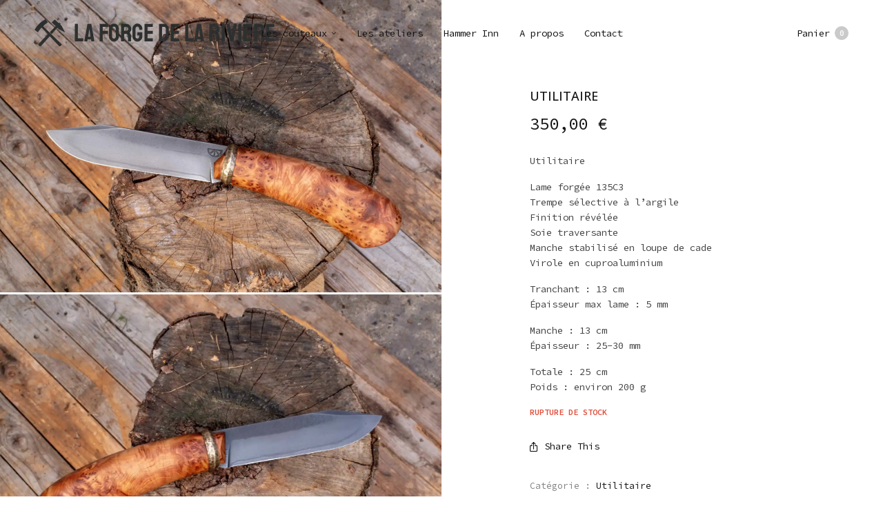

--- FILE ---
content_type: text/html; charset=UTF-8
request_url: https://laforgedelariviere.com/produit/couteau-utilitaire-soie-traversante-135c3-trempe-selective-revelee-virole-cuproaluminium-loupe-cade-stabilise/
body_size: 22383
content:
<!doctype html>
<html lang="fr-FR">
<head>
	<meta charset="UTF-8" />
	<meta name="viewport" content="width=device-width, initial-scale=1, maximum-scale=1, viewport-fit=cover">
	<link rel="profile" href="https://gmpg.org/xfn/11">
	<meta http-equiv="x-dns-prefetch-control" content="on">
	<link rel="dns-prefetch" href="//fonts.googleapis.com" />
	<link rel="dns-prefetch" href="//fonts.gstatic.com" />
	<link rel="dns-prefetch" href="//0.gravatar.com/" />
	<link rel="dns-prefetch" href="//2.gravatar.com/" />
	<link rel="dns-prefetch" href="//1.gravatar.com/" /><style id="jetpack-boost-critical-css">@media all{ul{box-sizing:border-box}.screen-reader-text{border:0;clip-path:inset(50%);height:1px;margin:-1px;overflow:hidden;padding:0;position:absolute;width:1px;word-wrap:normal!important}:where(figure){margin:0 0 1em}button.pswp__button{box-shadow:none!important;background-image:url(https://laforgedelariviere.com/wp-content/plugins/woocommerce/assets/css/photoswipe/default-skin/default-skin.png)!important}button.pswp__button,button.pswp__button--arrow--left::before,button.pswp__button--arrow--right::before{background-color:transparent!important}button.pswp__button--arrow--left,button.pswp__button--arrow--right{background-image:none!important}.pswp{display:none;position:absolute;width:100%;height:100%;left:0;top:0;overflow:hidden;-ms-touch-action:none;touch-action:none;z-index:1500;-webkit-text-size-adjust:100%;-webkit-backface-visibility:hidden;outline:0}.pswp *{-webkit-box-sizing:border-box;box-sizing:border-box}.pswp__bg{position:absolute;left:0;top:0;width:100%;height:100%;background:#000;opacity:0;-webkit-transform:translateZ(0);transform:translateZ(0);-webkit-backface-visibility:hidden;will-change:opacity}.pswp__scroll-wrap{position:absolute;left:0;top:0;width:100%;height:100%;overflow:hidden}.pswp__container{-ms-touch-action:none;touch-action:none;position:absolute;left:0;right:0;top:0;bottom:0}.pswp__container{-webkit-touch-callout:none}.pswp__bg{will-change:opacity}.pswp__container{-webkit-backface-visibility:hidden}.pswp__item{position:absolute;left:0;right:0;top:0;bottom:0;overflow:hidden}.pswp__button{width:44px;height:44px;position:relative;background:0 0;overflow:visible;-webkit-appearance:none;display:block;border:0;padding:0;margin:0;float:left;opacity:.75;-webkit-box-shadow:none;box-shadow:none}.pswp__button,.pswp__button--arrow--left:before,.pswp__button--arrow--right:before{background:url(https://laforgedelariviere.com/wp-content/plugins/woocommerce/assets/css/photoswipe/default-skin/default-skin.png) 0 0 no-repeat;background-size:264px 88px;width:44px;height:44px}.pswp__button--close{background-position:0-44px}.pswp__button--share{background-position:-44px -44px}.pswp__button--fs{display:none}.pswp__button--zoom{display:none;background-position:-88px 0}.pswp__button--arrow--left,.pswp__button--arrow--right{background:0 0;top:50%;margin-top:-50px;width:70px;height:100px;position:absolute}.pswp__button--arrow--left{left:0}.pswp__button--arrow--right{right:0}.pswp__button--arrow--left:before,.pswp__button--arrow--right:before{content:"";top:35px;background-color:rgba(0,0,0,.3);height:30px;width:32px;position:absolute}.pswp__button--arrow--left:before{left:6px;background-position:-138px -44px}.pswp__button--arrow--right:before{right:6px;background-position:-94px -44px}.pswp__share-modal{display:block;background:rgba(0,0,0,.5);width:100%;height:100%;top:0;left:0;padding:10px;position:absolute;z-index:1600;opacity:0;-webkit-backface-visibility:hidden;will-change:opacity}.pswp__share-modal--hidden{display:none}.pswp__share-tooltip{z-index:1620;position:absolute;background:#fff;top:56px;border-radius:2px;display:block;width:auto;right:44px;-webkit-box-shadow:0 2px 5px rgba(0,0,0,.25);box-shadow:0 2px 5px rgba(0,0,0,.25);-webkit-transform:translateY(6px);-ms-transform:translateY(6px);transform:translateY(6px);-webkit-backface-visibility:hidden;will-change:transform}.pswp__counter{position:relative;left:0;top:0;height:44px;font-size:13px;line-height:44px;color:#fff;opacity:.75;padding:0 10px;margin-inline-end:auto}.pswp__caption{position:absolute;left:0;bottom:0;width:100%;min-height:44px}.pswp__caption__center{text-align:left;max-width:420px;margin:0 auto;font-size:13px;padding:10px;line-height:20px;color:#ccc}.pswp__preloader{width:44px;height:44px;position:absolute;top:0;left:50%;margin-left:-22px;opacity:0;will-change:opacity;direction:ltr}.pswp__preloader__icn{width:20px;height:20px;margin:12px}@media screen and (max-width:1024px){.pswp__preloader{position:relative;left:auto;top:auto;margin:0;float:right}}.pswp__ui{-webkit-font-smoothing:auto;visibility:visible;opacity:1;z-index:1550}.pswp__top-bar{position:absolute;left:0;top:0;height:44px;width:100%;display:flex;justify-content:flex-end}.pswp__caption,.pswp__top-bar{-webkit-backface-visibility:hidden;will-change:opacity}.pswp__caption,.pswp__top-bar{background-color:rgba(0,0,0,.5)}.pswp__ui--hidden .pswp__button--arrow--left,.pswp__ui--hidden .pswp__button--arrow--right,.pswp__ui--hidden .pswp__caption,.pswp__ui--hidden .pswp__top-bar{opacity:.001}@font-face{font-family:FontAwesome;font-weight:400;font-style:normal}.fa{display:inline-block;font:normal normal normal 14px/1 FontAwesome;font-size:inherit;text-rendering:auto;-webkit-font-smoothing:antialiased;-moz-osx-font-smoothing:grayscale}.fa-twitter:before{content:""}.fa-facebook:before{content:""}.fa-pinterest:before{content:""}.fa-linkedin:before{content:""}.fa-whatsapp:before{content:""}html{font-family:sans-serif;-ms-text-size-adjust:100%;-webkit-text-size-adjust:100%}body{margin:0}aside,figure,header,nav{display:block}a{background-color:#fff0}h1{font-size:2em;margin:.67em 0}img{border:0}svg:not(:root){overflow:hidden}figure{margin:1em 40px}button,input{color:inherit;font:inherit;margin:0}button{overflow:visible}button{text-transform:none}button{-webkit-appearance:button}input{line-height:normal}html{font-size:100%;box-sizing:border-box}*{box-sizing:inherit}body{padding:0;margin:0;font-family:Helvetica Neue,Helvetica,Roboto,Arial,sans-serif;font-weight:400;line-height:1.5;color:#0a0a0a;background:#fefefe;-webkit-font-smoothing:antialiased;-moz-osx-font-smoothing:grayscale}img{max-width:100%;height:auto;-ms-interpolation-mode:bicubic;display:inline-block;vertical-align:middle}button{-webkit-appearance:none;-moz-appearance:none;background:#fff0;padding:0;border:0;border-radius:0;line-height:1}.row{max-width:90rem;margin-left:auto;margin-right:auto}.row:after,.row:before{content:" ";display:table}.row:after{clear:both}.columns{width:100%;float:left;padding-left:.625rem;padding-right:.625rem}.columns:last-child:not(:first-child){float:right}.small-12{width:100%}@media screen and (min-width:64.0625em){.large-6{width:50%}}.row{max-width:90rem;margin-left:auto;margin-right:auto;display:-ms-flexbox;display:flex;-ms-flex-flow:row wrap;flex-flow:row wrap}.columns{-ms-flex:1 1 0%;flex:1 1 0%;padding-left:.625rem;padding-right:.625rem;min-width:initial}@media screen and (min-width:40.0625em){.columns{padding-left:.9375rem;padding-right:.9375rem}}.small-12{-ms-flex:0 0 100%;flex:0 0 100%;max-width:100%}@media screen and (min-width:64.0625em){.large-6{-ms-flex:0 0 50%;flex:0 0 50%;max-width:50%}}div,form,h1,h2,h6,li,p,ul{margin:0;padding:0}p{font-size:inherit;line-height:1.6;margin-bottom:1rem;text-rendering:optimizeLegibility}i{font-style:italic}i{line-height:inherit}h1,h2,h6{font-family:Helvetica Neue,Helvetica,Roboto,Arial,sans-serif;font-weight:400;font-style:normal;color:inherit;text-rendering:optimizeLegibility;margin-top:0;margin-bottom:.5rem;line-height:1.4}h1{font-size:1.5rem}h2{font-size:1.25rem}h6{font-size:1rem}@media screen and (min-width:40.0625em){h1{font-size:3rem}h2{font-size:2.5rem}h6{font-size:1rem}}a{color:#2199e8;text-decoration:none;line-height:inherit}a img{border:0}ul{line-height:1.6;margin-bottom:1rem;list-style-position:outside}li{font-size:inherit}ul{list-style-type:disc}ul{margin-left:1.25rem}ul ul{margin-left:1.25rem;margin-bottom:0}@media screen and (min-width:64.0625em){.hide-for-large{display:none!important}}@media screen and (max-width:64em){.show-for-large{display:none!important}}.align-center{-ms-flex-pack:center;justify-content:center}.align-middle{-ms-flex-align:center;align-items:center}.thb-product-detail .product-information .woocommerce-product-details__short-description:after,.thb-product-detail .product-information .woocommerce-product-details__short-description:before{content:" ";display:table}.thb-product-detail .product-information .woocommerce-product-details__short-description:after{clear:both}.full-width-row,.row.full-width-row{width:100%;margin-left:auto;margin-right:auto;max-width:100%}.row:before,.row:not(.thb-loading):not(.slick):not(.easyzoom-notice):after{display:none!important}@media only screen and (min-width:736px){.row{padding:0 35px}}html{height:100%}body{color:#444;background:#fff;scroll-behavior:smooth}figure{margin:0}a{color:#151515;outline:0;text-decoration-skip:ink}#wrapper{display:flex;flex-direction:column;position:relative;min-height:100vh;width:100%;scroll-behavior:smooth}#wrapper [role=main]{flex:1}@media screen and (-ms-high-contrast:active),(-ms-high-contrast:none){#wrapper [role=main]{flex:none}}#wrapper .click-capture{position:absolute;z-index:500;top:0;right:0;width:0;height:0;background:rgb(192 192 192/.6);opacity:0}h1,h2,h6{color:#151515;margin-top:0;font-weight:400;line-height:1.3;margin-bottom:20px}h1{font-size:34px}@media only screen and (min-width:1068px){h1{font-size:42px}}@media only screen and (min-width:1200px){h1{font-size:60px}}h2{font-size:30px}@media only screen and (min-width:1068px){h2{font-size:34px}}h6{font-size:12px;line-height:1;text-transform:uppercase;font-weight:400;color:rgb(0 0 0/.6);letter-spacing:.07em}ul{margin-left:0;list-style-position:inside;font-weight:400}ul ul{margin-left:15px}ul li{margin-bottom:10px}.header{position:fixed;top:0;left:0;width:100%;padding:15px 0;z-index:100;font-size:14px;color:#151515;will-change:padding}@media only screen and (min-width:1068px){.header{padding:25px 0}}.header:before{content:"";display:block;position:absolute;top:0;left:0;width:100%;height:100%;z-index:-1;opacity:0}.header>.row{position:relative}.header>.row .columns{align-items:center}.header .logolink{display:block;position:relative}.header .logolink .logoimg{display:block;max-height:22px}.header .logolink .logoimg.bg--dark{position:absolute;top:0;left:0;width:100%;opacity:0}.header.style3 .small-12.columns{display:flex;justify-content:space-between;align-items:center;position:relative}.header.style3 .account-holder,.header.style3 .logo-holder{display:inline-flex}.header.style3 .logo-holder{position:absolute;top:50%;left:50%;-webkit-transform:translate3d(-50%,-50%,0);-moz-transform:translate3d(-50%,-50%,0);-ms-transform:translate3d(-50%,-50%,0);-o-transform:translate3d(-50%,-50%,0);transform:translate3d(-50%,-50%,0)}@media only screen and (min-width:1068px){.header.style3 .logo-holder{position:relative;top:0;left:0;-webkit-transform:none;-moz-transform:none;-ms-transform:none;-o-transform:none;transform:none}}.header.style3 .menu-holder{position:absolute;top:50%;left:50%;-webkit-transform:translate3d(-50%,-50%,0);-moz-transform:translate3d(-50%,-50%,0);-ms-transform:translate3d(-50%,-50%,0);-o-transform:translate3d(-50%,-50%,0);transform:translate3d(-50%,-50%,0)}.header .account-holder{display:flex;align-items:center;justify-content:flex-end}.header .account-holder a{display:inline-flex;align-items:center;margin-left:10px}@media only screen and (min-width:1068px){.header .account-holder a{margin-left:20px}}.header #quick_cart .float_count{margin-left:7px;width:20px;height:20px;border-radius:10px;display:inline-flex;background:#cacaca;color:#fff;font-size:11px;font-weight:600;align-items:center;justify-content:center}.thb-full-menu{display:flex;margin:0;padding:0;list-style:none;line-height:1}.thb-full-menu>li{display:inline-flex}.thb-full-menu>li+li{margin-left:30px}.thb-full-menu>li a{padding:15px 0;position:relative;white-space:nowrap}.thb-full-menu>li a:before{content:"";position:absolute;bottom:12px;left:0;right:0;border-bottom:1px solid #151515;-webkit-transform-origin:0 0;-moz-transform-origin:0 0;-ms-transform-origin:0 0;-o-transform-origin:0 0;transform-origin:0 0;-webkit-transform:scale(0,1);-moz-transform:scale(0,1);-ms-transform:scale(0,1);-o-transform:scale(0,1);transform:scale(0,1)}.thb-full-menu>li.menu-item-has-children>a{display:flex;align-items:center}.thb-full-menu li{margin:0;white-space:nowrap}.thb-full-menu li.menu-item-has-children{position:relative}.thb-full-menu li.menu-item-has-children>a:before{right:13px}.thb-full-menu li.menu-item-has-children>a:after{display:inline-flex;content:"";font-family:FontAwesome;margin-left:6px;vertical-align:middle;font-size:11px}.thb-full-menu .sub-menu{padding:40px 0;margin:0;list-style:none;background:#fff;position:absolute;min-width:calc(100% + 80px);top:100%;left:-40px;opacity:0;z-index:10;visibility:hidden;box-shadow:0 0 8px rgb(0 0 0/.08)}.thb-full-menu .sub-menu li{display:block;padding:0 40px;margin-bottom:15px;line-height:1.1}.thb-full-menu .sub-menu li:last-child{margin-bottom:0}.thb-full-menu .sub-menu li a{display:inline-block;position:relative;color:#151515;padding:0;opacity:0;-webkit-transform:translateX(10px);-moz-transform:translateX(10px);-ms-transform:translateX(10px);-o-transform:translateX(10px);transform:translateX(10px)}.thb-full-menu .sub-menu li a:before{bottom:-3px}.share-article{display:inline-flex;align-items:center;position:relative;padding:10px 0;font-size:14px;color:#151515}.share-article .thb_share{display:flex;align-items:center}.share-article svg{margin-right:10px}.share-article .icons{position:absolute;bottom:calc(100% - 1px);left:100%;-webkit-transform:translateY(-50%);-moz-transform:translateY(-50%);-ms-transform:translateY(-50%);-o-transform:translateY(-50%);transform:translateY(-50%);box-shadow:0 0 0 1px rgb(0 0 0/.15);opacity:0;display:none}@media only screen and (min-width:736px){.share-article .icons{left:50%}}.share-article .icons .inner{display:flex;padding:10px;background:#fff;position:relative;line-height:1}.share-article .icons .inner:after{content:"";top:100%;left:20%;border:solid #fff0;content:" ";height:0;width:0;position:absolute;border-color:#fff0;border-top-color:#fff;border-width:6px;margin-left:-6px}@media only screen and (min-width:736px){.share-article .icons .inner:after{left:50%}}.share-article .icons .inner:before{content:"";position:absolute;width:10px;height:10px;bottom:-4px;left:20%;margin-left:-5px;z-index:-1;box-shadow:0 0 0 1px rgb(0 0 0/.15);-webkit-transform:rotate(45deg);-moz-transform:rotate(45deg);-ms-transform:rotate(45deg);-o-transform:rotate(45deg);transform:rotate(45deg)}@media only screen and (min-width:736px){.share-article .icons .inner:before{left:50%}}.share-article .icons .social{display:inline-block;vertical-align:middle;width:28px;text-align:center}.widget{margin-bottom:30px;color:#b8b8b8}.widget.woocommerce{height:auto;border:0}form{margin:0}label{display:inline-block;font-size:12px;color:#151515;margin:0 0 10px;text-align:left;line-height:1;font-weight:400;text-transform:uppercase}.side-panel{display:flex;flex-direction:column;position:fixed;top:0;height:100%;z-index:600;padding:0;width:300px;background:#fff;right:0;will-change:transform}@media only screen and (min-width:736px){.side-panel{width:320px}}@media only screen and (min-width:1068px){.side-panel{width:400px}}@media only screen and (min-width:1200px){.side-panel{width:480px}}.side-panel header{background:#f4f4f4;display:flex;justify-content:space-between;align-items:center;color:#151515;height:45px;padding:0 15px;flex-shrink:0}@media only screen and (min-width:736px){.side-panel header{height:60px;padding:0 30px}}.side-panel header h6{margin:0}.side-panel .side-panel-content{padding:15px;flex:1}@media only screen and (min-width:736px){.side-panel .side-panel-content{padding:30px}}#mobile-menu{right:auto;left:0;-webkit-transform:translateX(-100%);-moz-transform:translateX(-100%);-ms-transform:translateX(-100%);-o-transform:translateX(-100%);transform:translateX(-100%)}.mobile-menu{list-style:none;margin:0 0 20px}.mobile-menu li{margin:0}.mobile-menu li span{display:flex;justify-content:flex-end;align-items:center;position:absolute;width:30px;height:30px;text-align:center;font-size:11px;right:0;top:0}.mobile-menu li span:after{display:block;width:8px;height:8px;content:"";border:4px solid #fff0;border-top-color:#151515;position:relative}.mobile-menu li a{display:block;padding:10px 0;font-size:16px;line-height:1;font-weight:500}.mobile-menu li.menu-item-has-children{position:relative}.mobile-menu .sub-menu{display:none;list-style:none;margin:0;padding:15px 0 15px 15px}@media only screen and (min-width:736px){.mobile-menu .sub-menu{padding-left:20px}}.mobile-menu .sub-menu li a{font-size:14px;font-weight:400}.mobile-toggle-holder{display:inline-flex;align-items:center}.mobile-toggle-holder .mobile-toggle{display:inline-flex;width:16px;height:16px;align-items:center;vertical-align:middle;position:relative}.mobile-toggle-holder .mobile-toggle span{display:block;position:absolute;width:16px;height:2px;background:#151515;content:" ";left:0}.mobile-toggle-holder .mobile-toggle span:first-child{top:0}.mobile-toggle-holder .mobile-toggle span:nth-child(2){top:5px}.mobile-toggle-holder .mobile-toggle span:nth-child(3){top:10px}.mobile-toggle-holder.style3 .mobile-toggle{width:22px;height:16px}.mobile-toggle-holder.style3 .mobile-toggle span{width:22px;height:2px}.mobile-toggle-holder.style3 .mobile-toggle span:first-child{top:0}.mobile-toggle-holder.style3 .mobile-toggle span:nth-child(2){top:6px}.mobile-toggle-holder.style3 .mobile-toggle span:nth-child(3){top:12px}.mobile-toggle-holder.style3 .mobile-toggle>span:first-child{transform-origin:0 0}.mobile-toggle-holder.style3 .mobile-toggle>span:nth-child(3){transform-origin:0 100%}.thb-mobile-menu-switchers{display:flex;margin-top:auto}.thb-mobile-menu-switchers>div{border-top:1px solid #eaeaea;width:100%}#side-cart{-webkit-transform:translateX(100%);-moz-transform:translateX(100%);-ms-transform:translateX(100%);-o-transform:translateX(100%);transform:translateX(100%)}#side-cart .side-panel-content{position:relative;display:flex;max-height:calc(100% - 60px)}#side-cart .side-panel-content .widget_shopping_cart{flex:1;margin-bottom:0}#side-cart .side-panel-content .widget_shopping_cart .widget_shopping_cart_content{overflow:hidden;height:100%;max-height:100%;display:flex;flex-direction:column}.pswp__bg{background:rgb(0 0 0/.6)}.stock.out-of-stock{font-weight:600;color:#e24f3d}.price{display:block;font-weight:400;font-size:14px;color:#151515}.price>span{display:inline-flex;vertical-align:middle}.price>.amount{color:#151515;text-decoration:none}.stock{font-size:12px;font-weight:400;text-transform:uppercase}div.quantity{display:inline-flex;position:relative;padding-right:22px}div.quantity .screen-reader-text{display:none}div.quantity .qty{display:inline-flex;padding:0;width:51px;height:46px;line-height:46px;text-align:center;border:1px solid #151515;justify-content:center;background:#fff0;font-size:16px;font-weight:400;color:#151515;margin:0;outline:0;-webkit-appearance:none;-moz-appearance:none;appearance:none}.thb-product-detail .product-images{margin:0 0 0-10px;width:calc(100% + 20px);max-width:calc(100% + 20px);position:relative}@media only screen and (min-width:736px){.thb-product-detail .product-images{margin:0;width:100%;max-width:100%}}.thb-product-detail .product-images img{width:100%}.thb-product-detail .product-images .woocommerce-product-gallery__image>a{display:block}.thb-product-detail .product-information{margin-top:45px}@media only screen and (min-width:1068px){.thb-product-detail .product-information{padding-left:35px;margin-top:0}}.thb-product-detail .product-information h1.product_title{font-size:18px;text-transform:uppercase;font-weight:500;margin-bottom:15px}.thb-product-detail .product-information .woocommerce-product-details__short-description{font-size:14px}.thb-product-detail .product-information .price{font-size:24px;line-height:1;margin-top:10px;margin-bottom:30px}.thb-product-detail .product-information div.quantity{margin-right:5px}@media screen and (-ms-high-contrast:active),(-ms-high-contrast:none){.thb-product-detail .product-information div.quantity{vertical-align:middle}}@media screen and (-ms-high-contrast:active),(-ms-high-contrast:none){.thb-product-detail .product-information .single_add_to_cart_button{vertical-align:middle}}.thb-product-detail .product-information .product_meta{color:#848485;font-size:13px;line-height:1;margin-top:30px}.thb-product-detail .product-information .product_meta>span{display:inline-block;margin-bottom:10px;margin-right:15px}.thb-product-detail .product-information form.cart{margin-top:15px;margin-bottom:20px}.thb-product-detail.thb-product-style5>.row:first-of-type{padding:0;margin:0;max-width:100%}.thb-product-detail.thb-product-style5>.row:first-of-type>.columns{padding:0}.thb-product-detail.thb-product-style5>.row:first-of-type>.columns.product-information{padding:10%}.thb-product-detail.thb-product-style5 .woocommerce-product-gallery__image{margin-bottom:3px}.thb-product-detail.thb-product-style5 .product-information .summary{position:sticky;top:0;left:0}@media only screen and (min-width:1068px){.thb-product-detail.thb-product-style5 .product-information .summary{top:100px}}.woocommerce-tabs .wc-tab h2{display:none}.button{font-size:16px;font-weight:400;padding:0 15px;text-align:center;height:42px;line-height:40px;border:1px solid #151515;margin:0;display:inline-flex;justify-content:center;outline:0;color:#fff;background:#151515;text-shadow:none!important;justify-content:center;-webkit-box-shadow:none;-moz-box-shadow:none;box-shadow:none;-webkit-appearance:none;-moz-appearance:none;appearance:none;-webkit-border-radius:0;-moz-border-radius:0;-ms-border-radius:0;-o-border-radius:0;border-radius:0}@media only screen and (min-width:736px){.button{padding:0 26px}}.button.single_add_to_cart_button{padding:0 15px;height:46px;line-height:44px}@media only screen and (min-width:736px){.button.single_add_to_cart_button{padding:0 36px}}.button.alt{background:#fff0;color:#151515}}@media all{.screen-reader-text{clip:rect(1px,1px,1px,1px);word-wrap:normal!important;border:0;clip-path:inset(50%);height:1px;margin:-1px;overflow:hidden;overflow-wrap:normal!important;padding:0;position:absolute!important;width:1px}}</style><title>Utilitaire &#8211; La forge de la rivière</title>
<meta name='robots' content='max-image-preview:large' />
<!-- Jetpack Site Verification Tags -->
<meta name="google-site-verification" content="sdrBsGZwRlcdRjWkWhWRUXPDu5WKWVl5Ruw7rjZDxP8" />
<meta name="facebook-domain-verification" content="ko1mnrwz8x8l0yneyhaqd3e1h07k5i" />
<link rel='dns-prefetch' href='//use.typekit.net' />
<link rel='dns-prefetch' href='//stats.wp.com' />
<link rel='dns-prefetch' href='//fonts.googleapis.com' />
<link rel='preconnect' href='//i0.wp.com' />
<link rel='preconnect' href='//c0.wp.com' />
<link rel="alternate" type="application/rss+xml" title="La forge de la rivière &raquo; Flux" href="https://laforgedelariviere.com/feed/" />
<link rel="alternate" type="application/rss+xml" title="La forge de la rivière &raquo; Flux des commentaires" href="https://laforgedelariviere.com/comments/feed/" />
<link rel="preconnect" href="//fonts.gstatic.com/" crossorigin><link rel="alternate" title="oEmbed (JSON)" type="application/json+oembed" href="https://laforgedelariviere.com/wp-json/oembed/1.0/embed?url=https%3A%2F%2Flaforgedelariviere.com%2Fproduit%2Fcouteau-utilitaire-soie-traversante-135c3-trempe-selective-revelee-virole-cuproaluminium-loupe-cade-stabilise%2F" />
<link rel="alternate" title="oEmbed (XML)" type="text/xml+oembed" href="https://laforgedelariviere.com/wp-json/oembed/1.0/embed?url=https%3A%2F%2Flaforgedelariviere.com%2Fproduit%2Fcouteau-utilitaire-soie-traversante-135c3-trempe-selective-revelee-virole-cuproaluminium-loupe-cade-stabilise%2F&#038;format=xml" />
<noscript><link rel='stylesheet' id='all-css-38a53f339cfa910d88dbbd468e2a6484' href='https://laforgedelariviere.com/wp-content/boost-cache/static/e887fc63a3.min.css' media='all' /></noscript><link data-media="all" onload="this.media=this.dataset.media; delete this.dataset.media; this.removeAttribute( &apos;onload&apos; );" rel='stylesheet' id='all-css-38a53f339cfa910d88dbbd468e2a6484' href='https://laforgedelariviere.com/wp-content/boost-cache/static/e887fc63a3.min.css' media="not all" />
<style id='thb-app-inline-css'>
.header .logolink .logoimg {max-height:46px;}.header .logolink .logoimg[src$=".svg"] {max-height:100%;height:46px;}h1,h2,h3,h4,h5,h6 {font-family:Open Sans, 'BlinkMacSystemFont', -apple-system, 'Roboto', 'Lucida Sans';}body,p {font-family:Source Code Pro, 'BlinkMacSystemFont', -apple-system, 'Roboto', 'Lucida Sans';}.thb-full-menu,.account-holder {}.btn,.button,input[type=submit] {}em {}label {}.widget>h6,.footer .widget>h6 {}.header .thb-full-menu {}.header .thb-full-menu .sub-menu {}.account-holder {}.mobile-menu {}.mobile-menu .sub-menu {}.mobile-secondary-menu {}.widget>h6,.footer .widget>h6 {}.footer .footer-social-icons .social {}.footer .thb-footer-menu {}.footer .thb-footer-copyright {}.thb-global-notification {}.woocommerce-message,.woocommerce-error,.woocommerce-info {}h1.thb-shop-title {}.products .product.thb-listing-style2 h3,.products .product.thb-listing-style1 h3 {}.products .product .amount {}.products .product .product-category {}.thb-product-detail .product-information h1.product_title {}.thb-product-detail .product-information .price .amount {}.thb-product-detail .product-information .woocommerce-product-details__short-description,.thb-product-detail .product-information .woocommerce-product-details__short-description p {}@media screen and (min-width:1024px) {h1,.h1 {font-weight:800;}}@media screen and (min-width:1024px) {h2 {}}@media screen and (min-width:1024px) {h3 {}}@media screen and (min-width:1024px) {h4 {}}@media screen and (min-width:1024px) {h5 {}}h6 {}.badge.new { background-color:#edc195; }.subheader {background-color:#ffffff !important;}.header.fixed,.header:hover {background-color:#ffffff !important;}
/*# sourceURL=thb-app-inline-css */
</style>
<style id='wp-img-auto-sizes-contain-inline-css'>
img:is([sizes=auto i],[sizes^="auto," i]){contain-intrinsic-size:3000px 1500px}
/*# sourceURL=wp-img-auto-sizes-contain-inline-css */
</style>
<style id='wp-emoji-styles-inline-css'>

	img.wp-smiley, img.emoji {
		display: inline !important;
		border: none !important;
		box-shadow: none !important;
		height: 1em !important;
		width: 1em !important;
		margin: 0 0.07em !important;
		vertical-align: -0.1em !important;
		background: none !important;
		padding: 0 !important;
	}
/*# sourceURL=wp-emoji-styles-inline-css */
</style>
<style id='wp-block-library-inline-css'>
:root{--wp-block-synced-color:#7a00df;--wp-block-synced-color--rgb:122,0,223;--wp-bound-block-color:var(--wp-block-synced-color);--wp-editor-canvas-background:#ddd;--wp-admin-theme-color:#007cba;--wp-admin-theme-color--rgb:0,124,186;--wp-admin-theme-color-darker-10:#006ba1;--wp-admin-theme-color-darker-10--rgb:0,107,160.5;--wp-admin-theme-color-darker-20:#005a87;--wp-admin-theme-color-darker-20--rgb:0,90,135;--wp-admin-border-width-focus:2px}@media (min-resolution:192dpi){:root{--wp-admin-border-width-focus:1.5px}}.wp-element-button{cursor:pointer}:root .has-very-light-gray-background-color{background-color:#eee}:root .has-very-dark-gray-background-color{background-color:#313131}:root .has-very-light-gray-color{color:#eee}:root .has-very-dark-gray-color{color:#313131}:root .has-vivid-green-cyan-to-vivid-cyan-blue-gradient-background{background:linear-gradient(135deg,#00d084,#0693e3)}:root .has-purple-crush-gradient-background{background:linear-gradient(135deg,#34e2e4,#4721fb 50%,#ab1dfe)}:root .has-hazy-dawn-gradient-background{background:linear-gradient(135deg,#faaca8,#dad0ec)}:root .has-subdued-olive-gradient-background{background:linear-gradient(135deg,#fafae1,#67a671)}:root .has-atomic-cream-gradient-background{background:linear-gradient(135deg,#fdd79a,#004a59)}:root .has-nightshade-gradient-background{background:linear-gradient(135deg,#330968,#31cdcf)}:root .has-midnight-gradient-background{background:linear-gradient(135deg,#020381,#2874fc)}:root{--wp--preset--font-size--normal:16px;--wp--preset--font-size--huge:42px}.has-regular-font-size{font-size:1em}.has-larger-font-size{font-size:2.625em}.has-normal-font-size{font-size:var(--wp--preset--font-size--normal)}.has-huge-font-size{font-size:var(--wp--preset--font-size--huge)}.has-text-align-center{text-align:center}.has-text-align-left{text-align:left}.has-text-align-right{text-align:right}.has-fit-text{white-space:nowrap!important}#end-resizable-editor-section{display:none}.aligncenter{clear:both}.items-justified-left{justify-content:flex-start}.items-justified-center{justify-content:center}.items-justified-right{justify-content:flex-end}.items-justified-space-between{justify-content:space-between}.screen-reader-text{border:0;clip-path:inset(50%);height:1px;margin:-1px;overflow:hidden;padding:0;position:absolute;width:1px;word-wrap:normal!important}.screen-reader-text:focus{background-color:#ddd;clip-path:none;color:#444;display:block;font-size:1em;height:auto;left:5px;line-height:normal;padding:15px 23px 14px;text-decoration:none;top:5px;width:auto;z-index:100000}html :where(.has-border-color){border-style:solid}html :where([style*=border-top-color]){border-top-style:solid}html :where([style*=border-right-color]){border-right-style:solid}html :where([style*=border-bottom-color]){border-bottom-style:solid}html :where([style*=border-left-color]){border-left-style:solid}html :where([style*=border-width]){border-style:solid}html :where([style*=border-top-width]){border-top-style:solid}html :where([style*=border-right-width]){border-right-style:solid}html :where([style*=border-bottom-width]){border-bottom-style:solid}html :where([style*=border-left-width]){border-left-style:solid}html :where(img[class*=wp-image-]){height:auto;max-width:100%}:where(figure){margin:0 0 1em}html :where(.is-position-sticky){--wp-admin--admin-bar--position-offset:var(--wp-admin--admin-bar--height,0px)}@media screen and (max-width:600px){html :where(.is-position-sticky){--wp-admin--admin-bar--position-offset:0px}}

/*# sourceURL=wp-block-library-inline-css */
</style><noscript><link rel='stylesheet' id='all-css-69f489b1a8926b6bf479b56b94544652' href='https://laforgedelariviere.com/wp-content/boost-cache/static/2044e39336.min.css' media='all' /></noscript><link data-media="all" onload="this.media=this.dataset.media; delete this.dataset.media; this.removeAttribute( &apos;onload&apos; );" rel='stylesheet' id='all-css-69f489b1a8926b6bf479b56b94544652' href='https://laforgedelariviere.com/wp-content/boost-cache/static/2044e39336.min.css' media="not all" />
<style id='global-styles-inline-css'>
:root{--wp--preset--aspect-ratio--square: 1;--wp--preset--aspect-ratio--4-3: 4/3;--wp--preset--aspect-ratio--3-4: 3/4;--wp--preset--aspect-ratio--3-2: 3/2;--wp--preset--aspect-ratio--2-3: 2/3;--wp--preset--aspect-ratio--16-9: 16/9;--wp--preset--aspect-ratio--9-16: 9/16;--wp--preset--color--black: #000000;--wp--preset--color--cyan-bluish-gray: #abb8c3;--wp--preset--color--white: #ffffff;--wp--preset--color--pale-pink: #f78da7;--wp--preset--color--vivid-red: #cf2e2e;--wp--preset--color--luminous-vivid-orange: #ff6900;--wp--preset--color--luminous-vivid-amber: #fcb900;--wp--preset--color--light-green-cyan: #7bdcb5;--wp--preset--color--vivid-green-cyan: #00d084;--wp--preset--color--pale-cyan-blue: #8ed1fc;--wp--preset--color--vivid-cyan-blue: #0693e3;--wp--preset--color--vivid-purple: #9b51e0;--wp--preset--gradient--vivid-cyan-blue-to-vivid-purple: linear-gradient(135deg,rgb(6,147,227) 0%,rgb(155,81,224) 100%);--wp--preset--gradient--light-green-cyan-to-vivid-green-cyan: linear-gradient(135deg,rgb(122,220,180) 0%,rgb(0,208,130) 100%);--wp--preset--gradient--luminous-vivid-amber-to-luminous-vivid-orange: linear-gradient(135deg,rgb(252,185,0) 0%,rgb(255,105,0) 100%);--wp--preset--gradient--luminous-vivid-orange-to-vivid-red: linear-gradient(135deg,rgb(255,105,0) 0%,rgb(207,46,46) 100%);--wp--preset--gradient--very-light-gray-to-cyan-bluish-gray: linear-gradient(135deg,rgb(238,238,238) 0%,rgb(169,184,195) 100%);--wp--preset--gradient--cool-to-warm-spectrum: linear-gradient(135deg,rgb(74,234,220) 0%,rgb(151,120,209) 20%,rgb(207,42,186) 40%,rgb(238,44,130) 60%,rgb(251,105,98) 80%,rgb(254,248,76) 100%);--wp--preset--gradient--blush-light-purple: linear-gradient(135deg,rgb(255,206,236) 0%,rgb(152,150,240) 100%);--wp--preset--gradient--blush-bordeaux: linear-gradient(135deg,rgb(254,205,165) 0%,rgb(254,45,45) 50%,rgb(107,0,62) 100%);--wp--preset--gradient--luminous-dusk: linear-gradient(135deg,rgb(255,203,112) 0%,rgb(199,81,192) 50%,rgb(65,88,208) 100%);--wp--preset--gradient--pale-ocean: linear-gradient(135deg,rgb(255,245,203) 0%,rgb(182,227,212) 50%,rgb(51,167,181) 100%);--wp--preset--gradient--electric-grass: linear-gradient(135deg,rgb(202,248,128) 0%,rgb(113,206,126) 100%);--wp--preset--gradient--midnight: linear-gradient(135deg,rgb(2,3,129) 0%,rgb(40,116,252) 100%);--wp--preset--font-size--small: 13px;--wp--preset--font-size--medium: 20px;--wp--preset--font-size--large: 36px;--wp--preset--font-size--x-large: 42px;--wp--preset--spacing--20: 0.44rem;--wp--preset--spacing--30: 0.67rem;--wp--preset--spacing--40: 1rem;--wp--preset--spacing--50: 1.5rem;--wp--preset--spacing--60: 2.25rem;--wp--preset--spacing--70: 3.38rem;--wp--preset--spacing--80: 5.06rem;--wp--preset--shadow--natural: 6px 6px 9px rgba(0, 0, 0, 0.2);--wp--preset--shadow--deep: 12px 12px 50px rgba(0, 0, 0, 0.4);--wp--preset--shadow--sharp: 6px 6px 0px rgba(0, 0, 0, 0.2);--wp--preset--shadow--outlined: 6px 6px 0px -3px rgb(255, 255, 255), 6px 6px rgb(0, 0, 0);--wp--preset--shadow--crisp: 6px 6px 0px rgb(0, 0, 0);}:where(.is-layout-flex){gap: 0.5em;}:where(.is-layout-grid){gap: 0.5em;}body .is-layout-flex{display: flex;}.is-layout-flex{flex-wrap: wrap;align-items: center;}.is-layout-flex > :is(*, div){margin: 0;}body .is-layout-grid{display: grid;}.is-layout-grid > :is(*, div){margin: 0;}:where(.wp-block-columns.is-layout-flex){gap: 2em;}:where(.wp-block-columns.is-layout-grid){gap: 2em;}:where(.wp-block-post-template.is-layout-flex){gap: 1.25em;}:where(.wp-block-post-template.is-layout-grid){gap: 1.25em;}.has-black-color{color: var(--wp--preset--color--black) !important;}.has-cyan-bluish-gray-color{color: var(--wp--preset--color--cyan-bluish-gray) !important;}.has-white-color{color: var(--wp--preset--color--white) !important;}.has-pale-pink-color{color: var(--wp--preset--color--pale-pink) !important;}.has-vivid-red-color{color: var(--wp--preset--color--vivid-red) !important;}.has-luminous-vivid-orange-color{color: var(--wp--preset--color--luminous-vivid-orange) !important;}.has-luminous-vivid-amber-color{color: var(--wp--preset--color--luminous-vivid-amber) !important;}.has-light-green-cyan-color{color: var(--wp--preset--color--light-green-cyan) !important;}.has-vivid-green-cyan-color{color: var(--wp--preset--color--vivid-green-cyan) !important;}.has-pale-cyan-blue-color{color: var(--wp--preset--color--pale-cyan-blue) !important;}.has-vivid-cyan-blue-color{color: var(--wp--preset--color--vivid-cyan-blue) !important;}.has-vivid-purple-color{color: var(--wp--preset--color--vivid-purple) !important;}.has-black-background-color{background-color: var(--wp--preset--color--black) !important;}.has-cyan-bluish-gray-background-color{background-color: var(--wp--preset--color--cyan-bluish-gray) !important;}.has-white-background-color{background-color: var(--wp--preset--color--white) !important;}.has-pale-pink-background-color{background-color: var(--wp--preset--color--pale-pink) !important;}.has-vivid-red-background-color{background-color: var(--wp--preset--color--vivid-red) !important;}.has-luminous-vivid-orange-background-color{background-color: var(--wp--preset--color--luminous-vivid-orange) !important;}.has-luminous-vivid-amber-background-color{background-color: var(--wp--preset--color--luminous-vivid-amber) !important;}.has-light-green-cyan-background-color{background-color: var(--wp--preset--color--light-green-cyan) !important;}.has-vivid-green-cyan-background-color{background-color: var(--wp--preset--color--vivid-green-cyan) !important;}.has-pale-cyan-blue-background-color{background-color: var(--wp--preset--color--pale-cyan-blue) !important;}.has-vivid-cyan-blue-background-color{background-color: var(--wp--preset--color--vivid-cyan-blue) !important;}.has-vivid-purple-background-color{background-color: var(--wp--preset--color--vivid-purple) !important;}.has-black-border-color{border-color: var(--wp--preset--color--black) !important;}.has-cyan-bluish-gray-border-color{border-color: var(--wp--preset--color--cyan-bluish-gray) !important;}.has-white-border-color{border-color: var(--wp--preset--color--white) !important;}.has-pale-pink-border-color{border-color: var(--wp--preset--color--pale-pink) !important;}.has-vivid-red-border-color{border-color: var(--wp--preset--color--vivid-red) !important;}.has-luminous-vivid-orange-border-color{border-color: var(--wp--preset--color--luminous-vivid-orange) !important;}.has-luminous-vivid-amber-border-color{border-color: var(--wp--preset--color--luminous-vivid-amber) !important;}.has-light-green-cyan-border-color{border-color: var(--wp--preset--color--light-green-cyan) !important;}.has-vivid-green-cyan-border-color{border-color: var(--wp--preset--color--vivid-green-cyan) !important;}.has-pale-cyan-blue-border-color{border-color: var(--wp--preset--color--pale-cyan-blue) !important;}.has-vivid-cyan-blue-border-color{border-color: var(--wp--preset--color--vivid-cyan-blue) !important;}.has-vivid-purple-border-color{border-color: var(--wp--preset--color--vivid-purple) !important;}.has-vivid-cyan-blue-to-vivid-purple-gradient-background{background: var(--wp--preset--gradient--vivid-cyan-blue-to-vivid-purple) !important;}.has-light-green-cyan-to-vivid-green-cyan-gradient-background{background: var(--wp--preset--gradient--light-green-cyan-to-vivid-green-cyan) !important;}.has-luminous-vivid-amber-to-luminous-vivid-orange-gradient-background{background: var(--wp--preset--gradient--luminous-vivid-amber-to-luminous-vivid-orange) !important;}.has-luminous-vivid-orange-to-vivid-red-gradient-background{background: var(--wp--preset--gradient--luminous-vivid-orange-to-vivid-red) !important;}.has-very-light-gray-to-cyan-bluish-gray-gradient-background{background: var(--wp--preset--gradient--very-light-gray-to-cyan-bluish-gray) !important;}.has-cool-to-warm-spectrum-gradient-background{background: var(--wp--preset--gradient--cool-to-warm-spectrum) !important;}.has-blush-light-purple-gradient-background{background: var(--wp--preset--gradient--blush-light-purple) !important;}.has-blush-bordeaux-gradient-background{background: var(--wp--preset--gradient--blush-bordeaux) !important;}.has-luminous-dusk-gradient-background{background: var(--wp--preset--gradient--luminous-dusk) !important;}.has-pale-ocean-gradient-background{background: var(--wp--preset--gradient--pale-ocean) !important;}.has-electric-grass-gradient-background{background: var(--wp--preset--gradient--electric-grass) !important;}.has-midnight-gradient-background{background: var(--wp--preset--gradient--midnight) !important;}.has-small-font-size{font-size: var(--wp--preset--font-size--small) !important;}.has-medium-font-size{font-size: var(--wp--preset--font-size--medium) !important;}.has-large-font-size{font-size: var(--wp--preset--font-size--large) !important;}.has-x-large-font-size{font-size: var(--wp--preset--font-size--x-large) !important;}
/*# sourceURL=global-styles-inline-css */
</style>

<style id='classic-theme-styles-inline-css'>
/*! This file is auto-generated */
.wp-block-button__link{color:#fff;background-color:#32373c;border-radius:9999px;box-shadow:none;text-decoration:none;padding:calc(.667em + 2px) calc(1.333em + 2px);font-size:1.125em}.wp-block-file__button{background:#32373c;color:#fff;text-decoration:none}
/*# sourceURL=/wp-includes/css/classic-themes.min.css */
</style>
<style id='woocommerce-inline-inline-css'>
.woocommerce form .form-row .required { visibility: visible; }
/*# sourceURL=woocommerce-inline-inline-css */
</style>
<noscript><link rel='stylesheet' id='thb-google-fonts-css' href='https://fonts.googleapis.com/css?family=Source+Code+Pro%3A200%2C300%2C400%2C500%2C600%2C700%2C800%2C900%2C200i%2C300i%2C400i%2C500i%2C600i%2C700i%2C800i%2C900i%7COpen+Sans%3A300%2C400%2C500%2C600%2C700%2C800%2C300i%2C400i%2C500i%2C600i%2C700i%2C800i&#038;subset=latin&#038;display=swap&#038;ver=5.7.4' media='all' />
</noscript><link data-media="all" onload="this.media=this.dataset.media; delete this.dataset.media; this.removeAttribute( &apos;onload&apos; );" rel='stylesheet' id='thb-google-fonts-css' href='https://fonts.googleapis.com/css?family=Source+Code+Pro%3A200%2C300%2C400%2C500%2C600%2C700%2C800%2C900%2C200i%2C300i%2C400i%2C500i%2C600i%2C700i%2C800i%2C900i%7COpen+Sans%3A300%2C400%2C500%2C600%2C700%2C800%2C300i%2C400i%2C500i%2C600i%2C700i%2C800i&#038;subset=latin&#038;display=swap&#038;ver=5.7.4' media="not all" />







<link rel="https://api.w.org/" href="https://laforgedelariviere.com/wp-json/" /><link rel="alternate" title="JSON" type="application/json" href="https://laforgedelariviere.com/wp-json/wp/v2/product/5666" /><link rel="canonical" href="https://laforgedelariviere.com/produit/couteau-utilitaire-soie-traversante-135c3-trempe-selective-revelee-virole-cuproaluminium-loupe-cade-stabilise/" />
<meta name="ti-site-data" content="eyJyIjoiMTowITc6MCEzMDowIiwibyI6Imh0dHBzOlwvXC9sYWZvcmdlZGVsYXJpdmllcmUuY29tXC93cC1hZG1pblwvYWRtaW4tYWpheC5waHA/[base64]" />	<style>img#wpstats{display:none}</style>
			<noscript><style>.woocommerce-product-gallery{ opacity: 1 !important; }</style></noscript>
	<style type="text/css">.recentcomments a{display:inline !important;padding:0 !important;margin:0 !important;}</style><meta name="description" content="Utilitaire Lame forgée 135C3 Trempe sélective à l&#039;argile Finition révélée Soie traversante Manche stabilisé en loupe de cade Virole en cuproaluminium Tranchant : 13 cm Épaisseur max lame : 5 mm Manche : 13 cm Épaisseur : 25-30 mm Totale : 25 cm Poids : environ 200 g" />
<link rel="icon" href="https://i0.wp.com/laforgedelariviere.com/wp-content/uploads/2020/11/cropped-Favicon.png?fit=32%2C32&#038;ssl=1" sizes="32x32" />
<link rel="icon" href="https://i0.wp.com/laforgedelariviere.com/wp-content/uploads/2020/11/cropped-Favicon.png?fit=192%2C192&#038;ssl=1" sizes="192x192" />
<link rel="apple-touch-icon" href="https://i0.wp.com/laforgedelariviere.com/wp-content/uploads/2020/11/cropped-Favicon.png?fit=180%2C180&#038;ssl=1" />
<meta name="msapplication-TileImage" content="https://i0.wp.com/laforgedelariviere.com/wp-content/uploads/2020/11/cropped-Favicon.png?fit=270%2C270&#038;ssl=1" />
		<style type="text/css" id="wp-custom-css">
			.shop_bar {
    	display: none !important;
	}


.grecaptcha-badge { visibility: hidden; }

		</style>
		<noscript><style> .wpb_animate_when_almost_visible { opacity: 1; }</style></noscript></head>
<body data-rsssl=1 class="wp-singular product-template-default single single-product postid-5666 wp-custom-logo wp-theme-north-wp theme-north-wp woocommerce woocommerce-page woocommerce-no-js thb-arrows global_notification_off thb-single-product-ajax-on subheader-full-width-off  wpb-js-composer js-comp-ver-8.1 vc_responsive">
<div id="wrapper" class="open">
		<!-- Start Header -->
	<header class="header style3 thb-shadow-none">
	<div class="row align-middle full-width-row">
		<div class="small-12 columns">
			<div class="hide-for-large toggle-holder">
				<div class="mobile-toggle-holder style3">
		<div class="mobile-toggle">
			<span></span><span></span><span></span>
		</div>
			</div>
				</div>
			<div class="logo-holder">
				<a href="https://laforgedelariviere.com" class="logolink">
					<img src="https://laforgedelariviere.com/wp-content/uploads/2020/11/logotype.png" class="logoimg bg--light" alt="La forge de la rivière"/>
					<img src="https://laforgedelariviere.com/wp-content/uploads/2020/11/logo-blanc.png" class="logoimg bg--dark" alt="La forge de la rivière"/>
				</a>
			</div>
			<div class="menu-holder show-for-large">
				<nav id="nav">
									<ul id="menu-forge" class="thb-full-menu"><li id="menu-item-200" class="menu-item menu-item-type-post_type menu-item-object-page menu-item-has-children menu-item-200"><a href="https://laforgedelariviere.com/les-couteaux-couteau-artisanat/">Les couteaux</a>
<ul class="sub-menu" >
	<li id="menu-item-5503" class="menu-item menu-item-type-custom menu-item-object-custom menu-item-5503"><a href="https://laforgedelariviere.com/les-couteaux-couteau-artisanat/">Tous</a></li>
	<li id="menu-item-1215" class="menu-item menu-item-type-post_type menu-item-object-page menu-item-1215"><a href="https://laforgedelariviere.com/couteaux-pliants-coutellerie-artisanale/">Pliants</a></li>
	<li id="menu-item-2598" class="menu-item menu-item-type-post_type menu-item-object-page menu-item-2598"><a href="https://laforgedelariviere.com/les-couteaux-couteau-artisanat/produits-disponibles-couteaux-artisanaux/">Disponibles</a></li>
</ul>
</li>
<li id="menu-item-8605" class="menu-item menu-item-type-post_type menu-item-object-page menu-item-8605"><a href="https://laforgedelariviere.com/les-ateliers-coutellerie-artisanat-coutelier-forgeron/">Les ateliers</a></li>
<li id="menu-item-8961" class="menu-item menu-item-type-post_type menu-item-object-page menu-item-8961"><a href="https://laforgedelariviere.com/hammer-inn/">Hammer Inn</a></li>
<li id="menu-item-428" class="menu-item menu-item-type-post_type menu-item-object-page menu-item-428"><a href="https://laforgedelariviere.com/a-propos/">A propos</a></li>
<li id="menu-item-208" class="menu-item menu-item-type-post_type menu-item-object-page menu-item-208"><a href="https://laforgedelariviere.com/contact-coutellerie-artisanat-coutelier-forgeron/">Contact</a></li>
</ul>								</nav>
			</div>
			<div class="account-holder">
						<a id="quick_cart" data-target="open-cart" href="https://laforgedelariviere.com/cart/" title="Panier">
			Panier			<span class="float_count">0</span>
		</a>
					</div>
		</div>
	</div>
</header>
	<!-- End Header -->

	<div role="main">

			<div class="thb_prod_ajax_to_cart_notices"></div>
		
					
			
<div class="woocommerce-notices-wrapper"></div>
<div id="product-5666" class="thb-product-detail thb-product-sidebar-off thb-product-style5 product type-product post-5666 status-publish first outofstock product_cat-utilitaire has-post-thumbnail sold-individually shipping-taxable purchasable product-type-simple">

				<div class="row align-center">
		<div class="small-12 large-6 columns">
		<div class="woocommerce-product-gallery woocommerce-product-gallery--with-images woocommerce-product-gallery--columns-4 images" data-columns="4">
	<figure id="product-images" class="woocommerce-product-gallery__wrapper product-images" data-navigation="true" data-autoplay="false" data-columns="1" data-asnavfor="#product-thumbnails">
				<div data-thumb="https://i0.wp.com/laforgedelariviere.com/wp-content/uploads/2022/12/240-couteau_utilitaire_soie_traversante_135C3_trempe_selective_revelee_virole_cuproaluminium_loupe_cade_stabilise-1-scaled.jpg?resize=100%2C100&#038;ssl=1" data-thumb-alt="Utilitaire" data-thumb-srcset=""  data-thumb-sizes="(max-width: 100px) 100vw, 100px" class="woocommerce-product-gallery__image"><a href="https://i0.wp.com/laforgedelariviere.com/wp-content/uploads/2022/12/240-couteau_utilitaire_soie_traversante_135C3_trempe_selective_revelee_virole_cuproaluminium_loupe_cade_stabilise-1-scaled.jpg?fit=2560%2C1696&#038;ssl=1"><img width="2560" height="1696" src="https://i0.wp.com/laforgedelariviere.com/wp-content/uploads/2022/12/240-couteau_utilitaire_soie_traversante_135C3_trempe_selective_revelee_virole_cuproaluminium_loupe_cade_stabilise-1-scaled.jpg?fit=2560%2C1696&amp;ssl=1" class="wp-post-image" alt="Utilitaire" data-caption="" data-src="https://i0.wp.com/laforgedelariviere.com/wp-content/uploads/2022/12/240-couteau_utilitaire_soie_traversante_135C3_trempe_selective_revelee_virole_cuproaluminium_loupe_cade_stabilise-1-scaled.jpg?fit=2560%2C1696&#038;ssl=1" data-large_image="https://i0.wp.com/laforgedelariviere.com/wp-content/uploads/2022/12/240-couteau_utilitaire_soie_traversante_135C3_trempe_selective_revelee_virole_cuproaluminium_loupe_cade_stabilise-1-scaled.jpg?fit=2560%2C1696&#038;ssl=1" data-large_image_width="2560" data-large_image_height="1696" decoding="async" fetchpriority="high" /></a></div><div data-thumb="https://i0.wp.com/laforgedelariviere.com/wp-content/uploads/2022/12/240-couteau_utilitaire_soie_traversante_135C3_trempe_selective_revelee_virole_cuproaluminium_loupe_cade_stabilise-2-scaled.jpg?resize=100%2C100&#038;ssl=1" data-thumb-alt="Utilitaire" data-thumb-srcset="https://i0.wp.com/laforgedelariviere.com/wp-content/uploads/2022/12/240-couteau_utilitaire_soie_traversante_135C3_trempe_selective_revelee_virole_cuproaluminium_loupe_cade_stabilise-2-scaled.jpg?resize=100%2C100&amp;ssl=1 100w, https://i0.wp.com/laforgedelariviere.com/wp-content/uploads/2022/12/240-couteau_utilitaire_soie_traversante_135C3_trempe_selective_revelee_virole_cuproaluminium_loupe_cade_stabilise-2-scaled.jpg?zoom=2&amp;resize=100%2C100&amp;ssl=1 200w, https://i0.wp.com/laforgedelariviere.com/wp-content/uploads/2022/12/240-couteau_utilitaire_soie_traversante_135C3_trempe_selective_revelee_virole_cuproaluminium_loupe_cade_stabilise-2-scaled.jpg?zoom=3&amp;resize=100%2C100&amp;ssl=1 300w"  data-thumb-sizes="(max-width: 100px) 100vw, 100px" class="woocommerce-product-gallery__image"><a href="https://i0.wp.com/laforgedelariviere.com/wp-content/uploads/2022/12/240-couteau_utilitaire_soie_traversante_135C3_trempe_selective_revelee_virole_cuproaluminium_loupe_cade_stabilise-2-scaled.jpg?fit=2560%2C1696&#038;ssl=1"><img width="2560" height="1696" src="https://i0.wp.com/laforgedelariviere.com/wp-content/uploads/2022/12/240-couteau_utilitaire_soie_traversante_135C3_trempe_selective_revelee_virole_cuproaluminium_loupe_cade_stabilise-2-scaled.jpg?fit=2560%2C1696&amp;ssl=1" class="wp-post-image" alt="Utilitaire" data-caption="" data-src="https://i0.wp.com/laforgedelariviere.com/wp-content/uploads/2022/12/240-couteau_utilitaire_soie_traversante_135C3_trempe_selective_revelee_virole_cuproaluminium_loupe_cade_stabilise-2-scaled.jpg?fit=2560%2C1696&#038;ssl=1" data-large_image="https://i0.wp.com/laforgedelariviere.com/wp-content/uploads/2022/12/240-couteau_utilitaire_soie_traversante_135C3_trempe_selective_revelee_virole_cuproaluminium_loupe_cade_stabilise-2-scaled.jpg?fit=2560%2C1696&#038;ssl=1" data-large_image_width="2560" data-large_image_height="1696" decoding="async" srcset="https://i0.wp.com/laforgedelariviere.com/wp-content/uploads/2022/12/240-couteau_utilitaire_soie_traversante_135C3_trempe_selective_revelee_virole_cuproaluminium_loupe_cade_stabilise-2-scaled.jpg?w=2560&amp;ssl=1 2560w, https://i0.wp.com/laforgedelariviere.com/wp-content/uploads/2022/12/240-couteau_utilitaire_soie_traversante_135C3_trempe_selective_revelee_virole_cuproaluminium_loupe_cade_stabilise-2-scaled.jpg?resize=300%2C199&amp;ssl=1 300w, https://i0.wp.com/laforgedelariviere.com/wp-content/uploads/2022/12/240-couteau_utilitaire_soie_traversante_135C3_trempe_selective_revelee_virole_cuproaluminium_loupe_cade_stabilise-2-scaled.jpg?resize=1024%2C678&amp;ssl=1 1024w, https://i0.wp.com/laforgedelariviere.com/wp-content/uploads/2022/12/240-couteau_utilitaire_soie_traversante_135C3_trempe_selective_revelee_virole_cuproaluminium_loupe_cade_stabilise-2-scaled.jpg?resize=768%2C509&amp;ssl=1 768w, https://i0.wp.com/laforgedelariviere.com/wp-content/uploads/2022/12/240-couteau_utilitaire_soie_traversante_135C3_trempe_selective_revelee_virole_cuproaluminium_loupe_cade_stabilise-2-scaled.jpg?resize=1536%2C1017&amp;ssl=1 1536w, https://i0.wp.com/laforgedelariviere.com/wp-content/uploads/2022/12/240-couteau_utilitaire_soie_traversante_135C3_trempe_selective_revelee_virole_cuproaluminium_loupe_cade_stabilise-2-scaled.jpg?resize=2048%2C1356&amp;ssl=1 2048w, https://i0.wp.com/laforgedelariviere.com/wp-content/uploads/2022/12/240-couteau_utilitaire_soie_traversante_135C3_trempe_selective_revelee_virole_cuproaluminium_loupe_cade_stabilise-2-scaled.jpg?resize=430%2C285&amp;ssl=1 430w, https://i0.wp.com/laforgedelariviere.com/wp-content/uploads/2022/12/240-couteau_utilitaire_soie_traversante_135C3_trempe_selective_revelee_virole_cuproaluminium_loupe_cade_stabilise-2-scaled.jpg?resize=860%2C570&amp;ssl=1 860w" sizes="(max-width: 2560px) 100vw, 2560px" /></a></div><div data-thumb="https://i0.wp.com/laforgedelariviere.com/wp-content/uploads/2022/12/240-couteau_utilitaire_soie_traversante_135C3_trempe_selective_revelee_virole_cuproaluminium_loupe_cade_stabilise-4-scaled.jpg?resize=100%2C100&#038;ssl=1" data-thumb-alt="Utilitaire" data-thumb-srcset="https://i0.wp.com/laforgedelariviere.com/wp-content/uploads/2022/12/240-couteau_utilitaire_soie_traversante_135C3_trempe_selective_revelee_virole_cuproaluminium_loupe_cade_stabilise-4-scaled.jpg?resize=100%2C100&amp;ssl=1 100w, https://i0.wp.com/laforgedelariviere.com/wp-content/uploads/2022/12/240-couteau_utilitaire_soie_traversante_135C3_trempe_selective_revelee_virole_cuproaluminium_loupe_cade_stabilise-4-scaled.jpg?zoom=2&amp;resize=100%2C100&amp;ssl=1 200w, https://i0.wp.com/laforgedelariviere.com/wp-content/uploads/2022/12/240-couteau_utilitaire_soie_traversante_135C3_trempe_selective_revelee_virole_cuproaluminium_loupe_cade_stabilise-4-scaled.jpg?zoom=3&amp;resize=100%2C100&amp;ssl=1 300w"  data-thumb-sizes="(max-width: 100px) 100vw, 100px" class="woocommerce-product-gallery__image"><a href="https://i0.wp.com/laforgedelariviere.com/wp-content/uploads/2022/12/240-couteau_utilitaire_soie_traversante_135C3_trempe_selective_revelee_virole_cuproaluminium_loupe_cade_stabilise-4-scaled.jpg?fit=2560%2C1696&#038;ssl=1"><img width="2560" height="1696" src="https://i0.wp.com/laforgedelariviere.com/wp-content/uploads/2022/12/240-couteau_utilitaire_soie_traversante_135C3_trempe_selective_revelee_virole_cuproaluminium_loupe_cade_stabilise-4-scaled.jpg?fit=2560%2C1696&amp;ssl=1" class="wp-post-image" alt="Utilitaire" data-caption="" data-src="https://i0.wp.com/laforgedelariviere.com/wp-content/uploads/2022/12/240-couteau_utilitaire_soie_traversante_135C3_trempe_selective_revelee_virole_cuproaluminium_loupe_cade_stabilise-4-scaled.jpg?fit=2560%2C1696&#038;ssl=1" data-large_image="https://i0.wp.com/laforgedelariviere.com/wp-content/uploads/2022/12/240-couteau_utilitaire_soie_traversante_135C3_trempe_selective_revelee_virole_cuproaluminium_loupe_cade_stabilise-4-scaled.jpg?fit=2560%2C1696&#038;ssl=1" data-large_image_width="2560" data-large_image_height="1696" decoding="async" srcset="https://i0.wp.com/laforgedelariviere.com/wp-content/uploads/2022/12/240-couteau_utilitaire_soie_traversante_135C3_trempe_selective_revelee_virole_cuproaluminium_loupe_cade_stabilise-4-scaled.jpg?w=2560&amp;ssl=1 2560w, https://i0.wp.com/laforgedelariviere.com/wp-content/uploads/2022/12/240-couteau_utilitaire_soie_traversante_135C3_trempe_selective_revelee_virole_cuproaluminium_loupe_cade_stabilise-4-scaled.jpg?resize=300%2C199&amp;ssl=1 300w, https://i0.wp.com/laforgedelariviere.com/wp-content/uploads/2022/12/240-couteau_utilitaire_soie_traversante_135C3_trempe_selective_revelee_virole_cuproaluminium_loupe_cade_stabilise-4-scaled.jpg?resize=1024%2C678&amp;ssl=1 1024w, https://i0.wp.com/laforgedelariviere.com/wp-content/uploads/2022/12/240-couteau_utilitaire_soie_traversante_135C3_trempe_selective_revelee_virole_cuproaluminium_loupe_cade_stabilise-4-scaled.jpg?resize=768%2C509&amp;ssl=1 768w, https://i0.wp.com/laforgedelariviere.com/wp-content/uploads/2022/12/240-couteau_utilitaire_soie_traversante_135C3_trempe_selective_revelee_virole_cuproaluminium_loupe_cade_stabilise-4-scaled.jpg?resize=1536%2C1017&amp;ssl=1 1536w, https://i0.wp.com/laforgedelariviere.com/wp-content/uploads/2022/12/240-couteau_utilitaire_soie_traversante_135C3_trempe_selective_revelee_virole_cuproaluminium_loupe_cade_stabilise-4-scaled.jpg?resize=2048%2C1356&amp;ssl=1 2048w, https://i0.wp.com/laforgedelariviere.com/wp-content/uploads/2022/12/240-couteau_utilitaire_soie_traversante_135C3_trempe_selective_revelee_virole_cuproaluminium_loupe_cade_stabilise-4-scaled.jpg?resize=430%2C285&amp;ssl=1 430w, https://i0.wp.com/laforgedelariviere.com/wp-content/uploads/2022/12/240-couteau_utilitaire_soie_traversante_135C3_trempe_selective_revelee_virole_cuproaluminium_loupe_cade_stabilise-4-scaled.jpg?resize=860%2C570&amp;ssl=1 860w" sizes="(max-width: 2560px) 100vw, 2560px" /></a></div><div data-thumb="https://i0.wp.com/laforgedelariviere.com/wp-content/uploads/2022/12/240-couteau_utilitaire_soie_traversante_135C3_trempe_selective_revelee_virole_cuproaluminium_loupe_cade_stabilise-5-scaled.jpg?resize=100%2C100&#038;ssl=1" data-thumb-alt="Utilitaire" data-thumb-srcset="https://i0.wp.com/laforgedelariviere.com/wp-content/uploads/2022/12/240-couteau_utilitaire_soie_traversante_135C3_trempe_selective_revelee_virole_cuproaluminium_loupe_cade_stabilise-5-scaled.jpg?resize=100%2C100&amp;ssl=1 100w, https://i0.wp.com/laforgedelariviere.com/wp-content/uploads/2022/12/240-couteau_utilitaire_soie_traversante_135C3_trempe_selective_revelee_virole_cuproaluminium_loupe_cade_stabilise-5-scaled.jpg?zoom=2&amp;resize=100%2C100&amp;ssl=1 200w, https://i0.wp.com/laforgedelariviere.com/wp-content/uploads/2022/12/240-couteau_utilitaire_soie_traversante_135C3_trempe_selective_revelee_virole_cuproaluminium_loupe_cade_stabilise-5-scaled.jpg?zoom=3&amp;resize=100%2C100&amp;ssl=1 300w"  data-thumb-sizes="(max-width: 100px) 100vw, 100px" class="woocommerce-product-gallery__image"><a href="https://i0.wp.com/laforgedelariviere.com/wp-content/uploads/2022/12/240-couteau_utilitaire_soie_traversante_135C3_trempe_selective_revelee_virole_cuproaluminium_loupe_cade_stabilise-5-scaled.jpg?fit=2560%2C1696&#038;ssl=1"><img width="2560" height="1696" src="https://i0.wp.com/laforgedelariviere.com/wp-content/uploads/2022/12/240-couteau_utilitaire_soie_traversante_135C3_trempe_selective_revelee_virole_cuproaluminium_loupe_cade_stabilise-5-scaled.jpg?fit=2560%2C1696&amp;ssl=1" class="wp-post-image" alt="Utilitaire" data-caption="" data-src="https://i0.wp.com/laforgedelariviere.com/wp-content/uploads/2022/12/240-couteau_utilitaire_soie_traversante_135C3_trempe_selective_revelee_virole_cuproaluminium_loupe_cade_stabilise-5-scaled.jpg?fit=2560%2C1696&#038;ssl=1" data-large_image="https://i0.wp.com/laforgedelariviere.com/wp-content/uploads/2022/12/240-couteau_utilitaire_soie_traversante_135C3_trempe_selective_revelee_virole_cuproaluminium_loupe_cade_stabilise-5-scaled.jpg?fit=2560%2C1696&#038;ssl=1" data-large_image_width="2560" data-large_image_height="1696" decoding="async" loading="lazy" srcset="https://i0.wp.com/laforgedelariviere.com/wp-content/uploads/2022/12/240-couteau_utilitaire_soie_traversante_135C3_trempe_selective_revelee_virole_cuproaluminium_loupe_cade_stabilise-5-scaled.jpg?w=2560&amp;ssl=1 2560w, https://i0.wp.com/laforgedelariviere.com/wp-content/uploads/2022/12/240-couteau_utilitaire_soie_traversante_135C3_trempe_selective_revelee_virole_cuproaluminium_loupe_cade_stabilise-5-scaled.jpg?resize=300%2C199&amp;ssl=1 300w, https://i0.wp.com/laforgedelariviere.com/wp-content/uploads/2022/12/240-couteau_utilitaire_soie_traversante_135C3_trempe_selective_revelee_virole_cuproaluminium_loupe_cade_stabilise-5-scaled.jpg?resize=1024%2C678&amp;ssl=1 1024w, https://i0.wp.com/laforgedelariviere.com/wp-content/uploads/2022/12/240-couteau_utilitaire_soie_traversante_135C3_trempe_selective_revelee_virole_cuproaluminium_loupe_cade_stabilise-5-scaled.jpg?resize=768%2C509&amp;ssl=1 768w, https://i0.wp.com/laforgedelariviere.com/wp-content/uploads/2022/12/240-couteau_utilitaire_soie_traversante_135C3_trempe_selective_revelee_virole_cuproaluminium_loupe_cade_stabilise-5-scaled.jpg?resize=1536%2C1017&amp;ssl=1 1536w, https://i0.wp.com/laforgedelariviere.com/wp-content/uploads/2022/12/240-couteau_utilitaire_soie_traversante_135C3_trempe_selective_revelee_virole_cuproaluminium_loupe_cade_stabilise-5-scaled.jpg?resize=2048%2C1356&amp;ssl=1 2048w, https://i0.wp.com/laforgedelariviere.com/wp-content/uploads/2022/12/240-couteau_utilitaire_soie_traversante_135C3_trempe_selective_revelee_virole_cuproaluminium_loupe_cade_stabilise-5-scaled.jpg?resize=430%2C285&amp;ssl=1 430w, https://i0.wp.com/laforgedelariviere.com/wp-content/uploads/2022/12/240-couteau_utilitaire_soie_traversante_135C3_trempe_selective_revelee_virole_cuproaluminium_loupe_cade_stabilise-5-scaled.jpg?resize=860%2C570&amp;ssl=1 860w" sizes="auto, (max-width: 2560px) 100vw, 2560px" /></a></div>	</figure>
</div>
		</div>
		<div class="small-12 large-6 columns product-information">
		
	<div class="summary entry-summary">

		<h1 class="product_title entry-title">Utilitaire</h1><p class="price"><span class="woocommerce-Price-amount amount"><bdi>350,00&nbsp;<span class="woocommerce-Price-currencySymbol">&euro;</span></bdi></span></p>
<div class="woocommerce-product-details__short-description">
	<p>Utilitaire</p>
<p>Lame forgée 135C3<br />
Trempe sélective à l&rsquo;argile<br />
Finition révélée<br />
Soie traversante<br />
Manche stabilisé en loupe de cade<br />
Virole en cuproaluminium</p>
<p>Tranchant : 13 cm<br />
Épaisseur max lame : 5 mm</p>
<p>Manche : 13 cm<br />
Épaisseur : 25-30 mm</p>
<p>Totale : 25 cm<br />
Poids : environ 200 g</p>
</div>
<p class="stock out-of-stock">Rupture de stock</p>
<div id="ppcp-recaptcha-v2-container" style="margin:20px 0;"></div>	<aside class="share-article">
		<a class="thb_share">
			<svg xmlns="http://www.w3.org/2000/svg" xmlns:xlink="http://www.w3.org/1999/xlink" x="0px" y="0px"
	 width="11px" height="14px" viewBox="0 0 11 14" enable-background="new 0 0 11 14" xml:space="preserve">
<path d="M3.197,3.702l1.808-1.918v8.446c0,0.289,0.222,0.525,0.495,0.525s0.495-0.236,0.495-0.525V1.784l1.808,1.918
	c0.097,0.103,0.223,0.154,0.35,0.154s0.254-0.052,0.351-0.154c0.193-0.204,0.193-0.537,0-0.742L5.851,0.144
	C5.761,0.048,5.637-0.01,5.5-0.01S5.239,0.048,5.149,0.144L2.498,2.959c-0.194,0.205-0.194,0.538,0,0.742
	C2.691,3.908,3.004,3.908,3.197,3.702z M9.713,4.847H7.455c-0.273,0-0.495,0.234-0.495,0.525c0,0.289,0.222,0.524,0.495,0.524h2.258
	c0.164,0,0.297,0.142,0.297,0.315v6.412c0,0.174-0.133,0.314-0.297,0.314H1.287c-0.164,0-0.297-0.141-0.297-0.314V6.212
	c0-0.174,0.133-0.315,0.297-0.315h2.258c0.273,0,0.495-0.235,0.495-0.524c0-0.291-0.222-0.525-0.495-0.525H1.287
	C0.577,4.847,0,5.459,0,6.212v6.412c0,0.754,0.577,1.365,1.287,1.365h8.426c0.71,0,1.287-0.611,1.287-1.365V6.212
	C11,5.459,10.423,4.847,9.713,4.847z"/>
</svg>
			Share This		</a>
		<div class="icons">
			<div class="inner">
								<a href="http://www.facebook.com/sharer.php?u=https%3A%2F%2Flaforgedelariviere.com%2Fproduit%2Fcouteau-utilitaire-soie-traversante-135c3-trempe-selective-revelee-virole-cuproaluminium-loupe-cade-stabilise%2F" class="facebook social"><i class="fa fa-facebook"></i></a>
												<a href="https://twitter.com/intent/tweet?text=Utilitaire&url=https%3A%2F%2Flaforgedelariviere.com%2Fproduit%2Fcouteau-utilitaire-soie-traversante-135c3-trempe-selective-revelee-virole-cuproaluminium-loupe-cade-stabilise%2F&via=La forge de la rivière" class="twitter social "><i class="fa fa-twitter"></i></a>
												<a href="http://pinterest.com/pin/create/link/?url=https://laforgedelariviere.com/produit/couteau-utilitaire-soie-traversante-135c3-trempe-selective-revelee-virole-cuproaluminium-loupe-cade-stabilise/&amp;media=https://i0.wp.com/laforgedelariviere.com/wp-content/uploads/2022/12/240-couteau_utilitaire_soie_traversante_135C3_trempe_selective_revelee_virole_cuproaluminium_loupe_cade_stabilise-1-scaled.jpg?fit=2560%2C1696&#038;ssl=1" class="pinterest social" nopin="nopin" data-pin-no-hover="true"><i class="fa fa-pinterest"></i></a>
																<a href="https://www.linkedin.com/cws/share?url=https://laforgedelariviere.com/produit/couteau-utilitaire-soie-traversante-135c3-trempe-selective-revelee-virole-cuproaluminium-loupe-cade-stabilise/" class="linkedin social"><i class="fa fa-linkedin"></i></a>
												<a href="whatsapp://send?text=Utilitaire https://laforgedelariviere.com/produit/couteau-utilitaire-soie-traversante-135c3-trempe-selective-revelee-virole-cuproaluminium-loupe-cade-stabilise/" class="whatsapp social" data-href="https://laforgedelariviere.com/produit/couteau-utilitaire-soie-traversante-135c3-trempe-selective-revelee-virole-cuproaluminium-loupe-cade-stabilise/" data-action="share/whatsapp/share"><i class="fa fa-whatsapp"></i></a>
							</div>
		</div>
	</aside>
		<div class="product_meta">

	
	
	<span class="posted_in">Catégorie : <a href="https://laforgedelariviere.com/categorie-produit/utilitaire/" rel="tag">Utilitaire</a></span>
	
	
</div>

	</div><!-- .summary -->

				</div>
		</div>
				<div class="row align-center">
	<div class="small-12 medium-10 large-7 columns">
		<div class="woocommerce-tabs wc-tabs-wrapper style1">
			<ul class="tabs wc-tabs" role="tablist">
									<li class="description_tab" id="tab-title-description" role="tab" aria-controls="tab-description">
						<a href="#tab-description">Description</a>
					</li>
									<li class="additional_information_tab" id="tab-title-additional_information" role="tab" aria-controls="tab-additional_information">
						<a href="#tab-additional_information">Informations complémentaires</a>
					</li>
							</ul>
			<div class="woocommerce-Tabs-panel-wrapper">
									<div class="woocommerce-Tabs-panel woocommerce-Tabs-panel--description panel entry-content wc-tab" id="tab-description" role="tabpanel" aria-labelledby="tab-title-description">
						
	<h2>Description</h2>

<p>Ne pas laisser en contact avec l&rsquo;humidité<br />
Pas de lave-vaisselle<br />
Pas de lave-linge<br />
Laver au savon<br />
Essuyer régulièrement<br />
Graisser avant rangement<br />
Affûter à la pierre</p>
					</div>
									<div class="woocommerce-Tabs-panel woocommerce-Tabs-panel--additional_information panel entry-content wc-tab" id="tab-additional_information" role="tabpanel" aria-labelledby="tab-title-additional_information">
						
	<h2>Informations complémentaires</h2>

<table class="woocommerce-product-attributes shop_attributes" aria-label="Détails du produit">
			<tr class="woocommerce-product-attributes-item woocommerce-product-attributes-item--weight">
			<th class="woocommerce-product-attributes-item__label" scope="row">Poids</th>
			<td class="woocommerce-product-attributes-item__value">0,3 kg</td>
		</tr>
			<tr class="woocommerce-product-attributes-item woocommerce-product-attributes-item--dimensions">
			<th class="woocommerce-product-attributes-item__label" scope="row">Dimensions</th>
			<td class="woocommerce-product-attributes-item__value">250 &times; 150 &times; 150 cm</td>
		</tr>
	</table>
					</div>
											</div>
		</div>
	</div>
</div>

	<section class="related products">

					<h2>Produits similaires</h2>
				
<ul class="products row thb-main-products">
	
			
					<li class="small-6 large-3 columns thb-listing-style1 thb-listing-button-style0 product type-product post-5929 status-publish first outofstock product_cat-ken-nata product_cat-utilitaire product_cat-couteau-de-chasse has-post-thumbnail sold-individually shipping-taxable purchasable product-type-simple">
		<figure class="product_thumbnail thb_hover">
		<span class="badge out-of-stock">Vendu</span>		<a href="https://laforgedelariviere.com/produit/253-couteau_utilitaire_chasse_soie_traversante_sandwich_135c3_vieux_fer_puddle_revele_ronce_frene_garde_acier_forge/" title="Couteau de chasse + étui">
						<span class="product_thumbnail_hover"><img width="2560" height="1696" src="https://laforgedelariviere.com/wp-content/uploads/2023/02/253-couteau_utilitaire_chasse_soie_traversante_sandwich_135C3_vieux_fer_puddle_revele_ronce_frene_garde_acier_forge-2-scaled.jpg" class="attachment-shop_catalog size-shop_catalog" alt="" decoding="async" loading="lazy" srcset="https://i0.wp.com/laforgedelariviere.com/wp-content/uploads/2023/02/253-couteau_utilitaire_chasse_soie_traversante_sandwich_135C3_vieux_fer_puddle_revele_ronce_frene_garde_acier_forge-2-scaled.jpg?w=2560&amp;ssl=1 2560w, https://i0.wp.com/laforgedelariviere.com/wp-content/uploads/2023/02/253-couteau_utilitaire_chasse_soie_traversante_sandwich_135C3_vieux_fer_puddle_revele_ronce_frene_garde_acier_forge-2-scaled.jpg?resize=300%2C199&amp;ssl=1 300w, https://i0.wp.com/laforgedelariviere.com/wp-content/uploads/2023/02/253-couteau_utilitaire_chasse_soie_traversante_sandwich_135C3_vieux_fer_puddle_revele_ronce_frene_garde_acier_forge-2-scaled.jpg?resize=1024%2C678&amp;ssl=1 1024w, https://i0.wp.com/laforgedelariviere.com/wp-content/uploads/2023/02/253-couteau_utilitaire_chasse_soie_traversante_sandwich_135C3_vieux_fer_puddle_revele_ronce_frene_garde_acier_forge-2-scaled.jpg?resize=768%2C509&amp;ssl=1 768w, https://i0.wp.com/laforgedelariviere.com/wp-content/uploads/2023/02/253-couteau_utilitaire_chasse_soie_traversante_sandwich_135C3_vieux_fer_puddle_revele_ronce_frene_garde_acier_forge-2-scaled.jpg?resize=1536%2C1017&amp;ssl=1 1536w, https://i0.wp.com/laforgedelariviere.com/wp-content/uploads/2023/02/253-couteau_utilitaire_chasse_soie_traversante_sandwich_135C3_vieux_fer_puddle_revele_ronce_frene_garde_acier_forge-2-scaled.jpg?resize=2048%2C1356&amp;ssl=1 2048w, https://i0.wp.com/laforgedelariviere.com/wp-content/uploads/2023/02/253-couteau_utilitaire_chasse_soie_traversante_sandwich_135C3_vieux_fer_puddle_revele_ronce_frene_garde_acier_forge-2-scaled.jpg?resize=430%2C285&amp;ssl=1 430w, https://i0.wp.com/laforgedelariviere.com/wp-content/uploads/2023/02/253-couteau_utilitaire_chasse_soie_traversante_sandwich_135C3_vieux_fer_puddle_revele_ronce_frene_garde_acier_forge-2-scaled.jpg?resize=860%2C570&amp;ssl=1 860w" sizes="auto, (max-width: 2560px) 100vw, 2560px" /></span>
						<img width="2560" height="1696" src="https://i0.wp.com/laforgedelariviere.com/wp-content/uploads/2023/02/253-couteau_utilitaire_chasse_soie_traversante_sandwich_135C3_vieux_fer_puddle_revele_ronce_frene_garde_acier_forge-1-scaled.jpg?fit=2560%2C1696&amp;ssl=1" class="attachment-woocommerce_thumbnail size-woocommerce_thumbnail" alt="Couteau de chasse + étui" decoding="async" loading="lazy" />		</a>
			</figure>
		<h3>
		<a href="https://laforgedelariviere.com/produit/253-couteau_utilitaire_chasse_soie_traversante_sandwich_135c3_vieux_fer_puddle_revele_ronce_frene_garde_acier_forge/" title="Couteau de chasse + étui">Couteau de chasse + étui</a>
			</h3>
				</li>

			
					<li class="small-6 large-3 columns thb-listing-style1 thb-listing-button-style0 product type-product post-5852 status-publish outofstock product_cat-utilitaire has-post-thumbnail sold-individually shipping-taxable purchasable product-type-simple">
		<figure class="product_thumbnail thb_hover">
		<span class="badge out-of-stock">Vendu</span>		<a href="https://laforgedelariviere.com/produit/248-couteau_utilitaire_soie_traversante_sandwich_90mcv8vieux_fer_revele_virole_fer_ronce_pistachier/" title="Utilitaire">
						<span class="product_thumbnail_hover"><img width="2560" height="1696" src="https://laforgedelariviere.com/wp-content/uploads/2023/02/248-couteau_utilitaire_soie_traversante_sandwich_90MCV8vieux_fer_revele_virole_fer_ronce_pistachier-2-scaled.jpg" class="attachment-shop_catalog size-shop_catalog" alt="" decoding="async" loading="lazy" srcset="https://i0.wp.com/laforgedelariviere.com/wp-content/uploads/2023/02/248-couteau_utilitaire_soie_traversante_sandwich_90MCV8vieux_fer_revele_virole_fer_ronce_pistachier-2-scaled.jpg?w=2560&amp;ssl=1 2560w, https://i0.wp.com/laforgedelariviere.com/wp-content/uploads/2023/02/248-couteau_utilitaire_soie_traversante_sandwich_90MCV8vieux_fer_revele_virole_fer_ronce_pistachier-2-scaled.jpg?resize=300%2C199&amp;ssl=1 300w, https://i0.wp.com/laforgedelariviere.com/wp-content/uploads/2023/02/248-couteau_utilitaire_soie_traversante_sandwich_90MCV8vieux_fer_revele_virole_fer_ronce_pistachier-2-scaled.jpg?resize=1024%2C678&amp;ssl=1 1024w, https://i0.wp.com/laforgedelariviere.com/wp-content/uploads/2023/02/248-couteau_utilitaire_soie_traversante_sandwich_90MCV8vieux_fer_revele_virole_fer_ronce_pistachier-2-scaled.jpg?resize=768%2C509&amp;ssl=1 768w, https://i0.wp.com/laforgedelariviere.com/wp-content/uploads/2023/02/248-couteau_utilitaire_soie_traversante_sandwich_90MCV8vieux_fer_revele_virole_fer_ronce_pistachier-2-scaled.jpg?resize=1536%2C1017&amp;ssl=1 1536w, https://i0.wp.com/laforgedelariviere.com/wp-content/uploads/2023/02/248-couteau_utilitaire_soie_traversante_sandwich_90MCV8vieux_fer_revele_virole_fer_ronce_pistachier-2-scaled.jpg?resize=2048%2C1356&amp;ssl=1 2048w, https://i0.wp.com/laforgedelariviere.com/wp-content/uploads/2023/02/248-couteau_utilitaire_soie_traversante_sandwich_90MCV8vieux_fer_revele_virole_fer_ronce_pistachier-2-scaled.jpg?resize=430%2C285&amp;ssl=1 430w, https://i0.wp.com/laforgedelariviere.com/wp-content/uploads/2023/02/248-couteau_utilitaire_soie_traversante_sandwich_90MCV8vieux_fer_revele_virole_fer_ronce_pistachier-2-scaled.jpg?resize=860%2C570&amp;ssl=1 860w" sizes="auto, (max-width: 2560px) 100vw, 2560px" /></span>
						<img width="2560" height="1696" src="https://i0.wp.com/laforgedelariviere.com/wp-content/uploads/2023/02/248-couteau_utilitaire_soie_traversante_sandwich_90MCV8vieux_fer_revele_virole_fer_ronce_pistachier-1-scaled.jpg?fit=2560%2C1696&amp;ssl=1" class="attachment-woocommerce_thumbnail size-woocommerce_thumbnail" alt="Utilitaire" decoding="async" loading="lazy" />		</a>
			</figure>
		<h3>
		<a href="https://laforgedelariviere.com/produit/248-couteau_utilitaire_soie_traversante_sandwich_90mcv8vieux_fer_revele_virole_fer_ronce_pistachier/" title="Utilitaire">Utilitaire</a>
			</h3>
				</li>

			
					<li class="small-6 large-3 columns thb-listing-style1 thb-listing-button-style0 product type-product post-2073 status-publish outofstock product_cat-utilitaire product_cat-puukko has-post-thumbnail sold-individually shipping-taxable purchasable product-type-simple">
		<figure class="product_thumbnail thb_hover">
		<span class="badge out-of-stock">Vendu</span>		<a href="https://laforgedelariviere.com/produit/couteau-utilitaire-puukko/" title="Couteau utilitaire">
						<span class="product_thumbnail_hover"><img width="2560" height="1696" src="https://laforgedelariviere.com/wp-content/uploads/2021/09/couteau_utilitaire_exterieur_soie_traversante_DNH7_brut_brosse_satine_loupe_orme_laiton_noyer_amerique-3-scaled.jpg" class="attachment-shop_catalog size-shop_catalog" alt="" decoding="async" loading="lazy" /></span>
						<img width="2560" height="1696" src="https://i0.wp.com/laforgedelariviere.com/wp-content/uploads/2021/09/couteau_utilitaire_exterieur_soie_traversante_DNH7_brut_brosse_satine_loupe_orme_laiton_noyer_amerique-2-scaled.jpg?fit=2560%2C1696&amp;ssl=1" class="attachment-woocommerce_thumbnail size-woocommerce_thumbnail" alt="Couteau utilitaire" decoding="async" loading="lazy" />		</a>
			</figure>
		<h3>
		<a href="https://laforgedelariviere.com/produit/couteau-utilitaire-puukko/" title="Couteau utilitaire">Couteau utilitaire</a>
			</h3>
				</li>

			
					<li class="small-6 large-3 columns thb-listing-style1 thb-listing-button-style0 product type-product post-1363 status-publish last outofstock product_cat-utilitaire product_cat-puukko has-post-thumbnail sold-individually shipping-taxable purchasable product-type-simple">
		<figure class="product_thumbnail thb_hover">
		<span class="badge out-of-stock">Vendu</span>		<a href="https://laforgedelariviere.com/produit/couteau_utilitaire_exterieur_soie_traversante_lime_forgee_brut_de_trempe_noyer_onde_cuivre_laiton_mosaique/" title="Utilitaire + étui">
						<span class="product_thumbnail_hover"><img width="1800" height="1192" src="https://laforgedelariviere.com/wp-content/uploads/2021/03/couteau_utilitaire_exterieur_soie_traversante_lime_forgee_brut_de_trempe_noyer_onde_cuivre_laiton_mosaique-2.jpg" class="attachment-shop_catalog size-shop_catalog" alt="" decoding="async" loading="lazy" /></span>
						<img width="1800" height="1192" src="https://i0.wp.com/laforgedelariviere.com/wp-content/uploads/2021/03/couteau_utilitaire_exterieur_soie_traversante_lime_forgee_brut_de_trempe_noyer_onde_cuivre_laiton_mosaique-1.jpg?fit=1800%2C1192&amp;ssl=1" class="attachment-woocommerce_thumbnail size-woocommerce_thumbnail" alt="Utilitaire + étui" decoding="async" loading="lazy" />		</a>
			</figure>
		<h3>
		<a href="https://laforgedelariviere.com/produit/couteau_utilitaire_exterieur_soie_traversante_lime_forgee_brut_de_trempe_noyer_onde_cuivre_laiton_mosaique/" title="Utilitaire + étui">Utilitaire + étui</a>
			</h3>
				</li>

			
		</ul>

	</section>
	
</div><!-- #product-5666 -->


		
	
	
		</div><!-- End role["main"] -->

		<!-- Start Quick Shop -->
				<!-- End Quick Shop -->

				<footer class="footer style1 light">
		<div class="row full-width-row">
		<div class="small-12 medium-6 columns footer-left-side">
							<ul id="menu-forge-1" class="thb-footer-menu"><li id="menu-item-200" class="menu-item menu-item-type-post_type menu-item-object-page menu-item-200"><a href="https://laforgedelariviere.com/les-couteaux-couteau-artisanat/">Les couteaux</a></li>
<li id="menu-item-8605" class="menu-item menu-item-type-post_type menu-item-object-page menu-item-8605"><a href="https://laforgedelariviere.com/les-ateliers-coutellerie-artisanat-coutelier-forgeron/">Les ateliers</a></li>
<li id="menu-item-8961" class="menu-item menu-item-type-post_type menu-item-object-page menu-item-8961"><a href="https://laforgedelariviere.com/hammer-inn/">Hammer Inn</a></li>
<li id="menu-item-428" class="menu-item menu-item-type-post_type menu-item-object-page menu-item-428"><a href="https://laforgedelariviere.com/a-propos/">A propos</a></li>
<li id="menu-item-208" class="menu-item menu-item-type-post_type menu-item-object-page menu-item-208"><a href="https://laforgedelariviere.com/contact-coutellerie-artisanat-coutelier-forgeron/">Contact</a></li>
</ul>										<div class="thb-footer-copyright">
					<p>© 2020 La Forge de la rivière. Tous droits réservés. <strong><a href="https://laforgedelariviere.com/politique-de-confidentialite/">CGV-CG</a>   <a href="https://laforgedelariviere.com/faq/">F.A.Q</a></strong></p>				</div>
					</div>
		<div class="small-12 medium-6 columns footer-right-side">
				<div class="footer-social-icons">
				<a href="https://www.facebook.com/laforgedelariviere" class="social facebook" target="_blank"><i class="fa fa-facebook"></i></a>
			<a href="https://www.instagram.com/laforgedelariviere/" class="social instagram" target="_blank"><i class="fa fa-instagram"></i></a>
		</div>
						<div class="footer-payment-icons">
					<figure class="paymenttypes payment_visa"><svg
   xmlns:dc="http://purl.org/dc/elements/1.1/"
   xmlns:cc="http://creativecommons.org/ns#"
   xmlns:rdf="http://www.w3.org/1999/02/22-rdf-syntax-ns#"
   xmlns:svg="http://www.w3.org/2000/svg"
   xmlns="http://www.w3.org/2000/svg"
   xmlns:sodipodi="http://sodipodi.sourceforge.net/DTD/sodipodi-0.dtd"
   xmlns:inkscape="http://www.inkscape.org/namespaces/inkscape"
   version="1.1"
   id="Layer_1"
   x="0px"
   y="0px"
   width="1000.046"
   height="323.65302"
   viewBox="0 0 1000.046 323.653"
   enable-background="new 0 0 258.381 161.154"
   xml:space="preserve"
   inkscape:version="0.91 r13725"
   sodipodi:docname="Visa_2006.svg"><metadata
   id="metadata23"><rdf:RDF><cc:Work
       rdf:about=""><dc:format>image/svg+xml</dc:format><dc:type
         rdf:resource="http://purl.org/dc/dcmitype/StillImage" /><dc:title></dc:title></cc:Work></rdf:RDF></metadata><defs
   id="defs21">
</defs><sodipodi:namedview
   pagecolor="#ffffff"
   bordercolor="#666666"
   borderopacity="1"
   objecttolerance="10"
   gridtolerance="10"
   guidetolerance="10"
   inkscape:pageopacity="0"
   inkscape:pageshadow="2"
   inkscape:window-width="1366"
   inkscape:window-height="705"
   id="namedview19"
   showgrid="false"
   inkscape:zoom="0.35355339"
   inkscape:cx="34.690897"
   inkscape:cy="131.15483"
   inkscape:window-x="-8"
   inkscape:window-y="-8"
   inkscape:window-maximized="1"
   inkscape:current-layer="Layer_1" />
<g
   id="g4158"
   transform="matrix(4.4299631,0,0,4.4299631,-81.165783,-105.04783)"><polygon
     points="116.145,95.719 97.858,95.719 109.296,24.995 127.582,24.995 "
     id="polygon9"
     style="fill:#00579f" /><path
     d="m 182.437,26.724 c -3.607,-1.431 -9.328,-3.011 -16.402,-3.011 -18.059,0 -30.776,9.63 -30.854,23.398 -0.15,10.158 9.105,15.8 16.027,19.187 7.075,3.461 9.48,5.72 9.48,8.805 -0.072,4.738 -5.717,6.922 -10.982,6.922 -7.301,0 -11.213,-1.126 -17.158,-3.762 l -2.408,-1.13 -2.559,15.876 c 4.289,1.954 12.191,3.688 20.395,3.764 19.188,0 31.68,-9.481 31.828,-24.153 0.073,-8.051 -4.814,-14.22 -15.35,-19.261 -6.396,-3.236 -10.313,-5.418 -10.313,-8.729 0.075,-3.01 3.313,-6.093 10.533,-6.093 5.945,-0.151 10.313,1.278 13.622,2.708 l 1.654,0.751 2.487,-15.272 0,0 z"
     id="path11"
     inkscape:connector-curvature="0"
     style="fill:#00579f" /><path
     d="m 206.742,70.664 c 1.506,-4.063 7.301,-19.788 7.301,-19.788 -0.076,0.151 1.503,-4.138 2.406,-6.771 l 1.278,6.094 c 0,0 3.463,16.929 4.215,20.465 -2.858,0 -11.588,0 -15.2,0 l 0,0 z m 22.573,-45.669 -14.145,0 c -4.362,0 -7.676,1.278 -9.558,5.868 l -27.163,64.855 19.188,0 c 0,0 3.159,-8.729 3.838,-10.609 2.105,0 20.771,0 23.479,0 0.525,2.483 2.182,10.609 2.182,10.609 l 16.932,0 -14.753,-70.723 0,0 z"
     id="path13"
     inkscape:connector-curvature="0"
     style="fill:#00579f" /><path
     d="M 82.584,24.995 64.675,73.222 62.718,63.441 C 59.407,52.155 49.023,39.893 37.435,33.796 l 16.404,61.848 19.338,0 28.744,-70.649 -19.337,0 0,0 z"
     id="path15"
     inkscape:connector-curvature="0"
     style="fill:#00579f" /><path
     d="m 48.045,24.995 -29.422,0 -0.301,1.429 c 22.951,5.869 38.151,20.016 44.396,37.02 L 56.322,30.94 c -1.053,-4.517 -4.289,-5.796 -8.277,-5.945 l 0,0 z"
     id="path17"
     inkscape:connector-curvature="0"
     style="fill:#faa61a" /></g>
</svg></figure>
							<figure class="paymenttypes payment_mc"><svg xmlns="http://www.w3.org/2000/svg" viewBox="0 0 131.39 86.9"><defs><style>.a{opacity:0;}.b{fill:#fff;}.c{fill:#ff5f00;}.d{fill:#eb001b;}.e{fill:#f79e1b;}</style></defs><title>Asset 1</title><g class="a"><rect class="b" width="131.39" height="86.9"/></g><rect class="c" x="48.37" y="15.14" width="34.66" height="56.61"/><path class="d" d="M51.94,43.45a35.94,35.94,0,0,1,13.75-28.3,36,36,0,1,0,0,56.61A35.94,35.94,0,0,1,51.94,43.45Z"/><path class="e" d="M120.5,65.76V64.6H121v-.24h-1.19v.24h.47v1.16Zm2.31,0v-1.4h-.36l-.42,1-.42-1h-.36v1.4h.26V64.7l.39.91h.27l.39-.91v1.06Z"/><path class="e" d="M123.94,43.45a36,36,0,0,1-58.25,28.3,36,36,0,0,0,0-56.61,36,36,0,0,1,58.25,28.3Z"/></svg></figure>
							<figure class="paymenttypes payment_pp"><svg xmlns="http://www.w3.org/2000/svg" viewBox="0 0 361.59 88.3"><defs><style>.cls-1{fill:#179bd7;}.cls-2{fill:#253b80;}.cls-3{fill:#222d65;}</style></defs><title>PayPal</title><path class="cls-1" d="M311.5,127.8c-2.84-3.34-7.88-5.11-14.58-5.11h-20a2.78,2.78,0,0,0-2.75,2.35l-8.09,51.31a1.66,1.66,0,0,0,1.64,1.93H278a2,2,0,0,0,1.92-1.65l2.3-14.54a2.78,2.78,0,0,1,2.74-2.35h6.33c13.18,0,20.79-6.38,22.78-19C315,135.18,314.09,130.84,311.5,127.8Zm-12.27,13.63c-1.09,7.18-6.58,7.18-11.89,7.18h-3l2.12-13.41a1.66,1.66,0,0,1,1.64-1.41h1.39c3.61,0,7,0,8.78,2.06C299.31,137.08,299.64,138.91,299.23,141.43Z" transform="translate(-19 -102.94)"/><path class="cls-1" d="M356.73,141.2h-9.57a1.66,1.66,0,0,0-1.64,1.41l-.43,2.68-.67-1c-2.07-3-6.7-4-11.31-4-10.59,0-19.63,8-21.39,19.27-.91,5.61.38,11,3.57,14.72,2.93,3.44,7.1,4.87,12.07,4.87a18.33,18.33,0,0,0,13.26-5.48l-.43,2.66a1.67,1.67,0,0,0,1.65,1.93h8.63a2.78,2.78,0,0,0,2.75-2.35l5.18-32.79A1.67,1.67,0,0,0,356.73,141.2Zm-13.35,18.65A10.67,10.67,0,0,1,332.57,169a7.42,7.42,0,0,1-7.94-9.31,10.73,10.73,0,0,1,10.74-9.23,8.08,8.08,0,0,1,6.39,2.61A8.24,8.24,0,0,1,343.38,159.85Z" transform="translate(-19 -102.94)"/><path class="cls-1" d="M378.92,122.69h-9.25A1.67,1.67,0,0,0,368,124.1l-8.21,52.25a1.67,1.67,0,0,0,1.64,1.93h8.26a2.77,2.77,0,0,0,2.75-2.35l8.1-51.31A1.67,1.67,0,0,0,378.92,122.69Z" transform="translate(-19 -102.94)"/><path class="cls-2" d="M168.79,127.8c-2.84-3.34-7.89-5.11-14.59-5.11h-20a2.78,2.78,0,0,0-2.75,2.35l-8.09,51.31a1.67,1.67,0,0,0,1.65,1.93h9.55a2.78,2.78,0,0,0,2.75-2.35l2.18-13.84a2.78,2.78,0,0,1,2.74-2.35h6.33c13.18,0,20.79-6.38,22.77-19C172.24,135.18,171.38,130.84,168.79,127.8Zm-12.28,13.63c-1.09,7.18-6.58,7.18-11.88,7.18h-3l2.12-13.41a1.67,1.67,0,0,1,1.65-1.41h1.38c3.61,0,7,0,8.78,2.06C156.59,137.08,156.91,138.91,156.51,141.43Z" transform="translate(-19 -102.94)"/><path class="cls-2" d="M214,141.2h-9.58a1.67,1.67,0,0,0-1.65,1.41l-.43,2.68-.67-1c-2.07-3-6.7-4-11.31-4-10.59,0-19.63,8-21.4,19.27-.91,5.61.39,11,3.57,14.72,2.92,3.44,7.1,4.87,12.07,4.87a18.34,18.34,0,0,0,13.26-5.48l-.43,2.66a1.67,1.67,0,0,0,1.65,1.93h8.63a2.79,2.79,0,0,0,2.75-2.35l5.18-32.79A1.66,1.66,0,0,0,214,141.2Zm-13.36,18.65A10.68,10.68,0,0,1,189.85,169a7.42,7.42,0,0,1-7.94-9.31,10.72,10.72,0,0,1,10.74-9.23,8.08,8.08,0,0,1,6.39,2.61A8.29,8.29,0,0,1,200.66,159.85Z" transform="translate(-19 -102.94)"/><path class="cls-2" d="M265,141.2h-9.63a2.8,2.8,0,0,0-2.3,1.22L239.83,162l-5.63-18.8a2.79,2.79,0,0,0-2.67-2h-9.46a1.67,1.67,0,0,0-1.58,2.21l10.6,31.12-10,14.07a1.67,1.67,0,0,0,1.36,2.63h9.62a2.78,2.78,0,0,0,2.29-1.19l32-46.23A1.67,1.67,0,0,0,265,141.2Z" transform="translate(-19 -102.94)"/><path class="cls-1" d="M90.34,128.39a13.62,13.62,0,0,0-3.91-3h0c-.08.52-.17,1.06-.28,1.61s-.21,1-.32,1.51c-3.5,15.28-13.26,21.83-26,23.21q-1.27.14-2.58.21t-2.92.08H46.29a3.91,3.91,0,0,0-3.87,3.31l-3.65,23.15-.47,3-1.17,7.41a2.06,2.06,0,0,0,2,2.38H53.45a3.44,3.44,0,0,0,3.4-2.9l.14-.73,2.69-17.06.17-.94a3.43,3.43,0,0,1,3.4-2.9h2.14c13.84,0,24.67-5.62,27.83-21.87C94.53,138,93.84,132.38,90.34,128.39Z" transform="translate(-19 -102.94)"/><path class="cls-2" d="M42.42,155.3l.13-.85,4.58-29a3.43,3.43,0,0,1,3.39-2.9H72a44.7,44.7,0,0,1,7.1.52q.93.15,1.81.34t1.71.44l.62.19.19.06.11,0a19.35,19.35,0,0,1,2.86,1.21h0c1.08-6.87,0-11.54-3.72-15.78-4.09-4.66-11.48-6.66-20.93-6.66H34.34a3.92,3.92,0,0,0-3.88,3.32L19,178.72a2.36,2.36,0,0,0,2.33,2.73H38.29l.47-3Z" transform="translate(-19 -102.94)"/><path class="cls-3" d="M86.43,125.37a19.19,19.19,0,0,0-2.86-1.21l-.11,0-.19-.06-.62-.19q-.83-.24-1.71-.44t-1.81-.34a44.7,44.7,0,0,0-7.1-.52H50.52a3.43,3.43,0,0,0-3.39,2.9l-4.58,29-.13.85A3.91,3.91,0,0,1,46.29,152h8.05q1.48,0,2.92-.08c.87,0,1.74-.11,2.58-.21,12.73-1.38,22.49-7.93,26-23.21.11-.49.22-1,.32-1.51s.2-1.09.28-1.61Z" transform="translate(-19 -102.94)"/></svg></figure>
							</div>
			</div>
	</div>
</footer>
			<!-- Start Mobile Menu -->
<nav id="mobile-menu" class="side-panel">
	<header>
		<h6>Menu</h6>
		<a href="#" class="thb-close" title="Close"><svg xmlns="http://www.w3.org/2000/svg" version="1.1" x="0" y="0" width="12" height="12" viewBox="1.1 1.1 12 12" enable-background="new 1.1 1.1 12 12" xml:space="preserve"><path d="M8.3 7.1l4.6-4.6c0.3-0.3 0.3-0.8 0-1.2 -0.3-0.3-0.8-0.3-1.2 0L7.1 5.9 2.5 1.3c-0.3-0.3-0.8-0.3-1.2 0 -0.3 0.3-0.3 0.8 0 1.2L5.9 7.1l-4.6 4.6c-0.3 0.3-0.3 0.8 0 1.2s0.8 0.3 1.2 0L7.1 8.3l4.6 4.6c0.3 0.3 0.8 0.3 1.2 0 0.3-0.3 0.3-0.8 0-1.2L8.3 7.1z"/></svg></a>
	</header>
	<div class="side-panel-content custom_scroll">
							<ul id="menu-forge-2" class="mobile-menu"><li class=" menu-item menu-item-type-post_type menu-item-object-page menu-item-has-children menu-item-200"><a href="https://laforgedelariviere.com/les-couteaux-couteau-artisanat/"><span></span>Les couteaux</a>
<ul class="sub-menu">
	<li class=" menu-item menu-item-type-custom menu-item-object-custom menu-item-5503"><a href="https://laforgedelariviere.com/les-couteaux-couteau-artisanat/">Tous</a></li>
	<li class=" menu-item menu-item-type-post_type menu-item-object-page menu-item-1215"><a href="https://laforgedelariviere.com/couteaux-pliants-coutellerie-artisanale/">Pliants</a></li>
	<li class=" menu-item menu-item-type-post_type menu-item-object-page menu-item-2598"><a href="https://laforgedelariviere.com/les-couteaux-couteau-artisanat/produits-disponibles-couteaux-artisanaux/">Disponibles</a></li>
</ul>
</li>
<li class=" menu-item menu-item-type-post_type menu-item-object-page menu-item-8605"><a href="https://laforgedelariviere.com/les-ateliers-coutellerie-artisanat-coutelier-forgeron/">Les ateliers</a></li>
<li class=" menu-item menu-item-type-post_type menu-item-object-page menu-item-8961"><a href="https://laforgedelariviere.com/hammer-inn/">Hammer Inn</a></li>
<li class=" menu-item menu-item-type-post_type menu-item-object-page menu-item-428"><a href="https://laforgedelariviere.com/a-propos/">A propos</a></li>
<li class=" menu-item menu-item-type-post_type menu-item-object-page menu-item-208"><a href="https://laforgedelariviere.com/contact-coutellerie-artisanat-coutelier-forgeron/">Contact</a></li>
</ul>						<div class="social-links">
															</div>

	</div>
	<div class="thb-mobile-menu-switchers">
					<div class="thb-currency-switcher-mobile">
			</div>
		</div>
</nav>
<!-- End Mobile Menu -->
		<nav id="side-cart" class="side-panel">
			<header>
				<h6>Panier</h6>
				<a href="#" class="thb-close" title="Close"><svg xmlns="http://www.w3.org/2000/svg" version="1.1" x="0" y="0" width="12" height="12" viewBox="1.1 1.1 12 12" enable-background="new 1.1 1.1 12 12" xml:space="preserve"><path d="M8.3 7.1l4.6-4.6c0.3-0.3 0.3-0.8 0-1.2 -0.3-0.3-0.8-0.3-1.2 0L7.1 5.9 2.5 1.3c-0.3-0.3-0.8-0.3-1.2 0 -0.3 0.3-0.3 0.8 0 1.2L5.9 7.1l-4.6 4.6c-0.3 0.3-0.3 0.8 0 1.2s0.8 0.3 1.2 0L7.1 8.3l4.6 4.6c0.3 0.3 0.8 0.3 1.2 0 0.3-0.3 0.3-0.8 0-1.2L8.3 7.1z"/></svg></a>
			</header>
			<div class="side-panel-content">
				<div class="widget woocommerce widget_shopping_cart"><div class="widget_shopping_cart_content"></div></div>			</div>
		</nav>
			<div class="click-capture"></div>
	</div> <!-- End #wrapper -->

<script data-jetpack-boost="ignore" type="application/ld+json">{"@context":"https://schema.org/","@type":"Product","@id":"https://laforgedelariviere.com/produit/couteau-utilitaire-soie-traversante-135c3-trempe-selective-revelee-virole-cuproaluminium-loupe-cade-stabilise/#product","name":"Utilitaire","url":"https://laforgedelariviere.com/produit/couteau-utilitaire-soie-traversante-135c3-trempe-selective-revelee-virole-cuproaluminium-loupe-cade-stabilise/","description":"Utilitaire\r\n\r\nLame forg\u00e9e 135C3\r\nTrempe s\u00e9lective \u00e0 l'argile\r\nFinition r\u00e9v\u00e9l\u00e9e\r\nSoie traversante\r\nManche stabilis\u00e9 en loupe de cade\r\nVirole en cuproaluminium\r\n\r\nTranchant : 13 cm\r\n\u00c9paisseur max lame : 5 mm\r\n\r\nManche : 13 cm\r\n\u00c9paisseur : 25-30 mm\r\n\r\nTotale : 25 cm\r\nPoids : environ 200 g","image":"https://laforgedelariviere.com/wp-content/uploads/2022/12/240-couteau_utilitaire_soie_traversante_135C3_trempe_selective_revelee_virole_cuproaluminium_loupe_cade_stabilise-1-scaled.jpg","sku":5666,"offers":[{"@type":"Offer","priceSpecification":[{"@type":"UnitPriceSpecification","price":"350.00","priceCurrency":"EUR","valueAddedTaxIncluded":false,"validThrough":"2027-12-31"}],"priceValidUntil":"2027-12-31","availability":"https://schema.org/OutOfStock","url":"https://laforgedelariviere.com/produit/couteau-utilitaire-soie-traversante-135c3-trempe-selective-revelee-virole-cuproaluminium-loupe-cade-stabilise/","seller":{"@type":"Organization","name":"La forge de la rivi\u00e8re","url":"https://laforgedelariviere.com"}}]}</script>		
		
<div id="photoswipe-fullscreen-dialog" class="pswp" tabindex="-1" role="dialog" aria-modal="true" aria-hidden="true" aria-label="Image plein écran">
	<div class="pswp__bg"></div>
	<div class="pswp__scroll-wrap">
		<div class="pswp__container">
			<div class="pswp__item"></div>
			<div class="pswp__item"></div>
			<div class="pswp__item"></div>
		</div>
		<div class="pswp__ui pswp__ui--hidden">
			<div class="pswp__top-bar">
				<div class="pswp__counter"></div>
				<button class="pswp__button pswp__button--zoom" aria-label="Zoomer/Dézoomer"></button>
				<button class="pswp__button pswp__button--fs" aria-label="Basculer en plein écran"></button>
				<button class="pswp__button pswp__button--share" aria-label="Partagez"></button>
				<button class="pswp__button pswp__button--close" aria-label="Fermer (Echap)"></button>
				<div class="pswp__preloader">
					<div class="pswp__preloader__icn">
						<div class="pswp__preloader__cut">
							<div class="pswp__preloader__donut"></div>
						</div>
					</div>
				</div>
			</div>
			<div class="pswp__share-modal pswp__share-modal--hidden pswp__single-tap">
				<div class="pswp__share-tooltip"></div>
			</div>
			<button class="pswp__button pswp__button--arrow--left" aria-label="Précédent (flèche  gauche)"></button>
			<button class="pswp__button pswp__button--arrow--right" aria-label="Suivant (flèche droite)"></button>
			<div class="pswp__caption">
				<div class="pswp__caption__center"></div>
			</div>
		</div>
	</div>
</div>
	
	












<script data-jetpack-boost="ignore" id="wp-emoji-settings" type="application/json">
{"baseUrl":"https://s.w.org/images/core/emoji/17.0.2/72x72/","ext":".png","svgUrl":"https://s.w.org/images/core/emoji/17.0.2/svg/","svgExt":".svg","source":{"concatemoji":"https://laforgedelariviere.com/wp-includes/js/wp-emoji-release.min.js?ver=2971def7183bcd10602b2a3739291457"}}
</script>

<script type="text/javascript" src="https://laforgedelariviere.com/wp-includes/js/jquery/jquery.min.js?ver=3.7.1" id="jquery-core-js"></script><script type="text/javascript" id="wc-add-to-cart-js-extra">
/* <![CDATA[ */
var wc_add_to_cart_params = {"ajax_url":"/wp-admin/admin-ajax.php","wc_ajax_url":"/?wc-ajax=%%endpoint%%","i18n_view_cart":"Voir le panier","cart_url":"https://laforgedelariviere.com/cart/","is_cart":"","cart_redirect_after_add":"no"};
//# sourceURL=wc-add-to-cart-js-extra
/* ]]> */
</script><script type="text/javascript" id="wc-single-product-js-extra">
/* <![CDATA[ */
var wc_single_product_params = {"i18n_required_rating_text":"Veuillez s\u00e9lectionner une note","i18n_rating_options":["1\u00a0\u00e9toile sur 5","2\u00a0\u00e9toiles sur 5","3\u00a0\u00e9toiles sur 5","4\u00a0\u00e9toiles sur 5","5\u00a0\u00e9toiles sur 5"],"i18n_product_gallery_trigger_text":"Voir la galerie d\u2019images en plein \u00e9cran","review_rating_required":"yes","flexslider":{"rtl":false,"animation":"slide","smoothHeight":true,"directionNav":false,"controlNav":"thumbnails","slideshow":false,"animationSpeed":500,"animationLoop":false,"allowOneSlide":false},"zoom_enabled":"1","zoom_options":[],"photoswipe_enabled":"1","photoswipe_options":{"shareEl":false,"closeOnScroll":false,"history":false,"hideAnimationDuration":0,"showAnimationDuration":0},"flexslider_enabled":""};
//# sourceURL=wc-single-product-js-extra
/* ]]> */
</script><script type="text/javascript" id="woocommerce-js-extra">
/* <![CDATA[ */
var woocommerce_params = {"ajax_url":"/wp-admin/admin-ajax.php","wc_ajax_url":"/?wc-ajax=%%endpoint%%","i18n_password_show":"Afficher le mot de passe","i18n_password_hide":"Masquer le mot de passe"};
//# sourceURL=woocommerce-js-extra
/* ]]> */
</script><script type='text/javascript' src='https://laforgedelariviere.com/wp-content/boost-cache/static/c4585442d9.min.js'></script><script type="text/javascript" src="https://use.typekit.net/lcr7meh.js?ver=5.7.4" id="thb-typekit-js"></script><script type="text/javascript" id="thb-typekit-js-after">
/* <![CDATA[ */
try{Typekit.load({ async: true });}catch(e){}
//# sourceURL=thb-typekit-js-after
/* ]]> */
</script><script></script><script type="speculationrules">
{"prefetch":[{"source":"document","where":{"and":[{"href_matches":"/*"},{"not":{"href_matches":["/wp-*.php","/wp-admin/*","/wp-content/uploads/*","/wp-content/*","/wp-content/plugins/*","/wp-content/themes/north-wp/*","/*\\?(.+)"]}},{"not":{"selector_matches":"a[rel~=\"nofollow\"]"}},{"not":{"selector_matches":".no-prefetch, .no-prefetch a"}}]},"eagerness":"conservative"}]}
</script><script>window.addEventListener( 'load', function() {
				document.querySelectorAll( 'link' ).forEach( function( e ) {'not all' === e.media && e.dataset.media && ( e.media = e.dataset.media, delete e.dataset.media );} );
				var e = document.getElementById( 'jetpack-boost-critical-css' );
				e && ( e.media = 'not all' );
			} );</script><script type='text/javascript'>
		(function () {
			var c = document.body.className;
			c = c.replace(/woocommerce-no-js/, 'woocommerce-js');
			document.body.className = c;
		})();
	</script><script src='https://laforgedelariviere.com/wp-content/themes/north-wp/assets/js/vendor.min.js?m=1639422035'></script><script type="text/javascript" src="https://laforgedelariviere.com/wp-includes/js/underscore.min.js?ver=1.13.7" id="underscore-js"></script><script type="text/javascript" id="thb-app-js-extra">
/* <![CDATA[ */
var themeajax = {"url":"https://laforgedelariviere.com/wp-admin/admin-ajax.php","l10n":{"loadmore":"Load More","loading":"Loading ...","nomore":"All Posts Loaded","nomore_products":"All Products Loaded","results_found":"results found.","results_all":"View All Results","adding_to_cart":"Ajout\u00e9 au panier","added_to_cart":"Ajouter au Panier"},"nonce":{"product_quickview":"9ed8b5c1de","autocomplete_ajax":"47abca5bf0"},"settings":{"site_url":"https://laforgedelariviere.com","shop_product_listing_pagination":"style1","posts_per_page":"10","newsletter":"off","newsletter_length":"1","newsletter_delay":"0","is_cart":false,"is_checkout":false,"header_quick_cart":"on"},"icons":{"close":"\u003Csvg xmlns=\"http://www.w3.org/2000/svg\" version=\"1.1\" x=\"0\" y=\"0\" width=\"12\" height=\"12\" viewBox=\"1.1 1.1 12 12\" enable-background=\"new 1.1 1.1 12 12\" xml:space=\"preserve\"\u003E\u003Cpath d=\"M8.3 7.1l4.6-4.6c0.3-0.3 0.3-0.8 0-1.2 -0.3-0.3-0.8-0.3-1.2 0L7.1 5.9 2.5 1.3c-0.3-0.3-0.8-0.3-1.2 0 -0.3 0.3-0.3 0.8 0 1.2L5.9 7.1l-4.6 4.6c-0.3 0.3-0.3 0.8 0 1.2s0.8 0.3 1.2 0L7.1 8.3l4.6 4.6c0.3 0.3 0.8 0.3 1.2 0 0.3-0.3 0.3-0.8 0-1.2L8.3 7.1z\"/\u003E\u003C/svg\u003E"}};
//# sourceURL=thb-app-js-extra
/* ]]> */
</script><script type="text/javascript" id="wc-order-attribution-js-extra">
/* <![CDATA[ */
var wc_order_attribution = {"params":{"lifetime":1.0e-5,"session":30,"base64":false,"ajaxurl":"https://laforgedelariviere.com/wp-admin/admin-ajax.php","prefix":"wc_order_attribution_","allowTracking":true},"fields":{"source_type":"current.typ","referrer":"current_add.rf","utm_campaign":"current.cmp","utm_source":"current.src","utm_medium":"current.mdm","utm_content":"current.cnt","utm_id":"current.id","utm_term":"current.trm","utm_source_platform":"current.plt","utm_creative_format":"current.fmt","utm_marketing_tactic":"current.tct","session_entry":"current_add.ep","session_start_time":"current_add.fd","session_pages":"session.pgs","session_count":"udata.vst","user_agent":"udata.uag"}};
//# sourceURL=wc-order-attribution-js-extra
/* ]]> */
</script><script type='text/javascript' src='https://laforgedelariviere.com/wp-content/boost-cache/static/08ddfcd735.min.js'></script><script type="text/javascript" src="https://www.google.com/recaptcha/api.js?render=6Le7Oe4ZAAAAAHiL9tqitvMVjxyMJTuh2Y6TSzkV&amp;ver=3.0" id="google-recaptcha-js"></script><script src='https://laforgedelariviere.com/wp-includes/js/dist/vendor/wp-polyfill.min.js?m=1764744691'></script><script type="text/javascript" id="wpcf7-recaptcha-js-before">
/* <![CDATA[ */
var wpcf7_recaptcha = {
    "sitekey": "6Le7Oe4ZAAAAAHiL9tqitvMVjxyMJTuh2Y6TSzkV",
    "actions": {
        "homepage": "homepage",
        "contactform": "contactform"
    }
};
//# sourceURL=wpcf7-recaptcha-js-before
/* ]]> */
</script><script type="text/javascript" src="https://laforgedelariviere.com/wp-content/plugins/contact-form-7/modules/recaptcha/index.js?ver=6.1.4" id="wpcf7-recaptcha-js"></script><script type="text/javascript" id="jetpack-stats-js-before">
/* <![CDATA[ */
_stq = window._stq || [];
_stq.push([ "view", {"v":"ext","blog":"187453736","post":"5666","tz":"1","srv":"laforgedelariviere.com","j":"1:15.4"} ]);
_stq.push([ "clickTrackerInit", "187453736", "5666" ]);
//# sourceURL=jetpack-stats-js-before
/* ]]> */
</script><script type="text/javascript" src="https://stats.wp.com/e-202603.js" id="jetpack-stats-js" defer="defer" data-wp-strategy="defer"></script><script type="text/javascript" id="wc-cart-fragments-js-extra">
/* <![CDATA[ */
var wc_cart_fragments_params = {"ajax_url":"/wp-admin/admin-ajax.php","wc_ajax_url":"/?wc-ajax=%%endpoint%%","cart_hash_key":"wc_cart_hash_1cfc3f67e2a546c72ffe9178c4f80f47","fragment_name":"wc_fragments_1cfc3f67e2a546c72ffe9178c4f80f47","request_timeout":"5000"};
//# sourceURL=wc-cart-fragments-js-extra
/* ]]> */
</script><script src='https://laforgedelariviere.com/wp-content/plugins/woocommerce/assets/js/frontend/cart-fragments.min.js?m=1766429431'></script><script type="module">
/* <![CDATA[ */
/*! This file is auto-generated */
const a=JSON.parse(document.getElementById("wp-emoji-settings").textContent),o=(window._wpemojiSettings=a,"wpEmojiSettingsSupports"),s=["flag","emoji"];function i(e){try{var t={supportTests:e,timestamp:(new Date).valueOf()};sessionStorage.setItem(o,JSON.stringify(t))}catch(e){}}function c(e,t,n){e.clearRect(0,0,e.canvas.width,e.canvas.height),e.fillText(t,0,0);t=new Uint32Array(e.getImageData(0,0,e.canvas.width,e.canvas.height).data);e.clearRect(0,0,e.canvas.width,e.canvas.height),e.fillText(n,0,0);const a=new Uint32Array(e.getImageData(0,0,e.canvas.width,e.canvas.height).data);return t.every((e,t)=>e===a[t])}function p(e,t){e.clearRect(0,0,e.canvas.width,e.canvas.height),e.fillText(t,0,0);var n=e.getImageData(16,16,1,1);for(let e=0;e<n.data.length;e++)if(0!==n.data[e])return!1;return!0}function u(e,t,n,a){switch(t){case"flag":return n(e,"\ud83c\udff3\ufe0f\u200d\u26a7\ufe0f","\ud83c\udff3\ufe0f\u200b\u26a7\ufe0f")?!1:!n(e,"\ud83c\udde8\ud83c\uddf6","\ud83c\udde8\u200b\ud83c\uddf6")&&!n(e,"\ud83c\udff4\udb40\udc67\udb40\udc62\udb40\udc65\udb40\udc6e\udb40\udc67\udb40\udc7f","\ud83c\udff4\u200b\udb40\udc67\u200b\udb40\udc62\u200b\udb40\udc65\u200b\udb40\udc6e\u200b\udb40\udc67\u200b\udb40\udc7f");case"emoji":return!a(e,"\ud83e\u1fac8")}return!1}function f(e,t,n,a){let r;const o=(r="undefined"!=typeof WorkerGlobalScope&&self instanceof WorkerGlobalScope?new OffscreenCanvas(300,150):document.createElement("canvas")).getContext("2d",{willReadFrequently:!0}),s=(o.textBaseline="top",o.font="600 32px Arial",{});return e.forEach(e=>{s[e]=t(o,e,n,a)}),s}function r(e){var t=document.createElement("script");t.src=e,t.defer=!0,document.head.appendChild(t)}a.supports={everything:!0,everythingExceptFlag:!0},new Promise(t=>{let n=function(){try{var e=JSON.parse(sessionStorage.getItem(o));if("object"==typeof e&&"number"==typeof e.timestamp&&(new Date).valueOf()<e.timestamp+604800&&"object"==typeof e.supportTests)return e.supportTests}catch(e){}return null}();if(!n){if("undefined"!=typeof Worker&&"undefined"!=typeof OffscreenCanvas&&"undefined"!=typeof URL&&URL.createObjectURL&&"undefined"!=typeof Blob)try{var e="postMessage("+f.toString()+"("+[JSON.stringify(s),u.toString(),c.toString(),p.toString()].join(",")+"));",a=new Blob([e],{type:"text/javascript"});const r=new Worker(URL.createObjectURL(a),{name:"wpTestEmojiSupports"});return void(r.onmessage=e=>{i(n=e.data),r.terminate(),t(n)})}catch(e){}i(n=f(s,u,c,p))}t(n)}).then(e=>{for(const n in e)a.supports[n]=e[n],a.supports.everything=a.supports.everything&&a.supports[n],"flag"!==n&&(a.supports.everythingExceptFlag=a.supports.everythingExceptFlag&&a.supports[n]);var t;a.supports.everythingExceptFlag=a.supports.everythingExceptFlag&&!a.supports.flag,a.supports.everything||((t=a.source||{}).concatemoji?r(t.concatemoji):t.wpemoji&&t.twemoji&&(r(t.twemoji),r(t.wpemoji)))});
//# sourceURL=https://laforgedelariviere.com/wp-includes/js/wp-emoji-loader.min.js
/* ]]> */
</script><script></script></body>
</html>


--- FILE ---
content_type: text/html; charset=utf-8
request_url: https://www.google.com/recaptcha/api2/anchor?ar=1&k=6Le7Oe4ZAAAAAHiL9tqitvMVjxyMJTuh2Y6TSzkV&co=aHR0cHM6Ly9sYWZvcmdlZGVsYXJpdmllcmUuY29tOjQ0Mw..&hl=en&v=PoyoqOPhxBO7pBk68S4YbpHZ&size=invisible&anchor-ms=20000&execute-ms=30000&cb=qgy7d8zars58
body_size: 48476
content:
<!DOCTYPE HTML><html dir="ltr" lang="en"><head><meta http-equiv="Content-Type" content="text/html; charset=UTF-8">
<meta http-equiv="X-UA-Compatible" content="IE=edge">
<title>reCAPTCHA</title>
<style type="text/css">
/* cyrillic-ext */
@font-face {
  font-family: 'Roboto';
  font-style: normal;
  font-weight: 400;
  font-stretch: 100%;
  src: url(//fonts.gstatic.com/s/roboto/v48/KFO7CnqEu92Fr1ME7kSn66aGLdTylUAMa3GUBHMdazTgWw.woff2) format('woff2');
  unicode-range: U+0460-052F, U+1C80-1C8A, U+20B4, U+2DE0-2DFF, U+A640-A69F, U+FE2E-FE2F;
}
/* cyrillic */
@font-face {
  font-family: 'Roboto';
  font-style: normal;
  font-weight: 400;
  font-stretch: 100%;
  src: url(//fonts.gstatic.com/s/roboto/v48/KFO7CnqEu92Fr1ME7kSn66aGLdTylUAMa3iUBHMdazTgWw.woff2) format('woff2');
  unicode-range: U+0301, U+0400-045F, U+0490-0491, U+04B0-04B1, U+2116;
}
/* greek-ext */
@font-face {
  font-family: 'Roboto';
  font-style: normal;
  font-weight: 400;
  font-stretch: 100%;
  src: url(//fonts.gstatic.com/s/roboto/v48/KFO7CnqEu92Fr1ME7kSn66aGLdTylUAMa3CUBHMdazTgWw.woff2) format('woff2');
  unicode-range: U+1F00-1FFF;
}
/* greek */
@font-face {
  font-family: 'Roboto';
  font-style: normal;
  font-weight: 400;
  font-stretch: 100%;
  src: url(//fonts.gstatic.com/s/roboto/v48/KFO7CnqEu92Fr1ME7kSn66aGLdTylUAMa3-UBHMdazTgWw.woff2) format('woff2');
  unicode-range: U+0370-0377, U+037A-037F, U+0384-038A, U+038C, U+038E-03A1, U+03A3-03FF;
}
/* math */
@font-face {
  font-family: 'Roboto';
  font-style: normal;
  font-weight: 400;
  font-stretch: 100%;
  src: url(//fonts.gstatic.com/s/roboto/v48/KFO7CnqEu92Fr1ME7kSn66aGLdTylUAMawCUBHMdazTgWw.woff2) format('woff2');
  unicode-range: U+0302-0303, U+0305, U+0307-0308, U+0310, U+0312, U+0315, U+031A, U+0326-0327, U+032C, U+032F-0330, U+0332-0333, U+0338, U+033A, U+0346, U+034D, U+0391-03A1, U+03A3-03A9, U+03B1-03C9, U+03D1, U+03D5-03D6, U+03F0-03F1, U+03F4-03F5, U+2016-2017, U+2034-2038, U+203C, U+2040, U+2043, U+2047, U+2050, U+2057, U+205F, U+2070-2071, U+2074-208E, U+2090-209C, U+20D0-20DC, U+20E1, U+20E5-20EF, U+2100-2112, U+2114-2115, U+2117-2121, U+2123-214F, U+2190, U+2192, U+2194-21AE, U+21B0-21E5, U+21F1-21F2, U+21F4-2211, U+2213-2214, U+2216-22FF, U+2308-230B, U+2310, U+2319, U+231C-2321, U+2336-237A, U+237C, U+2395, U+239B-23B7, U+23D0, U+23DC-23E1, U+2474-2475, U+25AF, U+25B3, U+25B7, U+25BD, U+25C1, U+25CA, U+25CC, U+25FB, U+266D-266F, U+27C0-27FF, U+2900-2AFF, U+2B0E-2B11, U+2B30-2B4C, U+2BFE, U+3030, U+FF5B, U+FF5D, U+1D400-1D7FF, U+1EE00-1EEFF;
}
/* symbols */
@font-face {
  font-family: 'Roboto';
  font-style: normal;
  font-weight: 400;
  font-stretch: 100%;
  src: url(//fonts.gstatic.com/s/roboto/v48/KFO7CnqEu92Fr1ME7kSn66aGLdTylUAMaxKUBHMdazTgWw.woff2) format('woff2');
  unicode-range: U+0001-000C, U+000E-001F, U+007F-009F, U+20DD-20E0, U+20E2-20E4, U+2150-218F, U+2190, U+2192, U+2194-2199, U+21AF, U+21E6-21F0, U+21F3, U+2218-2219, U+2299, U+22C4-22C6, U+2300-243F, U+2440-244A, U+2460-24FF, U+25A0-27BF, U+2800-28FF, U+2921-2922, U+2981, U+29BF, U+29EB, U+2B00-2BFF, U+4DC0-4DFF, U+FFF9-FFFB, U+10140-1018E, U+10190-1019C, U+101A0, U+101D0-101FD, U+102E0-102FB, U+10E60-10E7E, U+1D2C0-1D2D3, U+1D2E0-1D37F, U+1F000-1F0FF, U+1F100-1F1AD, U+1F1E6-1F1FF, U+1F30D-1F30F, U+1F315, U+1F31C, U+1F31E, U+1F320-1F32C, U+1F336, U+1F378, U+1F37D, U+1F382, U+1F393-1F39F, U+1F3A7-1F3A8, U+1F3AC-1F3AF, U+1F3C2, U+1F3C4-1F3C6, U+1F3CA-1F3CE, U+1F3D4-1F3E0, U+1F3ED, U+1F3F1-1F3F3, U+1F3F5-1F3F7, U+1F408, U+1F415, U+1F41F, U+1F426, U+1F43F, U+1F441-1F442, U+1F444, U+1F446-1F449, U+1F44C-1F44E, U+1F453, U+1F46A, U+1F47D, U+1F4A3, U+1F4B0, U+1F4B3, U+1F4B9, U+1F4BB, U+1F4BF, U+1F4C8-1F4CB, U+1F4D6, U+1F4DA, U+1F4DF, U+1F4E3-1F4E6, U+1F4EA-1F4ED, U+1F4F7, U+1F4F9-1F4FB, U+1F4FD-1F4FE, U+1F503, U+1F507-1F50B, U+1F50D, U+1F512-1F513, U+1F53E-1F54A, U+1F54F-1F5FA, U+1F610, U+1F650-1F67F, U+1F687, U+1F68D, U+1F691, U+1F694, U+1F698, U+1F6AD, U+1F6B2, U+1F6B9-1F6BA, U+1F6BC, U+1F6C6-1F6CF, U+1F6D3-1F6D7, U+1F6E0-1F6EA, U+1F6F0-1F6F3, U+1F6F7-1F6FC, U+1F700-1F7FF, U+1F800-1F80B, U+1F810-1F847, U+1F850-1F859, U+1F860-1F887, U+1F890-1F8AD, U+1F8B0-1F8BB, U+1F8C0-1F8C1, U+1F900-1F90B, U+1F93B, U+1F946, U+1F984, U+1F996, U+1F9E9, U+1FA00-1FA6F, U+1FA70-1FA7C, U+1FA80-1FA89, U+1FA8F-1FAC6, U+1FACE-1FADC, U+1FADF-1FAE9, U+1FAF0-1FAF8, U+1FB00-1FBFF;
}
/* vietnamese */
@font-face {
  font-family: 'Roboto';
  font-style: normal;
  font-weight: 400;
  font-stretch: 100%;
  src: url(//fonts.gstatic.com/s/roboto/v48/KFO7CnqEu92Fr1ME7kSn66aGLdTylUAMa3OUBHMdazTgWw.woff2) format('woff2');
  unicode-range: U+0102-0103, U+0110-0111, U+0128-0129, U+0168-0169, U+01A0-01A1, U+01AF-01B0, U+0300-0301, U+0303-0304, U+0308-0309, U+0323, U+0329, U+1EA0-1EF9, U+20AB;
}
/* latin-ext */
@font-face {
  font-family: 'Roboto';
  font-style: normal;
  font-weight: 400;
  font-stretch: 100%;
  src: url(//fonts.gstatic.com/s/roboto/v48/KFO7CnqEu92Fr1ME7kSn66aGLdTylUAMa3KUBHMdazTgWw.woff2) format('woff2');
  unicode-range: U+0100-02BA, U+02BD-02C5, U+02C7-02CC, U+02CE-02D7, U+02DD-02FF, U+0304, U+0308, U+0329, U+1D00-1DBF, U+1E00-1E9F, U+1EF2-1EFF, U+2020, U+20A0-20AB, U+20AD-20C0, U+2113, U+2C60-2C7F, U+A720-A7FF;
}
/* latin */
@font-face {
  font-family: 'Roboto';
  font-style: normal;
  font-weight: 400;
  font-stretch: 100%;
  src: url(//fonts.gstatic.com/s/roboto/v48/KFO7CnqEu92Fr1ME7kSn66aGLdTylUAMa3yUBHMdazQ.woff2) format('woff2');
  unicode-range: U+0000-00FF, U+0131, U+0152-0153, U+02BB-02BC, U+02C6, U+02DA, U+02DC, U+0304, U+0308, U+0329, U+2000-206F, U+20AC, U+2122, U+2191, U+2193, U+2212, U+2215, U+FEFF, U+FFFD;
}
/* cyrillic-ext */
@font-face {
  font-family: 'Roboto';
  font-style: normal;
  font-weight: 500;
  font-stretch: 100%;
  src: url(//fonts.gstatic.com/s/roboto/v48/KFO7CnqEu92Fr1ME7kSn66aGLdTylUAMa3GUBHMdazTgWw.woff2) format('woff2');
  unicode-range: U+0460-052F, U+1C80-1C8A, U+20B4, U+2DE0-2DFF, U+A640-A69F, U+FE2E-FE2F;
}
/* cyrillic */
@font-face {
  font-family: 'Roboto';
  font-style: normal;
  font-weight: 500;
  font-stretch: 100%;
  src: url(//fonts.gstatic.com/s/roboto/v48/KFO7CnqEu92Fr1ME7kSn66aGLdTylUAMa3iUBHMdazTgWw.woff2) format('woff2');
  unicode-range: U+0301, U+0400-045F, U+0490-0491, U+04B0-04B1, U+2116;
}
/* greek-ext */
@font-face {
  font-family: 'Roboto';
  font-style: normal;
  font-weight: 500;
  font-stretch: 100%;
  src: url(//fonts.gstatic.com/s/roboto/v48/KFO7CnqEu92Fr1ME7kSn66aGLdTylUAMa3CUBHMdazTgWw.woff2) format('woff2');
  unicode-range: U+1F00-1FFF;
}
/* greek */
@font-face {
  font-family: 'Roboto';
  font-style: normal;
  font-weight: 500;
  font-stretch: 100%;
  src: url(//fonts.gstatic.com/s/roboto/v48/KFO7CnqEu92Fr1ME7kSn66aGLdTylUAMa3-UBHMdazTgWw.woff2) format('woff2');
  unicode-range: U+0370-0377, U+037A-037F, U+0384-038A, U+038C, U+038E-03A1, U+03A3-03FF;
}
/* math */
@font-face {
  font-family: 'Roboto';
  font-style: normal;
  font-weight: 500;
  font-stretch: 100%;
  src: url(//fonts.gstatic.com/s/roboto/v48/KFO7CnqEu92Fr1ME7kSn66aGLdTylUAMawCUBHMdazTgWw.woff2) format('woff2');
  unicode-range: U+0302-0303, U+0305, U+0307-0308, U+0310, U+0312, U+0315, U+031A, U+0326-0327, U+032C, U+032F-0330, U+0332-0333, U+0338, U+033A, U+0346, U+034D, U+0391-03A1, U+03A3-03A9, U+03B1-03C9, U+03D1, U+03D5-03D6, U+03F0-03F1, U+03F4-03F5, U+2016-2017, U+2034-2038, U+203C, U+2040, U+2043, U+2047, U+2050, U+2057, U+205F, U+2070-2071, U+2074-208E, U+2090-209C, U+20D0-20DC, U+20E1, U+20E5-20EF, U+2100-2112, U+2114-2115, U+2117-2121, U+2123-214F, U+2190, U+2192, U+2194-21AE, U+21B0-21E5, U+21F1-21F2, U+21F4-2211, U+2213-2214, U+2216-22FF, U+2308-230B, U+2310, U+2319, U+231C-2321, U+2336-237A, U+237C, U+2395, U+239B-23B7, U+23D0, U+23DC-23E1, U+2474-2475, U+25AF, U+25B3, U+25B7, U+25BD, U+25C1, U+25CA, U+25CC, U+25FB, U+266D-266F, U+27C0-27FF, U+2900-2AFF, U+2B0E-2B11, U+2B30-2B4C, U+2BFE, U+3030, U+FF5B, U+FF5D, U+1D400-1D7FF, U+1EE00-1EEFF;
}
/* symbols */
@font-face {
  font-family: 'Roboto';
  font-style: normal;
  font-weight: 500;
  font-stretch: 100%;
  src: url(//fonts.gstatic.com/s/roboto/v48/KFO7CnqEu92Fr1ME7kSn66aGLdTylUAMaxKUBHMdazTgWw.woff2) format('woff2');
  unicode-range: U+0001-000C, U+000E-001F, U+007F-009F, U+20DD-20E0, U+20E2-20E4, U+2150-218F, U+2190, U+2192, U+2194-2199, U+21AF, U+21E6-21F0, U+21F3, U+2218-2219, U+2299, U+22C4-22C6, U+2300-243F, U+2440-244A, U+2460-24FF, U+25A0-27BF, U+2800-28FF, U+2921-2922, U+2981, U+29BF, U+29EB, U+2B00-2BFF, U+4DC0-4DFF, U+FFF9-FFFB, U+10140-1018E, U+10190-1019C, U+101A0, U+101D0-101FD, U+102E0-102FB, U+10E60-10E7E, U+1D2C0-1D2D3, U+1D2E0-1D37F, U+1F000-1F0FF, U+1F100-1F1AD, U+1F1E6-1F1FF, U+1F30D-1F30F, U+1F315, U+1F31C, U+1F31E, U+1F320-1F32C, U+1F336, U+1F378, U+1F37D, U+1F382, U+1F393-1F39F, U+1F3A7-1F3A8, U+1F3AC-1F3AF, U+1F3C2, U+1F3C4-1F3C6, U+1F3CA-1F3CE, U+1F3D4-1F3E0, U+1F3ED, U+1F3F1-1F3F3, U+1F3F5-1F3F7, U+1F408, U+1F415, U+1F41F, U+1F426, U+1F43F, U+1F441-1F442, U+1F444, U+1F446-1F449, U+1F44C-1F44E, U+1F453, U+1F46A, U+1F47D, U+1F4A3, U+1F4B0, U+1F4B3, U+1F4B9, U+1F4BB, U+1F4BF, U+1F4C8-1F4CB, U+1F4D6, U+1F4DA, U+1F4DF, U+1F4E3-1F4E6, U+1F4EA-1F4ED, U+1F4F7, U+1F4F9-1F4FB, U+1F4FD-1F4FE, U+1F503, U+1F507-1F50B, U+1F50D, U+1F512-1F513, U+1F53E-1F54A, U+1F54F-1F5FA, U+1F610, U+1F650-1F67F, U+1F687, U+1F68D, U+1F691, U+1F694, U+1F698, U+1F6AD, U+1F6B2, U+1F6B9-1F6BA, U+1F6BC, U+1F6C6-1F6CF, U+1F6D3-1F6D7, U+1F6E0-1F6EA, U+1F6F0-1F6F3, U+1F6F7-1F6FC, U+1F700-1F7FF, U+1F800-1F80B, U+1F810-1F847, U+1F850-1F859, U+1F860-1F887, U+1F890-1F8AD, U+1F8B0-1F8BB, U+1F8C0-1F8C1, U+1F900-1F90B, U+1F93B, U+1F946, U+1F984, U+1F996, U+1F9E9, U+1FA00-1FA6F, U+1FA70-1FA7C, U+1FA80-1FA89, U+1FA8F-1FAC6, U+1FACE-1FADC, U+1FADF-1FAE9, U+1FAF0-1FAF8, U+1FB00-1FBFF;
}
/* vietnamese */
@font-face {
  font-family: 'Roboto';
  font-style: normal;
  font-weight: 500;
  font-stretch: 100%;
  src: url(//fonts.gstatic.com/s/roboto/v48/KFO7CnqEu92Fr1ME7kSn66aGLdTylUAMa3OUBHMdazTgWw.woff2) format('woff2');
  unicode-range: U+0102-0103, U+0110-0111, U+0128-0129, U+0168-0169, U+01A0-01A1, U+01AF-01B0, U+0300-0301, U+0303-0304, U+0308-0309, U+0323, U+0329, U+1EA0-1EF9, U+20AB;
}
/* latin-ext */
@font-face {
  font-family: 'Roboto';
  font-style: normal;
  font-weight: 500;
  font-stretch: 100%;
  src: url(//fonts.gstatic.com/s/roboto/v48/KFO7CnqEu92Fr1ME7kSn66aGLdTylUAMa3KUBHMdazTgWw.woff2) format('woff2');
  unicode-range: U+0100-02BA, U+02BD-02C5, U+02C7-02CC, U+02CE-02D7, U+02DD-02FF, U+0304, U+0308, U+0329, U+1D00-1DBF, U+1E00-1E9F, U+1EF2-1EFF, U+2020, U+20A0-20AB, U+20AD-20C0, U+2113, U+2C60-2C7F, U+A720-A7FF;
}
/* latin */
@font-face {
  font-family: 'Roboto';
  font-style: normal;
  font-weight: 500;
  font-stretch: 100%;
  src: url(//fonts.gstatic.com/s/roboto/v48/KFO7CnqEu92Fr1ME7kSn66aGLdTylUAMa3yUBHMdazQ.woff2) format('woff2');
  unicode-range: U+0000-00FF, U+0131, U+0152-0153, U+02BB-02BC, U+02C6, U+02DA, U+02DC, U+0304, U+0308, U+0329, U+2000-206F, U+20AC, U+2122, U+2191, U+2193, U+2212, U+2215, U+FEFF, U+FFFD;
}
/* cyrillic-ext */
@font-face {
  font-family: 'Roboto';
  font-style: normal;
  font-weight: 900;
  font-stretch: 100%;
  src: url(//fonts.gstatic.com/s/roboto/v48/KFO7CnqEu92Fr1ME7kSn66aGLdTylUAMa3GUBHMdazTgWw.woff2) format('woff2');
  unicode-range: U+0460-052F, U+1C80-1C8A, U+20B4, U+2DE0-2DFF, U+A640-A69F, U+FE2E-FE2F;
}
/* cyrillic */
@font-face {
  font-family: 'Roboto';
  font-style: normal;
  font-weight: 900;
  font-stretch: 100%;
  src: url(//fonts.gstatic.com/s/roboto/v48/KFO7CnqEu92Fr1ME7kSn66aGLdTylUAMa3iUBHMdazTgWw.woff2) format('woff2');
  unicode-range: U+0301, U+0400-045F, U+0490-0491, U+04B0-04B1, U+2116;
}
/* greek-ext */
@font-face {
  font-family: 'Roboto';
  font-style: normal;
  font-weight: 900;
  font-stretch: 100%;
  src: url(//fonts.gstatic.com/s/roboto/v48/KFO7CnqEu92Fr1ME7kSn66aGLdTylUAMa3CUBHMdazTgWw.woff2) format('woff2');
  unicode-range: U+1F00-1FFF;
}
/* greek */
@font-face {
  font-family: 'Roboto';
  font-style: normal;
  font-weight: 900;
  font-stretch: 100%;
  src: url(//fonts.gstatic.com/s/roboto/v48/KFO7CnqEu92Fr1ME7kSn66aGLdTylUAMa3-UBHMdazTgWw.woff2) format('woff2');
  unicode-range: U+0370-0377, U+037A-037F, U+0384-038A, U+038C, U+038E-03A1, U+03A3-03FF;
}
/* math */
@font-face {
  font-family: 'Roboto';
  font-style: normal;
  font-weight: 900;
  font-stretch: 100%;
  src: url(//fonts.gstatic.com/s/roboto/v48/KFO7CnqEu92Fr1ME7kSn66aGLdTylUAMawCUBHMdazTgWw.woff2) format('woff2');
  unicode-range: U+0302-0303, U+0305, U+0307-0308, U+0310, U+0312, U+0315, U+031A, U+0326-0327, U+032C, U+032F-0330, U+0332-0333, U+0338, U+033A, U+0346, U+034D, U+0391-03A1, U+03A3-03A9, U+03B1-03C9, U+03D1, U+03D5-03D6, U+03F0-03F1, U+03F4-03F5, U+2016-2017, U+2034-2038, U+203C, U+2040, U+2043, U+2047, U+2050, U+2057, U+205F, U+2070-2071, U+2074-208E, U+2090-209C, U+20D0-20DC, U+20E1, U+20E5-20EF, U+2100-2112, U+2114-2115, U+2117-2121, U+2123-214F, U+2190, U+2192, U+2194-21AE, U+21B0-21E5, U+21F1-21F2, U+21F4-2211, U+2213-2214, U+2216-22FF, U+2308-230B, U+2310, U+2319, U+231C-2321, U+2336-237A, U+237C, U+2395, U+239B-23B7, U+23D0, U+23DC-23E1, U+2474-2475, U+25AF, U+25B3, U+25B7, U+25BD, U+25C1, U+25CA, U+25CC, U+25FB, U+266D-266F, U+27C0-27FF, U+2900-2AFF, U+2B0E-2B11, U+2B30-2B4C, U+2BFE, U+3030, U+FF5B, U+FF5D, U+1D400-1D7FF, U+1EE00-1EEFF;
}
/* symbols */
@font-face {
  font-family: 'Roboto';
  font-style: normal;
  font-weight: 900;
  font-stretch: 100%;
  src: url(//fonts.gstatic.com/s/roboto/v48/KFO7CnqEu92Fr1ME7kSn66aGLdTylUAMaxKUBHMdazTgWw.woff2) format('woff2');
  unicode-range: U+0001-000C, U+000E-001F, U+007F-009F, U+20DD-20E0, U+20E2-20E4, U+2150-218F, U+2190, U+2192, U+2194-2199, U+21AF, U+21E6-21F0, U+21F3, U+2218-2219, U+2299, U+22C4-22C6, U+2300-243F, U+2440-244A, U+2460-24FF, U+25A0-27BF, U+2800-28FF, U+2921-2922, U+2981, U+29BF, U+29EB, U+2B00-2BFF, U+4DC0-4DFF, U+FFF9-FFFB, U+10140-1018E, U+10190-1019C, U+101A0, U+101D0-101FD, U+102E0-102FB, U+10E60-10E7E, U+1D2C0-1D2D3, U+1D2E0-1D37F, U+1F000-1F0FF, U+1F100-1F1AD, U+1F1E6-1F1FF, U+1F30D-1F30F, U+1F315, U+1F31C, U+1F31E, U+1F320-1F32C, U+1F336, U+1F378, U+1F37D, U+1F382, U+1F393-1F39F, U+1F3A7-1F3A8, U+1F3AC-1F3AF, U+1F3C2, U+1F3C4-1F3C6, U+1F3CA-1F3CE, U+1F3D4-1F3E0, U+1F3ED, U+1F3F1-1F3F3, U+1F3F5-1F3F7, U+1F408, U+1F415, U+1F41F, U+1F426, U+1F43F, U+1F441-1F442, U+1F444, U+1F446-1F449, U+1F44C-1F44E, U+1F453, U+1F46A, U+1F47D, U+1F4A3, U+1F4B0, U+1F4B3, U+1F4B9, U+1F4BB, U+1F4BF, U+1F4C8-1F4CB, U+1F4D6, U+1F4DA, U+1F4DF, U+1F4E3-1F4E6, U+1F4EA-1F4ED, U+1F4F7, U+1F4F9-1F4FB, U+1F4FD-1F4FE, U+1F503, U+1F507-1F50B, U+1F50D, U+1F512-1F513, U+1F53E-1F54A, U+1F54F-1F5FA, U+1F610, U+1F650-1F67F, U+1F687, U+1F68D, U+1F691, U+1F694, U+1F698, U+1F6AD, U+1F6B2, U+1F6B9-1F6BA, U+1F6BC, U+1F6C6-1F6CF, U+1F6D3-1F6D7, U+1F6E0-1F6EA, U+1F6F0-1F6F3, U+1F6F7-1F6FC, U+1F700-1F7FF, U+1F800-1F80B, U+1F810-1F847, U+1F850-1F859, U+1F860-1F887, U+1F890-1F8AD, U+1F8B0-1F8BB, U+1F8C0-1F8C1, U+1F900-1F90B, U+1F93B, U+1F946, U+1F984, U+1F996, U+1F9E9, U+1FA00-1FA6F, U+1FA70-1FA7C, U+1FA80-1FA89, U+1FA8F-1FAC6, U+1FACE-1FADC, U+1FADF-1FAE9, U+1FAF0-1FAF8, U+1FB00-1FBFF;
}
/* vietnamese */
@font-face {
  font-family: 'Roboto';
  font-style: normal;
  font-weight: 900;
  font-stretch: 100%;
  src: url(//fonts.gstatic.com/s/roboto/v48/KFO7CnqEu92Fr1ME7kSn66aGLdTylUAMa3OUBHMdazTgWw.woff2) format('woff2');
  unicode-range: U+0102-0103, U+0110-0111, U+0128-0129, U+0168-0169, U+01A0-01A1, U+01AF-01B0, U+0300-0301, U+0303-0304, U+0308-0309, U+0323, U+0329, U+1EA0-1EF9, U+20AB;
}
/* latin-ext */
@font-face {
  font-family: 'Roboto';
  font-style: normal;
  font-weight: 900;
  font-stretch: 100%;
  src: url(//fonts.gstatic.com/s/roboto/v48/KFO7CnqEu92Fr1ME7kSn66aGLdTylUAMa3KUBHMdazTgWw.woff2) format('woff2');
  unicode-range: U+0100-02BA, U+02BD-02C5, U+02C7-02CC, U+02CE-02D7, U+02DD-02FF, U+0304, U+0308, U+0329, U+1D00-1DBF, U+1E00-1E9F, U+1EF2-1EFF, U+2020, U+20A0-20AB, U+20AD-20C0, U+2113, U+2C60-2C7F, U+A720-A7FF;
}
/* latin */
@font-face {
  font-family: 'Roboto';
  font-style: normal;
  font-weight: 900;
  font-stretch: 100%;
  src: url(//fonts.gstatic.com/s/roboto/v48/KFO7CnqEu92Fr1ME7kSn66aGLdTylUAMa3yUBHMdazQ.woff2) format('woff2');
  unicode-range: U+0000-00FF, U+0131, U+0152-0153, U+02BB-02BC, U+02C6, U+02DA, U+02DC, U+0304, U+0308, U+0329, U+2000-206F, U+20AC, U+2122, U+2191, U+2193, U+2212, U+2215, U+FEFF, U+FFFD;
}

</style>
<link rel="stylesheet" type="text/css" href="https://www.gstatic.com/recaptcha/releases/PoyoqOPhxBO7pBk68S4YbpHZ/styles__ltr.css">
<script nonce="OJLJ2l0_GzYx6bX_oDRftg" type="text/javascript">window['__recaptcha_api'] = 'https://www.google.com/recaptcha/api2/';</script>
<script type="text/javascript" src="https://www.gstatic.com/recaptcha/releases/PoyoqOPhxBO7pBk68S4YbpHZ/recaptcha__en.js" nonce="OJLJ2l0_GzYx6bX_oDRftg">
      
    </script></head>
<body><div id="rc-anchor-alert" class="rc-anchor-alert"></div>
<input type="hidden" id="recaptcha-token" value="[base64]">
<script type="text/javascript" nonce="OJLJ2l0_GzYx6bX_oDRftg">
      recaptcha.anchor.Main.init("[\x22ainput\x22,[\x22bgdata\x22,\x22\x22,\[base64]/[base64]/[base64]/[base64]/cjw8ejpyPj4+eil9Y2F0Y2gobCl7dGhyb3cgbDt9fSxIPWZ1bmN0aW9uKHcsdCx6KXtpZih3PT0xOTR8fHc9PTIwOCl0LnZbd10/dC52W3ddLmNvbmNhdCh6KTp0LnZbd109b2Yoeix0KTtlbHNle2lmKHQuYkImJnchPTMxNylyZXR1cm47dz09NjZ8fHc9PTEyMnx8dz09NDcwfHx3PT00NHx8dz09NDE2fHx3PT0zOTd8fHc9PTQyMXx8dz09Njh8fHc9PTcwfHx3PT0xODQ/[base64]/[base64]/[base64]/bmV3IGRbVl0oSlswXSk6cD09Mj9uZXcgZFtWXShKWzBdLEpbMV0pOnA9PTM/bmV3IGRbVl0oSlswXSxKWzFdLEpbMl0pOnA9PTQ/[base64]/[base64]/[base64]/[base64]\x22,\[base64]\\u003d\\u003d\x22,\x22bFdqTV7ChlDCjgTCscKfwoLDlMOnO8OrZMOHwokHC8KvwpBLw4dRwoBOwoBeO8Ozw77CpiHClMK7f3cXGsKxwpbDtCF5woNgdsKdAsOndDLCgXR/FFPCuhBhw5YUd8KaE8KDw4TDt23ClTXDusK7ecOTwq7CpW/Ci0LCsEPCmg5aKsK7wovCnCUgwpVfw6zCvWNADVQkBA07wqjDozbDjcOzSh7ChMOqWBdfwrw9wqNOwpFgwr3DimgJw7LDiQ/Cn8OvHG/CsC40wpzClDgROUTCrB8EcMOEZEjCgHEUw4TDqsKkwrg3dVbCnncLM8KqFcOvwoTDkgrCuFDDsMO2RMKcw6rCi8O7w7VMMR/DuMKebsKhw6RmEMOdw5szwo7Cm8KOC8KBw4UHw5IRf8OWS3TCs8O+wrJNw4zCqsKUw6fDh8O7MTHDnsKHAS/CpV7CmmLClMKtw4QWesOha3ZfJTdmJ0EVw7fCoSEMw7zDqmrDjsOswp8Sw7TCj24fLBfDuE82LVPDiA0fw4oPJRnCpcOdwpbCnyxYw45fw6DDl8KgwrnCt3HClMOYwroPwpnCtcO9aMK8EA0Aw7sLBcKzQMKVXi5jSsKkwp/CiwfDmlpYw4pRI8KOw5fDn8OSw5tTWMOnw6TCk0LCnkIuQ2Qhw4tnAlzCrsK9w7F/CChIQWEdwptGw7YAAcKmHC9VwrQCw7tieyrDvMOxwrlFw4TDjk10XsOrald/[base64]/[base64]/CjsKBYR9WfMKlw5YewqvDmHNeesKuwrTCk8KlGhliOsOaw4Jww5rCmMK4LkDCnlvCpsKhwrBcw6zDrcKscsKyFyDDnsOIIn3Cl8O9w67ClMKNwrpkw7DCtMK/Z8KuZ8KqaV/DrcO3a8KAwo4WJl12w4jDqMOuFH0XNMOzw5s/wonCisOILMORw4UMw50DeUVnw7J/w4VIdh9Bw5QCwr7CusOZwobDj8K/[base64]/[base64]/DvcOZw51ULxnCkcK/wobChwnDoMO8EMKZwpBLKsOWHDLCpMKkwq/Cr0nDjUU5woQ6SCoZeHJ6wpw4w5PDq3pfN8Kjw7JYXMKjwqvCqsKuwrTCow5lw7ssw7EjwqxOcArChCM+K8OxwqLDijXDpiNPJWXChcORPsOuw4vDp3bChkpgw6k7wprCvjbDnhLCm8O1MMOwwrgiCHzCv8OUEcK/VMKAd8OMcsOfNcKFw4/CgHVUw6FxUEUBwo55wqEwH3MfKcKhB8ODw5TDt8KSInjCox5xUgbDkS7CiFzCiMKUQsK8c3/DsStvScKrwrvDqcKRw5g2fGZPwr40QgzCnkZnwrVZw5tDworCmVPDvcO8wqHDuEzDp1hkwobDpMKrU8OWOl7Du8Kbw5Yzwp/Ct04kd8K2M8KYwr02w6ouwpEhIcKWbgE9wojDj8KawrfCtWHDvMKcwrgMw6sQWEs/wo0EB3pCU8K/wpHDtjvCksOOLsOPwoBnwpbDlzRUwpXDo8KqwqRqAsO6ZMKnwpNDw4DDq8KsL8KfACMow7UEw4vCssO6OMO3wrnCicKMwprCrTAqAMKfw4gaZwx5woHCmDfDgBDChMKVcxfCmwrCncKFCh9tUzUpRcKtw5pUwrp8Ly3DsUR+w6PCsAh2wqDCgA/DpsOjeSJxw5kxcmxlw4RIMcOWeMKjw6B5PMOZGSrCqAprNFvDq8OGE8K/[base64]/Dt8Ojw5locMKxw4XDngh/[base64]/Cq0XCnE1jw7syw7DCuWHCtETDklvDrcKUVcO4w49MeMKkAEnDpsOyw6LDsmouE8OUwpjDi1/CkX9iAMKfSlbDpMKTfibChTfDiMKSOsOIwoEmFwPCtRrCqiROw43Dk0LDkMOBwqwSGm5wQxtwKQQ+C8Okw415YGjDlsOpw5LDi8OMw6rDq2TDvcKjw47DrMOEw7UXbmjDnEktw6PDqsO8AsOIw5HDtRDCpmUmw54Bw4YwbsOiw5XCgsO/SRZ8KiPDiyVTwqjCoMO4w7ljbyfDi08pw7lyS8OCw4DCm3M8w6ZOQsOQwrgDwodufT9Jw4w9Nh0LLz/Dl8K2w6QYwojDjR5rW8KsZ8K/w6QWLjnDnjAswqJyAMOiwolXBm/[base64]/DAPCijHDrsOQw6TCgi5rWMOawrrDiMK4Q8K0w7DCqEw9wqLCs24Jw5peAMK7B2rCoHpGbsOTDMK9OMK4w5cbwqUXLcO5w7HCmcOAFF/Dp8KIw4TCssOkw6Z/wo8/[base64]/csOACiJWMcOfWsOewrzCuyHCvA96C2DDhMONHmIEXENZwpLDncKQAMKTw70aw4BWHnN5YMOYGMKuw7XDm8KEMsKUw64xwq/DoSPDiMO0w5PDtGMVw7gAw4/DicKpJ0olHMOOCsKhasOTwr9Ow6sLJTvCg28wUMO2wqNqwoLCtCPCryrCqirDuMO6w5TDjcKlfkxqdcOWwrPDqMOlwpXDuMOacWrDjWfDl8OuJcKbw7FCw6LChMONwo0Dw51XUW4Bw7vCmcKNC8KMw4tWw5DDjHnCkh7CmcOnw63DkMOyUMK0wocewqvCnsOVwohIwr/[base64]/Dv3xMw4HCr0l3wp/CjwzDqz0awplfwqvDpMOgwo7ClAo7d8Old8KuQXlwdz3DvzDCi8KUwpvDvxZkw5LDkMKpGMKAKsKVfsK+wqzCnULDrsOdw4x/[base64]/w4XDswDDlwlSwq3DsnLDkGHCocOnw4rCsTQOUVjDm8OpwrdSwrtyFsKcG0bClsOfwqnCqjNWHFHDtcO9w7R9PnfCg8OIwqVVw5XDjsOwfyd9HsK2wo5CwrrCnMKiesKRw7vCpcKkw5FFUlxRwp3CjXfCj8K2wqLCrcKLbcOSw6/CmmBtw4LCh2YEwpXCuXY1wqMlwrrDgnEawpoVw6/CiMOLVBXDiXrDninClgRHw7fCkGTCvSnDgV7DpMKDw5PCqAUwT8O6w4zDnC9nwoDDvjfCnDDDjcKobMKvYVHCrMKQw6DDjDjDpD53wp5FwrDDq8KeIMK6d8OxW8OAwppew5wvwq0lwq0Ww6TDu1DDi8KFwpDDs8K/[base64]/[base64]/[base64]/[base64]/[base64]/CnUPDj8O4w6kubcKSL8KOw5PCsGVxKMKFw7gLFcObw5sRwqJbIAxUwo/CgsO8wp8tT8KSw7bCtzBdXcOcwrYJdMKIw6JlAsOOw4TCl2PChsKXVcKTdwLDrhA3w5rCmm3Dij8iw6F1ZDVMTmFbw6FGZkFHw6DDmC13N8OHZsKpUVxXaSDDg8KMwop1wq7DhGYvwoHCqRl0EcOLccK/bGPCpWzDosKUBMKFwq/Du8KCAMKiU8K2NRh9w4B8wqfCkjpkX8OFwoUywqzCnsKYEQnDg8Oowq5kDVjCuz5Lwo7DpFLClMOQPMO8M8OvVsOEGBHDslgHOcKEbcOPwpbDpFNQKsKZw6NNJhPDosO+wqbDq8KtNGkww5nCsm/[base64]/YsOhJcO3w7xywr0gEjxvSsOeDcO7wpYRdX5uKkoPVcKuOV10XQLDtcKmwq8GwookJRnCv8OEV8O/LMKcw6XCr8K/Iy9kw4TCngpwwrlcEcKIfMKFwq3Ch1XCucOGd8KEwp8cERrDvMOew61Mw4ECw5DCh8O4UsK7TBFKWMKFw7jDp8Omwoo/KcOPw7nCqsO0ZgUYQ8KIw40jwrMib8K7w7QBw4g1RMKWw7oCwo1pAsOLwrkBw5rDszbDgHnCuMK2w480wrvDky7DtVRpbMK7w79ywrDCscK1w4PCi3jDg8KUw6pgRA3ClsOqw7fChF/[base64]/Cg8OFd3rCswQWwr9Gw6xANXDDuMOOw7N1GmxhXMKmw4RkUMKww4pEH0smMw7DvgQzdcOzw7ZRwojChiHChsOgwp98f8KlYnYrfHsKwp7DiMO6cMKLw4nDpBlbWG/CgXItwpBrwq3CumFcSyBtwp7DtBU3XUcRJcOVJsO/w5Mbw47DpQbDvThyw7/[base64]/Csip2FsK+wq7DocKnw4LDicO7w7rDisK4woXCncKGw6pzw4tgEsOBMcKMw5Zawr/CqzkGdG05NsKnB2duPsKWO3/DgwBPblAEwr/Cl8OMw67CkMKeNcOwbMKiJngGw6wlwrvCj3ZhRMKIUQLDtXjCvcO1CWzCjsKiFcO7Qyl8K8K/A8OWJ1nDgzNNwogzwqoFasO4w5XCtcONwoHCq8Olwo4Ew7FOwofCh3zCscOawp/CkDvCmcO0wpoudsK7Hy7CjsORUcKIbcKQwprCvjHCpMKMecKUABpxw6DDscKQwoocB8ONw57CuwjCiMKpPMKEw5xtw7LCtsOswr3CmigXw6cnw5PDm8OvOsKzw6TCjMKhT8O/Ew9xw65IwpNAwqTDrzvCq8KiMjIYw4vCmcKkUQNLw47CkcO+w6clwp/Ds8Opw4LDn297S1bCmCtRwq/[base64]/DisOQw6YiwpRUBiNdw73Cj8K4w4DDgMKww73CqHIQAcOjYiLDhkwaw7HCucONEcOmwpPDoybDt8KjwpJ8AcKXwqHDgcOdRxdPcsKWwrnDpScJY1s3w7fDj8KTw70zfzTCksKyw6nDu8K9worCiioNw65mw6/DvxDDmcOOWVtGDFQdw4RkccKAw5VsTXXDosKOwonDvHsJPcKADcKvw7oqw6ZGG8K/[base64]/woliAH9PwoLCh8OgARfCiFMoCsOcbsK+UcKlLMOAw4xTw7/[base64]/CoSPCpXkIwoDCl8KKw4FPw7fDi8KnQSsODMKEZsOnw7xOFMK9wodeG39nw47ChSFnY8OmSsOkCMOvwoMdZMKpw5DCpgBVMDU1csOnKcKsw7kLE0nDj1EjIcO4wrzDkn/Cjzp/[base64]/w4/[base64]/Cn8OCesKhYcKHw5BQw5vDsznDjW4BRsKJe8OlAhJoOcKLZsO0wrInMsOfenDDjsKBw6/Dp8KQZ0nDhE4CbcKhMEXDusOQw5Iew5hJIRdYFsKSHcKZw5/[base64]/wo0SwonDicKFLsOYPsKkw6rDlcOMXEFkw4jDp8Kxw6tDw6XCsDnCr8OZw4tYwrx7w5bDisO7w6M8UDnCnzwpwoUxw7TDqcO2wpY4HCZpwqRvw7zDpyvCqMOIw685woRewokcL8O+wozCrlhCwo47NkEbw4bDq3TCswszw40/w5HCoH/[base64]/CqGBQUGRIw7RhSjHCiyMkUxvCrRPCq3d1W0M4HH3DpsO+NsOGK8OHw4vDrmfCmsKvH8Ocw4BMe8O/YHDCv8KiZmZvKMOlUWLDjsODcDDCocKAw7fDlcOdAcO/[base64]/Cv8O5w5zDvcKpAcOOw7XCvAzClMOnwoDDoEUTCsKfwolKwrJtwqBDwplXwrFowpMjWH1ZJcKmf8Kww5cdTMKLwq/DmcKKw4vDhcOkQMK4CEfDv8K2UHFGJMOffRzDh8K6fcOyBlUjO8OEBCYuwr7DnBEeeMKbwq4iw5DClMKswrbCkcK1wpjCqEDCnAbCjsK7KHVEQTV/[base64]/CosKpDU7CpsOofsK6X1bDvH/Dtm9jwp9pw4hCwrbCuHnDnsKAd2DCqMOHIUnDqyXDmBo/w5vDgwFjwpIuw7LCvEQrwph9ccKrBcKUwpvDkicKw4zCgsOLIMOJwp9owqJmwoDCvT0CEkzCtULCuMKpw6rCrU/DqjAYaAUDPMKCwrVgwq3DpsKywqnDlQjCvk0ow5EcZMO4wqDCnMKZwp/[base64]/YD5HGibDinTCscKDU29TWMKsesOmw4fDhcOWFcKBw6kRQ8KdwqJBN8KXw7jDigEmw5DDqsKFVsO+w7Fvwr90w4zDhMOUSMKUw5NTw7bDvMOaL3bDjUlcw5LCkcOTZiLCniTCiMOQQsKqDCfDh8KUS8O1HEg+wp8/[base64]/[base64]/a8KTSsKYw44bM8O4wqdxd8OLwqZJwrdmw4cCw5DCoMKfF8OAw6LDlDEew7wpw4QBciRAw4rDp8K1wpbDnhHCosOdGcKQwp04c8ORwqNZRkfCjMObwqTCux3Ch8KQOsKcwo/DokXCmMOtwoM/woHDsmV4XVc6csOdwrJKwqfCmMKFXMO6wqLCoMK7wobClsOKEiU6HMK3CMK9VlwEDWHCgSZRw4wffAnDlsOiCcK3ZcK/wp8uwojCkAZaw4HDkMK2YMOrDgDDscK5woZ2dVbDjMKiXnVIwqsNKcOww7cmw4XCngbChxPCqRrDgsOgDcKDwr7DtS3DkMKXw6zDllV+aMKhJsKhw4/DgErDqMKASsKaw5/ChcKGI0BZwqPCi37DqTXDsXU/fMOcblNdOMKxw4XCh8KeZ1zDvV/CiSzCr8KdwqR8wpMxIMOEw7jDmMKMw4F+wr00XsOpNhtWwpMHKUDDk8ORD8OAw7fCgz0tDCXClzvDvMKYwoPCtcOJwqnCqyIsw43Ckk/CgcOVwq0ww73DsFxSSMKjT8Kpw7vCo8K8cgXClTR1w4LCt8KXw7QAw5vCkUTDrcKeAnQHNlIzTCpnBcK7w7HCrnl2MsO5wo8WLMKDSGrClsOIwozCosKUwrICPmM4A1o7XwpECMOlw4ACGh7Ch8O1GMOww4ATYkbDpzjCm0HDhsKSwo/DnXo7ZVIbw7s4MXLDsSFkw4MCFcKqw6XDuVTCuMK5w40vwqXCq8KLS8KobWnCi8Onw4/[base64]/ekjCuGkXQEILF8KhcldjAEPDs8KdVmFPYVNBw77CosOrwo/CtcOkfiMNLsKXwqEJwqUfwoPDt8KkOQrDmRBtR8OfBWPCr8KKP0XDk8OPIcOuw4ZswqLChRvDgGLDhBTCokfDgF7Cp8KVGhMuw693w7IkLMKCTMKQNn5PNi3DmA/Ci0jCk37DjDDClcKawr1hw6TCu8KJS0LDgw3ClMKDADHCtl/DqsKRw4YaGsKxNFQfw7vCqWTDizTDgMKpVMO/wpTCpg8AEWnCgS7DhWDDkyMPdCjCtsOowp40w7vDrMKpTSjCvjxFFWvDi8KUw4bDqFbDnsOIHAfDvsODAnB8w65Mw5TCo8K3bkfDs8OYNhNffsKDJVzDgkfDgMOSPVvCsgsEB8K+wpnCpsKHZ8OEw5LCvARBwp9twq8tOSvCi8O7D8KUwqtPEG14dRdAJsKNKg1vcT/DnRdZRRJVw5rCr3/DkcKuw5rDjcKXw5slD2jCgMODw4E7fBHDrMOadDd8wqEWWlsYacOZw7HCqMKrwoRSwqorfRTDhW50FsOfwrB4SsOxw6MOwqEsXcOPwr8FKy0Cw7xYSMKrw7BkwrLChsObAFDCr8OTTwMowrphw7tpBCvDtsONbQDDnRlLNHZrISkZwqFzSBDDrQ/Du8KNIitlJMKFOsKAwpVGVBTDrEvCsXAfw6UrQlrDvMOSwobDjjDDjsOIUcO+w7YvPmFJKD3CjDxWwpvDnsKJJ33CpcO4OixGYMOFw53DiMO/w7nDgi/DssOLNV7CrsKaw64uwqfCuE7ClsOqPcOHw6tlI1E0w5bCqApJMC/DpC8TdDIow6YZw5vDl8O3w7sqMWBgFRp5wrXDn1nDs28wbsK5NgbDv8OuRgzDrDnDvsK4Q0d/XcOdwoPDsmIewqvCqMODJ8KXwqTCk8KmwqBkw5bCs8OxcT7CgxlawpHDgMKYw71DcV/[base64]/ChA9mdsOJwoV7GWpmV3bCmnYXdMK9w554wp4gb1LDkE/CsWpkwrpFw43DqcOWwozDu8K+HSxEwo8eecKYO1A6IzzCon5rbw5QwrIzRmlLUhFzPlBQQGwMw60kVn7CvcOwCcOyw73DvVPDnsO6EMO3I1R5wo/Dl8KoQgFTwrkxc8KCw7TCgAPDtcOTXiLCssK9w6DDhsO8w5kGwrrCiMKYUG5Ow5HClG3DhDPComJVFzsTVBALwqTCt8OHwo08w4/CjcKTQ1fCvsKRazPCl1XDgnTDk3tXw68Ww6LCtAhPw5XCtzZkEnjChww8a0rDvB8Ow6zCncKRCMO1wqbCpcKmPsKYc8KVw7hZw4h5wo7CrjjCti0/wrnClwVnwq3CqjbDr8ODE8OYXFVAGMO6Ih8awqvCuMOWw79/W8Kufk7ClznClBnDgcKXCSJPb8Ogw6vChF7Cm8OBwpHChHlrSzzCvsObw4jDiMOqwp7Co0xewpXDlMKswqVNwqZ0w5ktMwwTwoDCksOTNC7CucKhaCvDjRnDlcK2EhNewocYw4lxwo1lw4XDqFgiw7Q/BcKrw4Q1wrvDsCd+XMOYwqPDgMOHJ8OqVjxZczYzaC7CqcONa8ObM8O6w58BasO0B8OXa8KkHcKKwpbCnVXDghdQSR/CtcK6eTLDosOJw5jCm8OWdhPCncOSTBABUFHDqjdPwrDDt8OzNsO4UcKBw4bDhyXDnXcEwrvCvsOrDALCv3sCUTDCq2g1EgRpSVnCs0how4Mjw4MxKA1Swqg1OMK6X8OTJsKQwrDDtsKKwp/Cmj3CgxZHw51pw54lNh/CqlrCiXcPKcKxw6MkQyDCosOpfsOvMcKLbcOtDsO1w63CnGjCo1bDlFdAIcK1XsOnP8Oew6FUOURtw5IAOmF2esKiVBoec8KOWBlewqzCrS5ZCT16bcOnwosFFU/DpMOdVcKHwrLDv0sqRMOPw5FmeMO1IkRXwppOdG7Du8OQT8OKwprDlBDDgjc6w7lfVcKbwpbCrUNxXMOvwohFTcOowrNbw4/CvsKiFi3Ci8K9HmHCsiIOw7YeYMKVdsOXPsKDwqgUw7jCnShPw4Uew4sqw4Uqw4ZqAcKlf3l2wq9swop/[base64]/[base64]/[base64]/DgcO5P8Osw4/DncKxwodVwqt6w6tgODvChcOpGcK6QcKQAXrDmATCu8Kvw5/DmWQ9wq9Pw4vDh8OowoZSwo/[base64]/RDDDhcO/wqDCtcKFwqbDu8OlS8K5CzF/[base64]/JwZjHFLDgMO3FUXCpMO+wpHCjzXDsw5zXMK4w68ow5HDoQw3wrXDnFZvKcK6w5ljw6hUw6x4H8KabsKDWsOKZMKhw7sPwr0qw78/XsO5NcOpCsOLwp3CtMKvwoLDnD9Xw6DCr2o3GcO1CsKzTcK3e8OhITV1fMOvw4LDkMOiwonCvMKkYnAXU8KrRDl/wqLDpcKxwoHCqcKOIMKMPC9XdggFN0sCUMKRXsKUw5rCh8KAw7lVw4/CjMOnwoZee8KUMcORaMOPwo96w4vCocOMwofDg8OtwpQCPUbChFfCnMOUU1/Ck8Knw5DDgRbDiU/[base64]/Dh0HDvHPClsKjw54MPBXDo2XCqT3Ck8KhGsOew6p/wrsNXcKgfHUvw75bUVFxwpbChMOmJcKXFkjDi2XCscOrwoTCkjNMwrfDm2nDr3ICNizDg0cMfSnDtsOHKcOxw5gRw5U7w5MYSxFlEnfCocOJw6nCtyZGwqfCnC/DlUrDtMKEw4I+EUMWAcK5w7XDl8KgUsOKw68TwqsMw4MCLMK2wrQ8w6pBwpsaD8O1L3hEWsK+wpkuwrPDtMKBwp0qw4XDojbDgCTDpcO1MndtO8OENcOpJ0cswqFuwqxQw4gqw64gwrrCvQfDh8OSMMKTw5BBw6nChcKMb8KDw47Ciwpwal/DiS3CqsKBAcKIN8O0OTttw6EGw7DDrn4Zwq/DuWJLaMO0Z3XDs8OMMcOLaVRsEsOaw7cyw6Mhw5PDkBrDky1qw5hzQEbCgsOGwpLDj8OxwoAPOHkbw7dFw4/Dv8OJw6w2wqY2wo7ChRkzw6Bww6BBw5kmw4Uaw6LCgsKALmjCoF1owrF/KjM9wp7Cm8OiCsKvHnDDt8KOY8K9wrPDgMOUCsK4w5bCosK0wrdlw75LLcKkw6p3wrIbPhFacVV2LsK7WW7DosKXdsOkUsK+w6E/w6hyFzMoZMKOwq3DlTtZKcKFw7/CpcOzwqvDnQQewp7CtXNgwrgfw51ew7HDgMO1woksbcKSGFMddUPCtDh3w6NDIVNIw5rCicKBw77CoGV8w7jCiMOQNwnCgMOgw7fDhsOBwqzCq17CosKPSMOHEsKgwpjCisK9w6TCmcKBw7zCosKzwoVrTgwswo/[base64]/DnnQvwonDrMOJDkV2w6DCucOpw7sSw7Jjw5crScOhwqTDtx/DjHnDv3RTw5bCjFPDgcKDw4ZKwrwSWcKiwpzCucOpwqJNw6Epw5vDshXCuV9mWDfCncOhw4bCgcKXFcObw6PCuF7Dp8OwKsKkInItw6HDs8OMM3M0dsK6fhMcwrkCwosHw545U8O6NX7CnsKlwrg2VcK7Zh1+w7ICwr/CjRxDX8OPEm7Co8KfHGLCs8O2QjFzwrdBw7I9YMKmw4bCqcOVIcOFUQsGw67Ds8Oiw6sRHMOawpMtw7HCvjs9fsOfaQrDpMOvcVrDtk/[base64]/AsOoIMOzwpvCnk/CvwfDtHHCqRfCuRRAIMKVMmt4Fi4WwrtYfsOdw6oneMKEYRsldGnCnTbCsMKWcg/CthRCDsKxOkfDk8OvEzjDpcORR8OhOiYhwrTDucOgV2zCn8OWSh7DjH8Lw4AXwoJNw4ccwqoxw4wuPnHCpXjDucODATwMHUPCisKywq5rMxnCmMK4Ni3Clh/Do8K8FcO5C8KsDsOkw6lqwqfCoFbDkzXCqwMxw63DtsKjaS8xw4RwT8KVUsOHw4ZsE8OOA11XYl5BwoUMLRzCgQTCpMO3aGPDtcOiwoLDqMOcKDcEwrrCusOsw7/Cjx3CnjUGQRpNKMO3H8OlEsK4dMKuwp1CwofCgcO3ccKIXAHCjgYlwqhvWcKzwoHDssKwwoQgwoFoP3HCr13CiA/[base64]/Cs8KhOkdxwoEdfMKvbhDCr2XClMKSwrA2Vmo2wr89w5ZrOcK6NcOBw4Z4Y2JPBmnDkMOUQcKTWcKsFsOhwqwVwoswwqzCssKJw6cUGUjCncOPw6ALBUbDpsOYw7LCucO6w6JpwpVHVErDhwDCtAPCp8Oyw73Col4qWMK5wqzDoVxACxvCmCoBwr1/BMKqV15NSk3Drk5tw71awrfDjibDmnkqwrZYakfClXnCksOwwq9fd13DqMKYwqfChsODw5R/c8O/e3XDsMO3GhxFw74LFz9GRsKELsKOHl/DuB8Ve0XCmV1Kw69WG0LDvsOZKcOewpPDkGzChsOEw57Cp8O1GV8xwpjCusKOwrl9wp5VBsKBOMOhcMOcw6xrwrbDqT/ClMOzFTLDpzbCosKPPTPDpMOBfcO1w7rDtsOmwpY+woECPSzDn8K9ZygQwrHDilfDq3jCn045T3JJwqXCqQoPMWPCiXvDgsOHLRFsw48mIzQmY8KNXsOjJ3vDo3/Dj8OGwrYvwppRZF52wrkNw6PCoQXDqWEZQ8OZJ2ZiwrpOY8K0KsOMw4HCjR9wwphew4HCoGjCnGvDqcO+PFLDlzrDsXRDw7gLUQTDpMKqwrkcPsOaw7vDq1bCt2nCgwV3A8OXdMK/UMO/WCY9NiZGwrVyw4/[base64]/w4DCtMOiUMKcBMOpflgEw4UIw5BwAAzDl3TChzzCuMO/w7lZUcOseD0nwo8YXMOsMB1Zw7bCpcKIwrzCvMKuw7YleMONwrvDpxfDlsKVdsOQE2nClcOaX2XCsMKkw4VFwo7DkMO/w4wVKBDCgMKDQhVuw4XDlyYew4bDjzx5dlVgw4gOw69kUsKnHizChgzDssOTwqHDsQoPw5XCmsOQw6DCmMKEdsOVAzHCpcOPwp/DhMOkwoJ3wqLCnwtZdAtVw7fDoMKgBDwgGsKFw6VYMmnCssOsDG7DtkINwpESwpRqw7IUCRUewrrDrMKYahbDvDUowrDDoTZ3fsONw6PCjsKiwp94w5VJD8OaLGXDoDHDqm1kGMKnw7New7XDkyo/w7BpR8O2w5nCoMOVVSzDiGYFwpzDq10zwpIyUwTDuCbCoMORw7vCo1HDnTvDhzVpcsKNwpfClcKbw6jCgCA/wr7DucORUQbCscO/wqzCjsKDVhgpwrLClxAsO04Hw7LDrsOew4zCmFhGIFzCkgfDh8KzWsKCW1Biw7DDscKdKMKTwplFwqR/w7/CoW/CrWsRBFnCg8KDe8K0w5Y/w5XDr3XDhlgZw5fCk37CuMONCncYIyZCRVfDi3pcwrDDsGTDsMOsw57DuQrDvsK8RsOVwqXCl8OPZ8OlIzzCqHcCUMKyYF7DssKxEMK7EcKwwp3Co8KWwo8IwonCr07ClBRTdVNgN0HDgWvDiMO4e8OAw4zCpsK+wp/CisO2wpdXUkcfNDE4G2IDfsKEw5XChgrCn2M+wrlHwpbDl8KtwqEfw7zCqsKHbA8BwpgUTsKJQgDDlsO/IMKbfilkw5rDsCDDk8KiaE01EcOIwovDlAtfw4HDicKkw6wLw6DCgFYiMsOob8KaPmTDhsOxUxFGw55FXMKmXF7DnEopw6A5wqdqwqp2Xl/CuybCjCzDrR7CnjbDlMOvBQ9NWgMkwrvDum4/w77CvcODwqMKwqnDocK8WxsDwrdNwoJRYsKqP3rClljDt8K+fUhXH1fDlcK+fiXCk3YTw5wsw4UlPxMTZ3nCnMKFVXzClcKRf8K3L8OdwolRa8KuUkcRw6HDi2/[base64]/CkcO/[base64]/CjHMsLcK0FsK5wrvDnjnDjB7DoMKHwq0LwrZRGMOWwocHw6kNfsKMwoAkUcOjEHBMAcOkJ8OcTQxvw60Nwp7CjcOywrhpwpbChzXDpy4caULCkwTCg8KLw7d3w5jDlCTDuWgewqTCusKHw7bCsAwSwpTCvnjCisK2UcKow6zDo8KQwqHDghI/woxDworClcO8BMKkwrvCjCUuIQppbMOzwqwRYgM0w515UMKUw6nCuMOEGRbDsMOwWcKOA8KBGUoew5TCqcK1UXDChMKICAbDmMOhecKYwqB/[base64]/[base64]/Cq2www5vDm8K4GcOnwrfCl1XCkMKmEk/[base64]/DknAmIsKzw4Z8w7nChCXCkgcGXBJkwqXDvcOCwoRxw70gw7/DusKaIjfDhMOtwrIawoMJG8KCdFPCjcKkwonCgMOYwrHCvjwNw6DCnwg+wqNLbx3CoMOPdSBbQX45I8O1a8O8BFkkOMKww5nDnUNYwo4MT2HDnmxDw4DCryLDm8KdNAt6w7DDhFhRwrrDuCBEbWHDgRTChkXCrcOfwqDDg8O7f2HDhi/DiMOBHxdQw5HCpFNNwrIgbsKfPsOzVB0nwpkHcMOGBEQ7w6oiwqHCncOyAcOWVi/ChCDDk3nDvGzDu8Osw6XDusObwqB7EsOUJSR/fVQEFAPCuHnCqxfChnDDsXYqKsKYIMOCwrPCuwzCviDDq8KHGTvDlMKTfsOewpjDgMOjZMONEcO1w6ELGB80w4rDrXnCuMKXw5XCvRfCslXDpSEXw6/CmMO/[base64]/bsKpw5PCkcKNSCdrODXDpsORTcOFDncdCEvCnsOBSmpTYzgmwqFUwpAODcO2w5l1wrrDvnpVajPDqcKuwoAnw6YcHgdHw5TDgsKzS8KYRD/DpcO5w47CtsOxw6PCgsKZw7rCkw7DmcOIwp1nwonCmMKlJH/CrHhYS8K+wpnDs8OQw5knw5xgDcOew75tRsKlRMO8w4DDpik3w4PDtcOEdMOEw5h3DwBIwrY1wq/CpsOywqbCuw7Ct8O6bEXDs8OswonCrmUVw4pLw61tSMKdw4YMwrnCkTU3Whdawo/[base64]/[base64]/CkWUdwoHDnz3DoGhFw7Z5w6Qdw7cYZ3zCmsKOecOnwrjChsOLwplewrBMcU8nUy0yf1HCtgYzfsONw6/CpA0nOSTDnQQba8Kqw4HDk8K9U8Oqw64iw7Y+wp3CqBZ4w5Z2KhFkcThRLcOxGsOVwoZQwozDh8KXwp5oIcKgwoBBKcOWwrh3OiwgwrN7w6PCgcOeLsOMwprDuMO9w7zCt8OiYF0MMibCqRlbLcOOwpTDuGjDjx7DkUfChsO9woN3OS/DilvDjsKHXsKYw6Vhw6Egw7rCgMO9w5l0BTXDl00ecDkEwpLDucKgBMO1wqzCtCx5wpMMAxXDvcOUeMOuEMKGf8Kxw5TCuHR1w4/[base64]/CoCXDr8KmFwvCnsOgRHXDo8KOLTbCtMOcTSJEe2I5wrDDlTZGwoIWw6hxw7tdw75SdgzCiWcvP8KTwrrCi8OLP8Oqd0/DhgJvw5dkw4nDt8OIUhh/[base64]/Du8KAwpLDtyYDIsOdb8KwUnDCpjLChCJpNHrDuA1bLMKOUCnDisORw453Em/CplzDpRDDhMOaOsKOB8KLw6XDj8KFwpUFIRlYwr3Cp8KYM8OjFkV6w44TwrLDsgIcwrjCvMKZw73DpcOAw78LUG1tLcKWacK6w6jDvsKQIU7CncKswp8gKMKlwrNlwqsgw5fCm8KKCsK2AT5aSMO5MEXDi8KSNz9wwoENwqpIcMOQXcKrbRMbwqI4wr/Ci8KCInDDg8Kxwr3CulQ+B8KaPXYCYcOeCAvDkcOmQsKsOcKCOW7DmxrCkMKTSWgScVRfwqY0Sy1Jw6zDgz7CuT7ClCvClFkzMcOkRCs8wp0tw5LDuMOvw5jCm8KBTj1Nw5PDrSZNw7IPSD1QCDjCghXCtX/Cq8KIwpI7w5jChcOGw7JGBggnWsK4w4zCkjTDkmTClsOyAsKrwpPCoWvCvcK1B8KIw5kUABo7c8OawrdZKxDDrMO5AsKHw5vCoGspARnCkCA3woxkw7DCqSbCgyBdwoXCjcKnw7A1wpvCk05EBcObdWcZwrt1McKOfWHCvMKpewXDmVU/wptGVcK7AsOAw4Z6asKuUiDDm3pLwqIvwpVXTCpua8K/ScKwwpZIXMKmesOrXncAwobDqzTDoMK/wpFQLEsdQioAw4bDvsOWw4jDnsOERH/Ds00wasOQw6otecKXw6fCtUoLw4TCpcORFn9Dw7YQXcORAMKjwrRsYWTCpmhsUcOUM1fCoMK3QsOeHQDDuGLDlMOXeg1Xw69cwrfCjSrChhHCvWzCmsOOwq7Cs8KfJsOuw59rIcOIw6EFwp15S8OpMS/Cng49w5zDjcKQw6vCrkjCgknCsjJNLcObbcKkFQXDvsOCw4lyw58fWSzCui7CoMKkwpjCqMKcwrrDgMKNwrDCnVrDhz4cBR/[base64]/CohbDtUPDkMKwRsKOw6JHwo7DkQrCjn/DjcO/LCrDncKzbsOcw6bCmUBpfyzChcOxXgPDvn5FwrrDmMKyfj7DkcO9wo5HwqAxPcK1M8KEeW/[base64]/XcO/[base64]/ClFrDmXBmwr8Iw43CshDCj8KjwrEFV0MLMcOGwo3DvsOIw7PClsO1wp7CtkJ/dcOnw4Fhw47DrMK8KHtmwr/Dq08hIcKQw5PCoMOaDsO7wqkvAcKCFcK1TExZw5YoG8Oow7zDm1HCvsOCZBkVKhYZw7LCuzJUwq7DrTxYWsK2wo9RScOtw6bCkFTDmMKbwq7CqUt3FXDDscK3NV/Cl0lZJGTDo8O2wpXDscOswqzCoCvCucKaLwbCgcKQwogNw4rDl2Vlw6ceB8K5UMOkwrbDrMKMcEdpw5PDuAoOUgBhMsOYw64QZcO9w73DmgnChVEvK8OsQETCpMO3w4jCtcKTwonDulV4YAc1YHt5A8KIw6VYXXbDpMKQGsKnejrCjk/CkjTCksOewqrCpCvDhcK8wrzCssODA8OIJcK2MWzCrSQfM8K+w4LDpsKTwofDmsKrw7twwq9fw77Dl8O7bMKTwo7CgWzChcKIXU/DmsKnwp4VAl3CksOgc8KoB8KJw47DvMKDWgrDvHXDvMKkwo8Hwrlpw41acUs5fCh8woLCogXDuAt4bCVJw4c1ZFMoB8OAZE5Tw4B3NTw+w7U0ZcKzLcKMdh3ClUPDnMORwr7DkkPCn8KwOxgtDUXDi8K5w63DicKbQ8OOKcO/w6/Cr3bDicK/BlfChMKkAcOvwobDuMOVZCzCsi3DsVfDhMOaU8OebsOWR8OEwqosGcOHwpfCmcOXdRLCiwgDw7DCincLwo1Bw5/DicKPw68mFcOew4LDnUzDjj3Dg8KEABhYZcOPwoTDhsKlF20Vw63ChcKXw4pYEMKjw6LCuVQPw5DChi1pwq7DqTJlwoNxH8OlwoECw582C8OfPDvCrSNOJMKAwr7DlsKTw4bCtsOxwrZQbj/Dn8OZwrPCpmhvesKFwrJDUsOGw5ZTY8Oaw5zDkQVsw5hPw5DCpi9LX8OmwqnDocOaacKXw5jDtsK5dMOSwrrCijJ0SXFfYyzCjcKow5ohIcOrBxN/w4TDiknCpTvDqFkdScKZw4wTRcOtwpQyw6vCtMO4NmXCv8KbeGfCsFLCkcOaOsOxw7XCklY1wq3Cg8Ovw7XChcKvwrPCpmciB8OYCVh7w6vCtsKmw7vDjMOIwpvDsMKSwpUyw7R7S8K0wqbCjjYjY18Qw6Qvd8K7wr7CgsKKw7ptwpjCicOtMsOIwoDCsA\\u003d\\u003d\x22],null,[\x22conf\x22,null,\x226Le7Oe4ZAAAAAHiL9tqitvMVjxyMJTuh2Y6TSzkV\x22,0,null,null,null,0,[21,125,63,73,95,87,41,43,42,83,102,105,109,121],[1017145,507],0,null,null,null,null,0,null,0,null,700,1,null,0,\[base64]/76lBhnEnQkZnOKMAhk\\u003d\x22,0,0,null,null,1,null,0,1,null,null,null,0],\x22https://laforgedelariviere.com:443\x22,null,[3,1,1],null,null,null,1,3600,[\x22https://www.google.com/intl/en/policies/privacy/\x22,\x22https://www.google.com/intl/en/policies/terms/\x22],\x22NbpGX4f5JjeGOIefAqVRFJc60eBw3z+nN8omIszL8jU\\u003d\x22,1,0,null,1,1768752406853,0,0,[209,57],null,[140,30,64,176,134],\x22RC-T3CWZfg9LfdTZw\x22,null,null,null,null,null,\x220dAFcWeA5NyR2_AKhYacC20ZR9ExzP0zZi1x_WHCgE_dRsAxwcPlj17jA6tnGOxl-Mz5xAkJq1FefMJgYqTfll25p7pD-6dSgsLw\x22,1768835207000]");
    </script></body></html>

--- FILE ---
content_type: text/css
request_url: https://laforgedelariviere.com/wp-content/boost-cache/static/e887fc63a3.min.css
body_size: 48201
content:
.woocommerce img.pswp__img,.woocommerce-page img.pswp__img{max-width:none}button.pswp__button{box-shadow:none!important;background-image:url(/wp-content/plugins/woocommerce/assets/css/photoswipe/default-skin/default-skin.png)!important}button.pswp__button,button.pswp__button--arrow--left::before,button.pswp__button--arrow--right::before,button.pswp__button:hover{background-color:transparent!important}button.pswp__button--arrow--left,button.pswp__button--arrow--left:hover,button.pswp__button--arrow--right,button.pswp__button--arrow--right:hover{background-image:none!important}button.pswp__button--close:hover{background-position:0 -44px}button.pswp__button--zoom:hover{background-position:-88px 0}/*! PhotoSwipe main CSS by Dmitry Semenov | photoswipe.com | MIT license */.pswp{display:none;position:absolute;width:100%;height:100%;left:0;top:0;overflow:hidden;-ms-touch-action:none;touch-action:none;z-index:1500;-webkit-text-size-adjust:100%;-webkit-backface-visibility:hidden;outline:0}.pswp *{-webkit-box-sizing:border-box;box-sizing:border-box}.pswp img{max-width:none}.admin-bar .pswp{height:calc(100% - 32px);top:32px}@media screen and (max-width:782px){.admin-bar .pswp{height:calc(100% - 46px);top:46px}}.pswp--animate_opacity{opacity:.001;will-change:opacity;-webkit-transition:opacity 333ms cubic-bezier(.4,0,.22,1);transition:opacity 333ms cubic-bezier(.4,0,.22,1)}.pswp--open{display:block}.pswp--zoom-allowed .pswp__img{cursor:-webkit-zoom-in;cursor:-moz-zoom-in;cursor:zoom-in}.pswp--zoomed-in .pswp__img{cursor:-webkit-grab;cursor:-moz-grab;cursor:grab}.pswp--dragging .pswp__img{cursor:-webkit-grabbing;cursor:-moz-grabbing;cursor:grabbing}.pswp__bg{position:absolute;left:0;top:0;width:100%;height:100%;background:#000;opacity:0;-webkit-transform:translateZ(0);transform:translateZ(0);-webkit-backface-visibility:hidden;will-change:opacity}.pswp__scroll-wrap{position:absolute;left:0;top:0;width:100%;height:100%;overflow:hidden}.pswp__container,.pswp__zoom-wrap{-ms-touch-action:none;touch-action:none;position:absolute;left:0;right:0;top:0;bottom:0}.pswp__container,.pswp__img{-webkit-user-select:none;-moz-user-select:none;-ms-user-select:none;user-select:none;-webkit-tap-highlight-color:transparent;-webkit-touch-callout:none}.pswp__zoom-wrap{position:absolute;width:100%;-webkit-transform-origin:left top;-ms-transform-origin:left top;transform-origin:left top;-webkit-transition:-webkit-transform 333ms cubic-bezier(.4,0,.22,1);transition:transform 333ms cubic-bezier(.4,0,.22,1)}.pswp__bg{will-change:opacity;-webkit-transition:opacity 333ms cubic-bezier(.4,0,.22,1);transition:opacity 333ms cubic-bezier(.4,0,.22,1)}.pswp--animated-in .pswp__bg,.pswp--animated-in .pswp__zoom-wrap{-webkit-transition:none;transition:none}.pswp__container,.pswp__zoom-wrap{-webkit-backface-visibility:hidden}.pswp__item{position:absolute;left:0;right:0;top:0;bottom:0;overflow:hidden}.pswp__img{position:absolute;width:auto;height:auto;top:0;left:0}.pswp__img--placeholder{-webkit-backface-visibility:hidden}.pswp__img--placeholder--blank{background:#222}.pswp--ie .pswp__img{width:100%!important;height:auto!important;left:0;top:0}.pswp__error-msg{position:absolute;left:0;top:50%;width:100%;text-align:center;font-size:14px;line-height:16px;margin-top:-8px;color:#ccc}.pswp__error-msg a{color:#ccc;text-decoration:underline}/*! PhotoSwipe Default UI CSS by Dmitry Semenov | photoswipe.com | MIT license */.pswp__button{width:44px;height:44px;position:relative;background:0 0;cursor:pointer;overflow:visible;-webkit-appearance:none;display:block;border:0;padding:0;margin:0;float:left;opacity:.75;-webkit-transition:opacity .2s;transition:opacity .2s;-webkit-box-shadow:none;box-shadow:none}.pswp__button:focus,.pswp__button:hover{opacity:1}.pswp__button:active{outline:0;opacity:.9}.pswp__button::-moz-focus-inner{padding:0;border:0}.pswp__ui--over-close .pswp__button--close{opacity:1}.pswp__button,.pswp__button--arrow--left:before,.pswp__button--arrow--right:before{background:url(/wp-content/plugins/woocommerce/assets/css/photoswipe/default-skin/default-skin.png) 0 0 no-repeat;background-size:264px 88px;width:44px;height:44px}@media (-webkit-min-device-pixel-ratio:1.1),(-webkit-min-device-pixel-ratio:1.09375),(min-resolution:105dpi),(min-resolution:1.1dppx){.pswp--svg .pswp__button,.pswp--svg .pswp__button--arrow--left:before,.pswp--svg .pswp__button--arrow--right:before{background-image:url(/wp-content/plugins/woocommerce/assets/css/photoswipe/default-skin/default-skin.svg)}.pswp--svg .pswp__button--arrow--left,.pswp--svg .pswp__button--arrow--right{background:0 0}}.pswp__button--close{background-position:0 -44px}.pswp__button--share{background-position:-44px -44px}.pswp__button--fs{display:none}.pswp--supports-fs .pswp__button--fs{display:block}.pswp--fs .pswp__button--fs{background-position:-44px 0}.pswp__button--zoom{display:none;background-position:-88px 0}.pswp--zoom-allowed .pswp__button--zoom{display:block}.pswp--zoomed-in .pswp__button--zoom{background-position:-132px 0}.pswp--touch .pswp__button--arrow--left,.pswp--touch .pswp__button--arrow--right{visibility:hidden}.pswp__button--arrow--left,.pswp__button--arrow--right{background:0 0;top:50%;margin-top:-50px;width:70px;height:100px;position:absolute}.pswp__button--arrow--left{left:0}.pswp__button--arrow--right{right:0}.pswp__button--arrow--left:before,.pswp__button--arrow--right:before{content:'';top:35px;background-color:rgba(0,0,0,.3);height:30px;width:32px;position:absolute}.pswp__button--arrow--left:before{left:6px;background-position:-138px -44px}.pswp__button--arrow--right:before{right:6px;background-position:-94px -44px}.pswp__counter,.pswp__share-modal{-webkit-user-select:none;-moz-user-select:none;-ms-user-select:none;user-select:none}.pswp__share-modal{display:block;background:rgba(0,0,0,.5);width:100%;height:100%;top:0;left:0;padding:10px;position:absolute;z-index:1600;opacity:0;-webkit-transition:opacity .25s ease-out;transition:opacity .25s ease-out;-webkit-backface-visibility:hidden;will-change:opacity}.pswp__share-modal--hidden{display:none}.pswp__share-tooltip{z-index:1620;position:absolute;background:#fff;top:56px;border-radius:2px;display:block;width:auto;right:44px;-webkit-box-shadow:0 2px 5px rgba(0,0,0,.25);box-shadow:0 2px 5px rgba(0,0,0,.25);-webkit-transform:translateY(6px);-ms-transform:translateY(6px);transform:translateY(6px);-webkit-transition:-webkit-transform .25s;transition:transform .25s;-webkit-backface-visibility:hidden;will-change:transform}.pswp__share-tooltip a{display:block;padding:8px 12px;color:#000;text-decoration:none;font-size:14px;line-height:18px}.pswp__share-tooltip a:hover{text-decoration:none;color:#000}.pswp__share-tooltip a:first-child{border-radius:2px 2px 0 0}.pswp__share-tooltip a:last-child{border-radius:0 0 2px 2px}.pswp__share-modal--fade-in{opacity:1}.pswp__share-modal--fade-in .pswp__share-tooltip{-webkit-transform:translateY(0);-ms-transform:translateY(0);transform:translateY(0)}.pswp--touch .pswp__share-tooltip a{padding:16px 12px}a.pswp__share--facebook:before{content:'';display:block;width:0;height:0;position:absolute;top:-12px;right:15px;border:6px solid transparent;border-bottom-color:#fff;-webkit-pointer-events:none;-moz-pointer-events:none;pointer-events:none}a.pswp__share--facebook:hover{background:#3e5c9a;color:#fff}a.pswp__share--facebook:hover:before{border-bottom-color:#3e5c9a}a.pswp__share--twitter:hover{background:#55acee;color:#fff}a.pswp__share--pinterest:hover{background:#ccc;color:#ce272d}a.pswp__share--download:hover{background:#ddd}.pswp__counter{position:relative;left:0;top:0;height:44px;font-size:13px;line-height:44px;color:#fff;opacity:.75;padding:0 10px;margin-inline-end:auto}.pswp__caption{position:absolute;left:0;bottom:0;width:100%;min-height:44px}.pswp__caption small{font-size:11px;color:#bbb}.pswp__caption__center{text-align:left;max-width:420px;margin:0 auto;font-size:13px;padding:10px;line-height:20px;color:#ccc}.pswp__caption--empty{display:none}.pswp__caption--fake{visibility:hidden}.pswp__preloader{width:44px;height:44px;position:absolute;top:0;left:50%;margin-left:-22px;opacity:0;-webkit-transition:opacity .25s ease-out;transition:opacity .25s ease-out;will-change:opacity;direction:ltr}.pswp__preloader__icn{width:20px;height:20px;margin:12px}.pswp__preloader--active{opacity:1}.pswp__preloader--active .pswp__preloader__icn{background:url(/wp-content/plugins/woocommerce/assets/css/photoswipe/default-skin/preloader.gif) 0 0 no-repeat}.pswp--css_animation .pswp__preloader--active{opacity:1}.pswp--css_animation .pswp__preloader--active .pswp__preloader__icn{-webkit-animation:clockwise .5s linear infinite;animation:clockwise .5s linear infinite}.pswp--css_animation .pswp__preloader--active .pswp__preloader__donut{-webkit-animation:donut-rotate 1s cubic-bezier(.4,0,.22,1) infinite;animation:donut-rotate 1s cubic-bezier(.4,0,.22,1) infinite}.pswp--css_animation .pswp__preloader__icn{background:0 0;opacity:.75;width:14px;height:14px;position:absolute;left:15px;top:15px;margin:0}.pswp--css_animation .pswp__preloader__cut{position:relative;width:7px;height:14px;overflow:hidden}.pswp--css_animation .pswp__preloader__donut{-webkit-box-sizing:border-box;box-sizing:border-box;width:14px;height:14px;border:2px solid #fff;border-radius:50%;border-left-color:transparent;border-bottom-color:transparent;position:absolute;top:0;left:0;background:0 0;margin:0}@media screen and (max-width:1024px){.pswp__preloader{position:relative;left:auto;top:auto;margin:0;float:right}}@-webkit-keyframes clockwise{0%{-webkit-transform:rotate(0);transform:rotate(0)}100%{-webkit-transform:rotate(360deg);transform:rotate(360deg)}}@keyframes clockwise{0%{-webkit-transform:rotate(0);transform:rotate(0)}100%{-webkit-transform:rotate(360deg);transform:rotate(360deg)}}@-webkit-keyframes donut-rotate{0%{-webkit-transform:rotate(0);transform:rotate(0)}50%{-webkit-transform:rotate(-140deg);transform:rotate(-140deg)}100%{-webkit-transform:rotate(0);transform:rotate(0)}}@keyframes donut-rotate{0%{-webkit-transform:rotate(0);transform:rotate(0)}50%{-webkit-transform:rotate(-140deg);transform:rotate(-140deg)}100%{-webkit-transform:rotate(0);transform:rotate(0)}}.pswp__ui{-webkit-font-smoothing:auto;visibility:visible;opacity:1;z-index:1550}.pswp__top-bar{position:absolute;left:0;top:0;height:44px;width:100%;display:flex;justify-content:flex-end}.pswp--has_mouse .pswp__button--arrow--left,.pswp--has_mouse .pswp__button--arrow--right,.pswp__caption,.pswp__top-bar{-webkit-backface-visibility:hidden;will-change:opacity;-webkit-transition:opacity 333ms cubic-bezier(.4,0,.22,1);transition:opacity 333ms cubic-bezier(.4,0,.22,1)}.pswp--has_mouse .pswp__button--arrow--left,.pswp--has_mouse .pswp__button--arrow--right{visibility:visible}.pswp__caption,.pswp__top-bar{background-color:rgba(0,0,0,.5)}.pswp__ui--fit .pswp__caption,.pswp__ui--fit .pswp__top-bar{background-color:rgba(0,0,0,.3)}.pswp__ui--idle .pswp__top-bar{opacity:0}.pswp__ui--idle .pswp__button--arrow--left,.pswp__ui--idle .pswp__button--arrow--right{opacity:0}.pswp__ui--hidden .pswp__button--arrow--left,.pswp__ui--hidden .pswp__button--arrow--right,.pswp__ui--hidden .pswp__caption,.pswp__ui--hidden .pswp__top-bar{opacity:.001}.pswp__ui--one-slide .pswp__button--arrow--left,.pswp__ui--one-slide .pswp__button--arrow--right,.pswp__ui--one-slide .pswp__counter{display:none}.pswp__element--disabled{display:none!important}.pswp--minimal--dark .pswp__top-bar{background:0 0}/*!
 *  Font Awesome 4.7.0 by @davegandy - http://fontawesome.io - @fontawesome
 *  License - http://fontawesome.io/license (Font: SIL OFL 1.1, CSS: MIT License)
 */@font-face{font-family:'FontAwesome';src:url(/wp-content/themes/north-wp/assets/css/../fonts/fontawesome-webfont.eot?v=4.7.0);src:url(/wp-content/themes/north-wp/assets/css/../fonts/fontawesome-webfont.eot?#iefix&v=4.7.0) format('embedded-opentype'),url(/wp-content/themes/north-wp/assets/css/../fonts/fontawesome-webfont.woff2?v=4.7.0) format('woff2'),url(/wp-content/themes/north-wp/assets/css/../fonts/fontawesome-webfont.woff?v=4.7.0) format('woff'),url(/wp-content/themes/north-wp/assets/css/../fonts/fontawesome-webfont.ttf?v=4.7.0) format('truetype'),url(/wp-content/themes/north-wp/assets/css/../fonts/fontawesome-webfont.svg?v=4.7.0#fontawesomeregular) format('svg');font-weight:normal;font-style:normal}.fa{display:inline-block;font:normal normal normal 14px/1 FontAwesome;font-size:inherit;text-rendering:auto;-webkit-font-smoothing:antialiased;-moz-osx-font-smoothing:grayscale}.fa-lg{font-size:1.33333333em;line-height:.75em;vertical-align:-15%}.fa-2x{font-size:2em}.fa-3x{font-size:3em}.fa-4x{font-size:4em}.fa-5x{font-size:5em}.fa-fw{width:1.28571429em;text-align:center}.fa-ul{padding-left:0;margin-left:2.14285714em;list-style-type:none}.fa-ul>li{position:relative}.fa-li{position:absolute;left:-2.14285714em;width:2.14285714em;top:.14285714em;text-align:center}.fa-li.fa-lg{left:-1.85714286em}.fa-border{padding:.2em .25em .15em;border:solid .08em #eee;border-radius:.1em}.fa-pull-left{float:left}.fa-pull-right{float:right}.fa.fa-pull-left{margin-right:.3em}.fa.fa-pull-right{margin-left:.3em}.pull-right{float:right}.pull-left{float:left}.fa.pull-left{margin-right:.3em}.fa.pull-right{margin-left:.3em}.fa-spin{-webkit-animation:fa-spin 2s infinite linear;animation:fa-spin 2s infinite linear}.fa-pulse{-webkit-animation:fa-spin 1s infinite steps(8);animation:fa-spin 1s infinite steps(8)}@-webkit-keyframes fa-spin{0%{-webkit-transform:rotate(0deg);transform:rotate(0deg)}100%{-webkit-transform:rotate(359deg);transform:rotate(359deg)}}@keyframes fa-spin{0%{-webkit-transform:rotate(0deg);transform:rotate(0deg)}100%{-webkit-transform:rotate(359deg);transform:rotate(359deg)}}.fa-rotate-90{-ms-filter:"progid:DXImageTransform.Microsoft.BasicImage(rotation=1)";-webkit-transform:rotate(90deg);-ms-transform:rotate(90deg);transform:rotate(90deg)}.fa-rotate-180{-ms-filter:"progid:DXImageTransform.Microsoft.BasicImage(rotation=2)";-webkit-transform:rotate(180deg);-ms-transform:rotate(180deg);transform:rotate(180deg)}.fa-rotate-270{-ms-filter:"progid:DXImageTransform.Microsoft.BasicImage(rotation=3)";-webkit-transform:rotate(270deg);-ms-transform:rotate(270deg);transform:rotate(270deg)}.fa-flip-horizontal{-ms-filter:"progid:DXImageTransform.Microsoft.BasicImage(rotation=0, mirror=1)";-webkit-transform:scale(-1, 1);-ms-transform:scale(-1, 1);transform:scale(-1, 1)}.fa-flip-vertical{-ms-filter:"progid:DXImageTransform.Microsoft.BasicImage(rotation=2, mirror=1)";-webkit-transform:scale(1, -1);-ms-transform:scale(1, -1);transform:scale(1, -1)}:root .fa-rotate-90,:root .fa-rotate-180,:root .fa-rotate-270,:root .fa-flip-horizontal,:root .fa-flip-vertical{filter:none}.fa-stack{position:relative;display:inline-block;width:2em;height:2em;line-height:2em;vertical-align:middle}.fa-stack-1x,.fa-stack-2x{position:absolute;left:0;width:100%;text-align:center}.fa-stack-1x{line-height:inherit}.fa-stack-2x{font-size:2em}.fa-inverse{color:#fff}.fa-glass:before{content:"\f000"}.fa-music:before{content:"\f001"}.fa-search:before{content:"\f002"}.fa-envelope-o:before{content:"\f003"}.fa-heart:before{content:"\f004"}.fa-star:before{content:"\f005"}.fa-star-o:before{content:"\f006"}.fa-user:before{content:"\f007"}.fa-film:before{content:"\f008"}.fa-th-large:before{content:"\f009"}.fa-th:before{content:"\f00a"}.fa-th-list:before{content:"\f00b"}.fa-check:before{content:"\f00c"}.fa-remove:before,.fa-close:before,.fa-times:before{content:"\f00d"}.fa-search-plus:before{content:"\f00e"}.fa-search-minus:before{content:"\f010"}.fa-power-off:before{content:"\f011"}.fa-signal:before{content:"\f012"}.fa-gear:before,.fa-cog:before{content:"\f013"}.fa-trash-o:before{content:"\f014"}.fa-home:before{content:"\f015"}.fa-file-o:before{content:"\f016"}.fa-clock-o:before{content:"\f017"}.fa-road:before{content:"\f018"}.fa-download:before{content:"\f019"}.fa-arrow-circle-o-down:before{content:"\f01a"}.fa-arrow-circle-o-up:before{content:"\f01b"}.fa-inbox:before{content:"\f01c"}.fa-play-circle-o:before{content:"\f01d"}.fa-rotate-right:before,.fa-repeat:before{content:"\f01e"}.fa-refresh:before{content:"\f021"}.fa-list-alt:before{content:"\f022"}.fa-lock:before{content:"\f023"}.fa-flag:before{content:"\f024"}.fa-headphones:before{content:"\f025"}.fa-volume-off:before{content:"\f026"}.fa-volume-down:before{content:"\f027"}.fa-volume-up:before{content:"\f028"}.fa-qrcode:before{content:"\f029"}.fa-barcode:before{content:"\f02a"}.fa-tag:before{content:"\f02b"}.fa-tags:before{content:"\f02c"}.fa-book:before{content:"\f02d"}.fa-bookmark:before{content:"\f02e"}.fa-print:before{content:"\f02f"}.fa-camera:before{content:"\f030"}.fa-font:before{content:"\f031"}.fa-bold:before{content:"\f032"}.fa-italic:before{content:"\f033"}.fa-text-height:before{content:"\f034"}.fa-text-width:before{content:"\f035"}.fa-align-left:before{content:"\f036"}.fa-align-center:before{content:"\f037"}.fa-align-right:before{content:"\f038"}.fa-align-justify:before{content:"\f039"}.fa-list:before{content:"\f03a"}.fa-dedent:before,.fa-outdent:before{content:"\f03b"}.fa-indent:before{content:"\f03c"}.fa-video-camera:before{content:"\f03d"}.fa-photo:before,.fa-image:before,.fa-picture-o:before{content:"\f03e"}.fa-pencil:before{content:"\f040"}.fa-map-marker:before{content:"\f041"}.fa-adjust:before{content:"\f042"}.fa-tint:before{content:"\f043"}.fa-edit:before,.fa-pencil-square-o:before{content:"\f044"}.fa-share-square-o:before{content:"\f045"}.fa-check-square-o:before{content:"\f046"}.fa-arrows:before{content:"\f047"}.fa-step-backward:before{content:"\f048"}.fa-fast-backward:before{content:"\f049"}.fa-backward:before{content:"\f04a"}.fa-play:before{content:"\f04b"}.fa-pause:before{content:"\f04c"}.fa-stop:before{content:"\f04d"}.fa-forward:before{content:"\f04e"}.fa-fast-forward:before{content:"\f050"}.fa-step-forward:before{content:"\f051"}.fa-eject:before{content:"\f052"}.fa-chevron-left:before{content:"\f053"}.fa-chevron-right:before{content:"\f054"}.fa-plus-circle:before{content:"\f055"}.fa-minus-circle:before{content:"\f056"}.fa-times-circle:before{content:"\f057"}.fa-check-circle:before{content:"\f058"}.fa-question-circle:before{content:"\f059"}.fa-info-circle:before{content:"\f05a"}.fa-crosshairs:before{content:"\f05b"}.fa-times-circle-o:before{content:"\f05c"}.fa-check-circle-o:before{content:"\f05d"}.fa-ban:before{content:"\f05e"}.fa-arrow-left:before{content:"\f060"}.fa-arrow-right:before{content:"\f061"}.fa-arrow-up:before{content:"\f062"}.fa-arrow-down:before{content:"\f063"}.fa-mail-forward:before,.fa-share:before{content:"\f064"}.fa-expand:before{content:"\f065"}.fa-compress:before{content:"\f066"}.fa-plus:before{content:"\f067"}.fa-minus:before{content:"\f068"}.fa-asterisk:before{content:"\f069"}.fa-exclamation-circle:before{content:"\f06a"}.fa-gift:before{content:"\f06b"}.fa-leaf:before{content:"\f06c"}.fa-fire:before{content:"\f06d"}.fa-eye:before{content:"\f06e"}.fa-eye-slash:before{content:"\f070"}.fa-warning:before,.fa-exclamation-triangle:before{content:"\f071"}.fa-plane:before{content:"\f072"}.fa-calendar:before{content:"\f073"}.fa-random:before{content:"\f074"}.fa-comment:before{content:"\f075"}.fa-magnet:before{content:"\f076"}.fa-chevron-up:before{content:"\f077"}.fa-chevron-down:before{content:"\f078"}.fa-retweet:before{content:"\f079"}.fa-shopping-cart:before{content:"\f07a"}.fa-folder:before{content:"\f07b"}.fa-folder-open:before{content:"\f07c"}.fa-arrows-v:before{content:"\f07d"}.fa-arrows-h:before{content:"\f07e"}.fa-bar-chart-o:before,.fa-bar-chart:before{content:"\f080"}.fa-twitter-square:before{content:"\f081"}.fa-facebook-square:before{content:"\f082"}.fa-camera-retro:before{content:"\f083"}.fa-key:before{content:"\f084"}.fa-gears:before,.fa-cogs:before{content:"\f085"}.fa-comments:before{content:"\f086"}.fa-thumbs-o-up:before{content:"\f087"}.fa-thumbs-o-down:before{content:"\f088"}.fa-star-half:before{content:"\f089"}.fa-heart-o:before{content:"\f08a"}.fa-sign-out:before{content:"\f08b"}.fa-linkedin-square:before{content:"\f08c"}.fa-thumb-tack:before{content:"\f08d"}.fa-external-link:before{content:"\f08e"}.fa-sign-in:before{content:"\f090"}.fa-trophy:before{content:"\f091"}.fa-github-square:before{content:"\f092"}.fa-upload:before{content:"\f093"}.fa-lemon-o:before{content:"\f094"}.fa-phone:before{content:"\f095"}.fa-square-o:before{content:"\f096"}.fa-bookmark-o:before{content:"\f097"}.fa-phone-square:before{content:"\f098"}.fa-twitter:before{content:"\f099"}.fa-facebook-f:before,.fa-facebook:before{content:"\f09a"}.fa-github:before{content:"\f09b"}.fa-unlock:before{content:"\f09c"}.fa-credit-card:before{content:"\f09d"}.fa-feed:before,.fa-rss:before{content:"\f09e"}.fa-hdd-o:before{content:"\f0a0"}.fa-bullhorn:before{content:"\f0a1"}.fa-bell:before{content:"\f0f3"}.fa-certificate:before{content:"\f0a3"}.fa-hand-o-right:before{content:"\f0a4"}.fa-hand-o-left:before{content:"\f0a5"}.fa-hand-o-up:before{content:"\f0a6"}.fa-hand-o-down:before{content:"\f0a7"}.fa-arrow-circle-left:before{content:"\f0a8"}.fa-arrow-circle-right:before{content:"\f0a9"}.fa-arrow-circle-up:before{content:"\f0aa"}.fa-arrow-circle-down:before{content:"\f0ab"}.fa-globe:before{content:"\f0ac"}.fa-wrench:before{content:"\f0ad"}.fa-tasks:before{content:"\f0ae"}.fa-filter:before{content:"\f0b0"}.fa-briefcase:before{content:"\f0b1"}.fa-arrows-alt:before{content:"\f0b2"}.fa-group:before,.fa-users:before{content:"\f0c0"}.fa-chain:before,.fa-link:before{content:"\f0c1"}.fa-cloud:before{content:"\f0c2"}.fa-flask:before{content:"\f0c3"}.fa-cut:before,.fa-scissors:before{content:"\f0c4"}.fa-copy:before,.fa-files-o:before{content:"\f0c5"}.fa-paperclip:before{content:"\f0c6"}.fa-save:before,.fa-floppy-o:before{content:"\f0c7"}.fa-square:before{content:"\f0c8"}.fa-navicon:before,.fa-reorder:before,.fa-bars:before{content:"\f0c9"}.fa-list-ul:before{content:"\f0ca"}.fa-list-ol:before{content:"\f0cb"}.fa-strikethrough:before{content:"\f0cc"}.fa-underline:before{content:"\f0cd"}.fa-table:before{content:"\f0ce"}.fa-magic:before{content:"\f0d0"}.fa-truck:before{content:"\f0d1"}.fa-pinterest:before{content:"\f0d2"}.fa-pinterest-square:before{content:"\f0d3"}.fa-google-plus-square:before{content:"\f0d4"}.fa-google-plus:before{content:"\f0d5"}.fa-money:before{content:"\f0d6"}.fa-caret-down:before{content:"\f0d7"}.fa-caret-up:before{content:"\f0d8"}.fa-caret-left:before{content:"\f0d9"}.fa-caret-right:before{content:"\f0da"}.fa-columns:before{content:"\f0db"}.fa-unsorted:before,.fa-sort:before{content:"\f0dc"}.fa-sort-down:before,.fa-sort-desc:before{content:"\f0dd"}.fa-sort-up:before,.fa-sort-asc:before{content:"\f0de"}.fa-envelope:before{content:"\f0e0"}.fa-linkedin:before{content:"\f0e1"}.fa-rotate-left:before,.fa-undo:before{content:"\f0e2"}.fa-legal:before,.fa-gavel:before{content:"\f0e3"}.fa-dashboard:before,.fa-tachometer:before{content:"\f0e4"}.fa-comment-o:before{content:"\f0e5"}.fa-comments-o:before{content:"\f0e6"}.fa-flash:before,.fa-bolt:before{content:"\f0e7"}.fa-sitemap:before{content:"\f0e8"}.fa-umbrella:before{content:"\f0e9"}.fa-paste:before,.fa-clipboard:before{content:"\f0ea"}.fa-lightbulb-o:before{content:"\f0eb"}.fa-exchange:before{content:"\f0ec"}.fa-cloud-download:before{content:"\f0ed"}.fa-cloud-upload:before{content:"\f0ee"}.fa-user-md:before{content:"\f0f0"}.fa-stethoscope:before{content:"\f0f1"}.fa-suitcase:before{content:"\f0f2"}.fa-bell-o:before{content:"\f0a2"}.fa-coffee:before{content:"\f0f4"}.fa-cutlery:before{content:"\f0f5"}.fa-file-text-o:before{content:"\f0f6"}.fa-building-o:before{content:"\f0f7"}.fa-hospital-o:before{content:"\f0f8"}.fa-ambulance:before{content:"\f0f9"}.fa-medkit:before{content:"\f0fa"}.fa-fighter-jet:before{content:"\f0fb"}.fa-beer:before{content:"\f0fc"}.fa-h-square:before{content:"\f0fd"}.fa-plus-square:before{content:"\f0fe"}.fa-angle-double-left:before{content:"\f100"}.fa-angle-double-right:before{content:"\f101"}.fa-angle-double-up:before{content:"\f102"}.fa-angle-double-down:before{content:"\f103"}.fa-angle-left:before{content:"\f104"}.fa-angle-right:before{content:"\f105"}.fa-angle-up:before{content:"\f106"}.fa-angle-down:before{content:"\f107"}.fa-desktop:before{content:"\f108"}.fa-laptop:before{content:"\f109"}.fa-tablet:before{content:"\f10a"}.fa-mobile-phone:before,.fa-mobile:before{content:"\f10b"}.fa-circle-o:before{content:"\f10c"}.fa-quote-left:before{content:"\f10d"}.fa-quote-right:before{content:"\f10e"}.fa-spinner:before{content:"\f110"}.fa-circle:before{content:"\f111"}.fa-mail-reply:before,.fa-reply:before{content:"\f112"}.fa-github-alt:before{content:"\f113"}.fa-folder-o:before{content:"\f114"}.fa-folder-open-o:before{content:"\f115"}.fa-smile-o:before{content:"\f118"}.fa-frown-o:before{content:"\f119"}.fa-meh-o:before{content:"\f11a"}.fa-gamepad:before{content:"\f11b"}.fa-keyboard-o:before{content:"\f11c"}.fa-flag-o:before{content:"\f11d"}.fa-flag-checkered:before{content:"\f11e"}.fa-terminal:before{content:"\f120"}.fa-code:before{content:"\f121"}.fa-mail-reply-all:before,.fa-reply-all:before{content:"\f122"}.fa-star-half-empty:before,.fa-star-half-full:before,.fa-star-half-o:before{content:"\f123"}.fa-location-arrow:before{content:"\f124"}.fa-crop:before{content:"\f125"}.fa-code-fork:before{content:"\f126"}.fa-unlink:before,.fa-chain-broken:before{content:"\f127"}.fa-question:before{content:"\f128"}.fa-info:before{content:"\f129"}.fa-exclamation:before{content:"\f12a"}.fa-superscript:before{content:"\f12b"}.fa-subscript:before{content:"\f12c"}.fa-eraser:before{content:"\f12d"}.fa-puzzle-piece:before{content:"\f12e"}.fa-microphone:before{content:"\f130"}.fa-microphone-slash:before{content:"\f131"}.fa-shield:before{content:"\f132"}.fa-calendar-o:before{content:"\f133"}.fa-fire-extinguisher:before{content:"\f134"}.fa-rocket:before{content:"\f135"}.fa-maxcdn:before{content:"\f136"}.fa-chevron-circle-left:before{content:"\f137"}.fa-chevron-circle-right:before{content:"\f138"}.fa-chevron-circle-up:before{content:"\f139"}.fa-chevron-circle-down:before{content:"\f13a"}.fa-html5:before{content:"\f13b"}.fa-css3:before{content:"\f13c"}.fa-anchor:before{content:"\f13d"}.fa-unlock-alt:before{content:"\f13e"}.fa-bullseye:before{content:"\f140"}.fa-ellipsis-h:before{content:"\f141"}.fa-ellipsis-v:before{content:"\f142"}.fa-rss-square:before{content:"\f143"}.fa-play-circle:before{content:"\f144"}.fa-ticket:before{content:"\f145"}.fa-minus-square:before{content:"\f146"}.fa-minus-square-o:before{content:"\f147"}.fa-level-up:before{content:"\f148"}.fa-level-down:before{content:"\f149"}.fa-check-square:before{content:"\f14a"}.fa-pencil-square:before{content:"\f14b"}.fa-external-link-square:before{content:"\f14c"}.fa-share-square:before{content:"\f14d"}.fa-compass:before{content:"\f14e"}.fa-toggle-down:before,.fa-caret-square-o-down:before{content:"\f150"}.fa-toggle-up:before,.fa-caret-square-o-up:before{content:"\f151"}.fa-toggle-right:before,.fa-caret-square-o-right:before{content:"\f152"}.fa-euro:before,.fa-eur:before{content:"\f153"}.fa-gbp:before{content:"\f154"}.fa-dollar:before,.fa-usd:before{content:"\f155"}.fa-rupee:before,.fa-inr:before{content:"\f156"}.fa-cny:before,.fa-rmb:before,.fa-yen:before,.fa-jpy:before{content:"\f157"}.fa-ruble:before,.fa-rouble:before,.fa-rub:before{content:"\f158"}.fa-won:before,.fa-krw:before{content:"\f159"}.fa-bitcoin:before,.fa-btc:before{content:"\f15a"}.fa-file:before{content:"\f15b"}.fa-file-text:before{content:"\f15c"}.fa-sort-alpha-asc:before{content:"\f15d"}.fa-sort-alpha-desc:before{content:"\f15e"}.fa-sort-amount-asc:before{content:"\f160"}.fa-sort-amount-desc:before{content:"\f161"}.fa-sort-numeric-asc:before{content:"\f162"}.fa-sort-numeric-desc:before{content:"\f163"}.fa-thumbs-up:before{content:"\f164"}.fa-thumbs-down:before{content:"\f165"}.fa-youtube-square:before{content:"\f166"}.fa-youtube:before{content:"\f167"}.fa-xing:before{content:"\f168"}.fa-xing-square:before{content:"\f169"}.fa-youtube-play:before{content:"\f16a"}.fa-dropbox:before{content:"\f16b"}.fa-stack-overflow:before{content:"\f16c"}.fa-instagram:before{content:"\f16d"}.fa-flickr:before{content:"\f16e"}.fa-adn:before{content:"\f170"}.fa-bitbucket:before{content:"\f171"}.fa-bitbucket-square:before{content:"\f172"}.fa-tumblr:before{content:"\f173"}.fa-tumblr-square:before{content:"\f174"}.fa-long-arrow-down:before{content:"\f175"}.fa-long-arrow-up:before{content:"\f176"}.fa-long-arrow-left:before{content:"\f177"}.fa-long-arrow-right:before{content:"\f178"}.fa-apple:before{content:"\f179"}.fa-windows:before{content:"\f17a"}.fa-android:before{content:"\f17b"}.fa-linux:before{content:"\f17c"}.fa-dribbble:before{content:"\f17d"}.fa-skype:before{content:"\f17e"}.fa-foursquare:before{content:"\f180"}.fa-trello:before{content:"\f181"}.fa-female:before{content:"\f182"}.fa-male:before{content:"\f183"}.fa-gittip:before,.fa-gratipay:before{content:"\f184"}.fa-sun-o:before{content:"\f185"}.fa-moon-o:before{content:"\f186"}.fa-archive:before{content:"\f187"}.fa-bug:before{content:"\f188"}.fa-vk:before{content:"\f189"}.fa-weibo:before{content:"\f18a"}.fa-renren:before{content:"\f18b"}.fa-pagelines:before{content:"\f18c"}.fa-stack-exchange:before{content:"\f18d"}.fa-arrow-circle-o-right:before{content:"\f18e"}.fa-arrow-circle-o-left:before{content:"\f190"}.fa-toggle-left:before,.fa-caret-square-o-left:before{content:"\f191"}.fa-dot-circle-o:before{content:"\f192"}.fa-wheelchair:before{content:"\f193"}.fa-vimeo-square:before{content:"\f194"}.fa-turkish-lira:before,.fa-try:before{content:"\f195"}.fa-plus-square-o:before{content:"\f196"}.fa-space-shuttle:before{content:"\f197"}.fa-slack:before{content:"\f198"}.fa-envelope-square:before{content:"\f199"}.fa-wordpress:before{content:"\f19a"}.fa-openid:before{content:"\f19b"}.fa-institution:before,.fa-bank:before,.fa-university:before{content:"\f19c"}.fa-mortar-board:before,.fa-graduation-cap:before{content:"\f19d"}.fa-yahoo:before{content:"\f19e"}.fa-google:before{content:"\f1a0"}.fa-reddit:before{content:"\f1a1"}.fa-reddit-square:before{content:"\f1a2"}.fa-stumbleupon-circle:before{content:"\f1a3"}.fa-stumbleupon:before{content:"\f1a4"}.fa-delicious:before{content:"\f1a5"}.fa-digg:before{content:"\f1a6"}.fa-pied-piper-pp:before{content:"\f1a7"}.fa-pied-piper-alt:before{content:"\f1a8"}.fa-drupal:before{content:"\f1a9"}.fa-joomla:before{content:"\f1aa"}.fa-language:before{content:"\f1ab"}.fa-fax:before{content:"\f1ac"}.fa-building:before{content:"\f1ad"}.fa-child:before{content:"\f1ae"}.fa-paw:before{content:"\f1b0"}.fa-spoon:before{content:"\f1b1"}.fa-cube:before{content:"\f1b2"}.fa-cubes:before{content:"\f1b3"}.fa-behance:before{content:"\f1b4"}.fa-behance-square:before{content:"\f1b5"}.fa-steam:before{content:"\f1b6"}.fa-steam-square:before{content:"\f1b7"}.fa-recycle:before{content:"\f1b8"}.fa-automobile:before,.fa-car:before{content:"\f1b9"}.fa-cab:before,.fa-taxi:before{content:"\f1ba"}.fa-tree:before{content:"\f1bb"}.fa-spotify:before{content:"\f1bc"}.fa-deviantart:before{content:"\f1bd"}.fa-soundcloud:before{content:"\f1be"}.fa-database:before{content:"\f1c0"}.fa-file-pdf-o:before{content:"\f1c1"}.fa-file-word-o:before{content:"\f1c2"}.fa-file-excel-o:before{content:"\f1c3"}.fa-file-powerpoint-o:before{content:"\f1c4"}.fa-file-photo-o:before,.fa-file-picture-o:before,.fa-file-image-o:before{content:"\f1c5"}.fa-file-zip-o:before,.fa-file-archive-o:before{content:"\f1c6"}.fa-file-sound-o:before,.fa-file-audio-o:before{content:"\f1c7"}.fa-file-movie-o:before,.fa-file-video-o:before{content:"\f1c8"}.fa-file-code-o:before{content:"\f1c9"}.fa-vine:before{content:"\f1ca"}.fa-codepen:before{content:"\f1cb"}.fa-jsfiddle:before{content:"\f1cc"}.fa-life-bouy:before,.fa-life-buoy:before,.fa-life-saver:before,.fa-support:before,.fa-life-ring:before{content:"\f1cd"}.fa-circle-o-notch:before{content:"\f1ce"}.fa-ra:before,.fa-resistance:before,.fa-rebel:before{content:"\f1d0"}.fa-ge:before,.fa-empire:before{content:"\f1d1"}.fa-git-square:before{content:"\f1d2"}.fa-git:before{content:"\f1d3"}.fa-y-combinator-square:before,.fa-yc-square:before,.fa-hacker-news:before{content:"\f1d4"}.fa-tencent-weibo:before{content:"\f1d5"}.fa-qq:before{content:"\f1d6"}.fa-wechat:before,.fa-weixin:before{content:"\f1d7"}.fa-send:before,.fa-paper-plane:before{content:"\f1d8"}.fa-send-o:before,.fa-paper-plane-o:before{content:"\f1d9"}.fa-history:before{content:"\f1da"}.fa-circle-thin:before{content:"\f1db"}.fa-header:before{content:"\f1dc"}.fa-paragraph:before{content:"\f1dd"}.fa-sliders:before{content:"\f1de"}.fa-share-alt:before{content:"\f1e0"}.fa-share-alt-square:before{content:"\f1e1"}.fa-bomb:before{content:"\f1e2"}.fa-soccer-ball-o:before,.fa-futbol-o:before{content:"\f1e3"}.fa-tty:before{content:"\f1e4"}.fa-binoculars:before{content:"\f1e5"}.fa-plug:before{content:"\f1e6"}.fa-slideshare:before{content:"\f1e7"}.fa-twitch:before{content:"\f1e8"}.fa-yelp:before{content:"\f1e9"}.fa-newspaper-o:before{content:"\f1ea"}.fa-wifi:before{content:"\f1eb"}.fa-calculator:before{content:"\f1ec"}.fa-paypal:before{content:"\f1ed"}.fa-google-wallet:before{content:"\f1ee"}.fa-cc-visa:before{content:"\f1f0"}.fa-cc-mastercard:before{content:"\f1f1"}.fa-cc-discover:before{content:"\f1f2"}.fa-cc-amex:before{content:"\f1f3"}.fa-cc-paypal:before{content:"\f1f4"}.fa-cc-stripe:before{content:"\f1f5"}.fa-bell-slash:before{content:"\f1f6"}.fa-bell-slash-o:before{content:"\f1f7"}.fa-trash:before{content:"\f1f8"}.fa-copyright:before{content:"\f1f9"}.fa-at:before{content:"\f1fa"}.fa-eyedropper:before{content:"\f1fb"}.fa-paint-brush:before{content:"\f1fc"}.fa-birthday-cake:before{content:"\f1fd"}.fa-area-chart:before{content:"\f1fe"}.fa-pie-chart:before{content:"\f200"}.fa-line-chart:before{content:"\f201"}.fa-lastfm:before{content:"\f202"}.fa-lastfm-square:before{content:"\f203"}.fa-toggle-off:before{content:"\f204"}.fa-toggle-on:before{content:"\f205"}.fa-bicycle:before{content:"\f206"}.fa-bus:before{content:"\f207"}.fa-ioxhost:before{content:"\f208"}.fa-angellist:before{content:"\f209"}.fa-cc:before{content:"\f20a"}.fa-shekel:before,.fa-sheqel:before,.fa-ils:before{content:"\f20b"}.fa-meanpath:before{content:"\f20c"}.fa-buysellads:before{content:"\f20d"}.fa-connectdevelop:before{content:"\f20e"}.fa-dashcube:before{content:"\f210"}.fa-forumbee:before{content:"\f211"}.fa-leanpub:before{content:"\f212"}.fa-sellsy:before{content:"\f213"}.fa-shirtsinbulk:before{content:"\f214"}.fa-simplybuilt:before{content:"\f215"}.fa-skyatlas:before{content:"\f216"}.fa-cart-plus:before{content:"\f217"}.fa-cart-arrow-down:before{content:"\f218"}.fa-diamond:before{content:"\f219"}.fa-ship:before{content:"\f21a"}.fa-user-secret:before{content:"\f21b"}.fa-motorcycle:before{content:"\f21c"}.fa-street-view:before{content:"\f21d"}.fa-heartbeat:before{content:"\f21e"}.fa-venus:before{content:"\f221"}.fa-mars:before{content:"\f222"}.fa-mercury:before{content:"\f223"}.fa-intersex:before,.fa-transgender:before{content:"\f224"}.fa-transgender-alt:before{content:"\f225"}.fa-venus-double:before{content:"\f226"}.fa-mars-double:before{content:"\f227"}.fa-venus-mars:before{content:"\f228"}.fa-mars-stroke:before{content:"\f229"}.fa-mars-stroke-v:before{content:"\f22a"}.fa-mars-stroke-h:before{content:"\f22b"}.fa-neuter:before{content:"\f22c"}.fa-genderless:before{content:"\f22d"}.fa-facebook-official:before{content:"\f230"}.fa-pinterest-p:before{content:"\f231"}.fa-whatsapp:before{content:"\f232"}.fa-server:before{content:"\f233"}.fa-user-plus:before{content:"\f234"}.fa-user-times:before{content:"\f235"}.fa-hotel:before,.fa-bed:before{content:"\f236"}.fa-viacoin:before{content:"\f237"}.fa-train:before{content:"\f238"}.fa-subway:before{content:"\f239"}.fa-medium:before{content:"\f23a"}.fa-yc:before,.fa-y-combinator:before{content:"\f23b"}.fa-optin-monster:before{content:"\f23c"}.fa-opencart:before{content:"\f23d"}.fa-expeditedssl:before{content:"\f23e"}.fa-battery-4:before,.fa-battery:before,.fa-battery-full:before{content:"\f240"}.fa-battery-3:before,.fa-battery-three-quarters:before{content:"\f241"}.fa-battery-2:before,.fa-battery-half:before{content:"\f242"}.fa-battery-1:before,.fa-battery-quarter:before{content:"\f243"}.fa-battery-0:before,.fa-battery-empty:before{content:"\f244"}.fa-mouse-pointer:before{content:"\f245"}.fa-i-cursor:before{content:"\f246"}.fa-object-group:before{content:"\f247"}.fa-object-ungroup:before{content:"\f248"}.fa-sticky-note:before{content:"\f249"}.fa-sticky-note-o:before{content:"\f24a"}.fa-cc-jcb:before{content:"\f24b"}.fa-cc-diners-club:before{content:"\f24c"}.fa-clone:before{content:"\f24d"}.fa-balance-scale:before{content:"\f24e"}.fa-hourglass-o:before{content:"\f250"}.fa-hourglass-1:before,.fa-hourglass-start:before{content:"\f251"}.fa-hourglass-2:before,.fa-hourglass-half:before{content:"\f252"}.fa-hourglass-3:before,.fa-hourglass-end:before{content:"\f253"}.fa-hourglass:before{content:"\f254"}.fa-hand-grab-o:before,.fa-hand-rock-o:before{content:"\f255"}.fa-hand-stop-o:before,.fa-hand-paper-o:before{content:"\f256"}.fa-hand-scissors-o:before{content:"\f257"}.fa-hand-lizard-o:before{content:"\f258"}.fa-hand-spock-o:before{content:"\f259"}.fa-hand-pointer-o:before{content:"\f25a"}.fa-hand-peace-o:before{content:"\f25b"}.fa-trademark:before{content:"\f25c"}.fa-registered:before{content:"\f25d"}.fa-creative-commons:before{content:"\f25e"}.fa-gg:before{content:"\f260"}.fa-gg-circle:before{content:"\f261"}.fa-tripadvisor:before{content:"\f262"}.fa-odnoklassniki:before{content:"\f263"}.fa-odnoklassniki-square:before{content:"\f264"}.fa-get-pocket:before{content:"\f265"}.fa-wikipedia-w:before{content:"\f266"}.fa-safari:before{content:"\f267"}.fa-chrome:before{content:"\f268"}.fa-firefox:before{content:"\f269"}.fa-opera:before{content:"\f26a"}.fa-internet-explorer:before{content:"\f26b"}.fa-tv:before,.fa-television:before{content:"\f26c"}.fa-contao:before{content:"\f26d"}.fa-500px:before{content:"\f26e"}.fa-amazon:before{content:"\f270"}.fa-calendar-plus-o:before{content:"\f271"}.fa-calendar-minus-o:before{content:"\f272"}.fa-calendar-times-o:before{content:"\f273"}.fa-calendar-check-o:before{content:"\f274"}.fa-industry:before{content:"\f275"}.fa-map-pin:before{content:"\f276"}.fa-map-signs:before{content:"\f277"}.fa-map-o:before{content:"\f278"}.fa-map:before{content:"\f279"}.fa-commenting:before{content:"\f27a"}.fa-commenting-o:before{content:"\f27b"}.fa-houzz:before{content:"\f27c"}.fa-vimeo:before{content:"\f27d"}.fa-black-tie:before{content:"\f27e"}.fa-fonticons:before{content:"\f280"}.fa-reddit-alien:before{content:"\f281"}.fa-edge:before{content:"\f282"}.fa-credit-card-alt:before{content:"\f283"}.fa-codiepie:before{content:"\f284"}.fa-modx:before{content:"\f285"}.fa-fort-awesome:before{content:"\f286"}.fa-usb:before{content:"\f287"}.fa-product-hunt:before{content:"\f288"}.fa-mixcloud:before{content:"\f289"}.fa-scribd:before{content:"\f28a"}.fa-pause-circle:before{content:"\f28b"}.fa-pause-circle-o:before{content:"\f28c"}.fa-stop-circle:before{content:"\f28d"}.fa-stop-circle-o:before{content:"\f28e"}.fa-shopping-bag:before{content:"\f290"}.fa-shopping-basket:before{content:"\f291"}.fa-hashtag:before{content:"\f292"}.fa-bluetooth:before{content:"\f293"}.fa-bluetooth-b:before{content:"\f294"}.fa-percent:before{content:"\f295"}.fa-gitlab:before{content:"\f296"}.fa-wpbeginner:before{content:"\f297"}.fa-wpforms:before{content:"\f298"}.fa-envira:before{content:"\f299"}.fa-universal-access:before{content:"\f29a"}.fa-wheelchair-alt:before{content:"\f29b"}.fa-question-circle-o:before{content:"\f29c"}.fa-blind:before{content:"\f29d"}.fa-audio-description:before{content:"\f29e"}.fa-volume-control-phone:before{content:"\f2a0"}.fa-braille:before{content:"\f2a1"}.fa-assistive-listening-systems:before{content:"\f2a2"}.fa-asl-interpreting:before,.fa-american-sign-language-interpreting:before{content:"\f2a3"}.fa-deafness:before,.fa-hard-of-hearing:before,.fa-deaf:before{content:"\f2a4"}.fa-glide:before{content:"\f2a5"}.fa-glide-g:before{content:"\f2a6"}.fa-signing:before,.fa-sign-language:before{content:"\f2a7"}.fa-low-vision:before{content:"\f2a8"}.fa-viadeo:before{content:"\f2a9"}.fa-viadeo-square:before{content:"\f2aa"}.fa-snapchat:before{content:"\f2ab"}.fa-snapchat-ghost:before{content:"\f2ac"}.fa-snapchat-square:before{content:"\f2ad"}.fa-pied-piper:before{content:"\f2ae"}.fa-first-order:before{content:"\f2b0"}.fa-yoast:before{content:"\f2b1"}.fa-themeisle:before{content:"\f2b2"}.fa-google-plus-circle:before,.fa-google-plus-official:before{content:"\f2b3"}.fa-fa:before,.fa-font-awesome:before{content:"\f2b4"}.fa-handshake-o:before{content:"\f2b5"}.fa-envelope-open:before{content:"\f2b6"}.fa-envelope-open-o:before{content:"\f2b7"}.fa-linode:before{content:"\f2b8"}.fa-address-book:before{content:"\f2b9"}.fa-address-book-o:before{content:"\f2ba"}.fa-vcard:before,.fa-address-card:before{content:"\f2bb"}.fa-vcard-o:before,.fa-address-card-o:before{content:"\f2bc"}.fa-user-circle:before{content:"\f2bd"}.fa-user-circle-o:before{content:"\f2be"}.fa-user-o:before{content:"\f2c0"}.fa-id-badge:before{content:"\f2c1"}.fa-drivers-license:before,.fa-id-card:before{content:"\f2c2"}.fa-drivers-license-o:before,.fa-id-card-o:before{content:"\f2c3"}.fa-quora:before{content:"\f2c4"}.fa-free-code-camp:before{content:"\f2c5"}.fa-telegram:before{content:"\f2c6"}.fa-thermometer-4:before,.fa-thermometer:before,.fa-thermometer-full:before{content:"\f2c7"}.fa-thermometer-3:before,.fa-thermometer-three-quarters:before{content:"\f2c8"}.fa-thermometer-2:before,.fa-thermometer-half:before{content:"\f2c9"}.fa-thermometer-1:before,.fa-thermometer-quarter:before{content:"\f2ca"}.fa-thermometer-0:before,.fa-thermometer-empty:before{content:"\f2cb"}.fa-shower:before{content:"\f2cc"}.fa-bathtub:before,.fa-s15:before,.fa-bath:before{content:"\f2cd"}.fa-podcast:before{content:"\f2ce"}.fa-window-maximize:before{content:"\f2d0"}.fa-window-minimize:before{content:"\f2d1"}.fa-window-restore:before{content:"\f2d2"}.fa-times-rectangle:before,.fa-window-close:before{content:"\f2d3"}.fa-times-rectangle-o:before,.fa-window-close-o:before{content:"\f2d4"}.fa-bandcamp:before{content:"\f2d5"}.fa-grav:before{content:"\f2d6"}.fa-etsy:before{content:"\f2d7"}.fa-imdb:before{content:"\f2d8"}.fa-ravelry:before{content:"\f2d9"}.fa-eercast:before{content:"\f2da"}.fa-microchip:before{content:"\f2db"}.fa-snowflake-o:before{content:"\f2dc"}.fa-superpowers:before{content:"\f2dd"}.fa-wpexplorer:before{content:"\f2de"}.fa-meetup:before{content:"\f2e0"}.sr-only{position:absolute;width:1px;height:1px;padding:0;margin:-1px;overflow:hidden;clip:rect(0, 0, 0, 0);border:0}.sr-only-focusable:active,.sr-only-focusable:focus{position:static;width:auto;height:auto;margin:0;overflow:visible;clip:auto}
﻿/*! normalize.css v3.0.3 | MIT License | github.com/necolas/normalize.css */html{font-family:sans-serif;-ms-text-size-adjust:100%;-webkit-text-size-adjust:100%}body{margin:0}article,aside,details,figcaption,figure,footer,header,hgroup,main,menu,nav,section,summary{display:block}audio,canvas,progress,video{display:inline-block;vertical-align:baseline}audio:not([controls]){display:none;height:0}[hidden],template{display:none}a{background-color:#fff0}a:active,a:hover{outline:0}abbr[title]{border-bottom:1px dotted}b,strong{font-weight:700}dfn{font-style:italic}h1{font-size:2em;margin:.67em 0}mark{background:#ff0;color:#000}small{font-size:80%}sub,sup{font-size:75%;line-height:0;position:relative;vertical-align:baseline}sup{top:-.5em}sub{bottom:-.25em}img{border:0}svg:not(:root){overflow:hidden}figure{margin:1em 40px}hr{box-sizing:content-box;height:0}pre{overflow:auto}code,kbd,pre,samp{font-family:monospace,monospace;font-size:1em}button,input,optgroup,select,textarea{color:inherit;font:inherit;margin:0}button{overflow:visible}button,select{text-transform:none}button,html input[type=button],input[type=reset],input[type=submit]{-webkit-appearance:button;cursor:pointer}button[disabled],html input[disabled]{cursor:not-allowed}button::-moz-focus-inner,input::-moz-focus-inner{border:0;padding:0}input{line-height:normal}input[type=checkbox],input[type=radio]{box-sizing:border-box;padding:0}input[type=number]::-webkit-inner-spin-button,input[type=number]::-webkit-outer-spin-button{height:auto}input[type=search]{-webkit-appearance:textfield;box-sizing:content-box}input[type=search]::-webkit-search-cancel-button,input[type=search]::-webkit-search-decoration{-webkit-appearance:none}legend{border:0;padding:0}textarea{overflow:auto}optgroup{font-weight:700}table{border-collapse:collapse;border-spacing:0}td,th{padding:0}.foundation-mq{font-family:"small=0em&medium=40.0625em&large=64.0625em&xlarge=90.0625em"}html{font-size:100%;box-sizing:border-box}*,:after,:before{box-sizing:inherit}body{padding:0;margin:0;font-family:Helvetica Neue,Helvetica,Roboto,Arial,sans-serif;font-weight:400;line-height:1.5;color:#0a0a0a;background:#fefefe;-webkit-font-smoothing:antialiased;-moz-osx-font-smoothing:grayscale}img{max-width:100%;height:auto;-ms-interpolation-mode:bicubic;display:inline-block;vertical-align:middle}textarea{height:auto;min-height:50px;border-radius:0}select{width:100%;border-radius:0}#map_canvas embed,#map_canvas img,#map_canvas object,.map_canvas embed,.map_canvas img,.map_canvas object,.mqa-display embed,.mqa-display img,.mqa-display object{max-width:none!important}button{-webkit-appearance:none;-moz-appearance:none;background:#fff0;padding:0;border:0;border-radius:0;line-height:1}[data-whatinput=mouse] button{outline:0}.is-visible{display:block!important}.is-hidden{display:none!important}.row{max-width:90rem;margin-left:auto;margin-right:auto}.row:after,.row:before{content:' ';display:table}.row:after{clear:both}.row .row.collapse{margin-left:0;margin-right:0}.row.expanded .row{margin-left:auto;margin-right:auto}.column,.columns{width:100%;float:left;padding-left:.625rem;padding-right:.625rem}.column:last-child:not(:first-child),.columns:last-child:not(:first-child){float:right}.column.end:last-child:last-child,.end.columns:last-child:last-child{float:left}.column.row.row,.row.row.columns{float:none}.small-1{width:8.333333%}.small-push-1{position:relative;left:8.333333%}.small-pull-1{position:relative;left:-8.333333%}.small-2{width:16.666667%}.small-push-2{position:relative;left:16.666667%}.small-pull-2{position:relative;left:-16.666667%}.small-3{width:25%}.small-push-3{position:relative;left:25%}.small-pull-3{position:relative;left:-25%}.small-4{width:33.333333%}.small-push-4{position:relative;left:33.333333%}.small-pull-4{position:relative;left:-33.333333%}.small-5{width:41.666667%}.small-push-5{position:relative;left:41.666667%}.small-pull-5{position:relative;left:-41.666667%}.small-6{width:50%}.small-push-6{position:relative;left:50%}.small-pull-6{position:relative;left:-50%}.small-7{width:58.333333%}.small-push-7{position:relative;left:58.333333%}.small-pull-7{position:relative;left:-58.333333%}.small-8{width:66.666667%}.small-push-8{position:relative;left:66.666667%}.small-pull-8{position:relative;left:-66.666667%}.small-9{width:75%}.small-push-9{position:relative;left:75%}.small-pull-9{position:relative;left:-75%}.small-10{width:83.333333%}.small-push-10{position:relative;left:83.333333%}.small-pull-10{position:relative;left:-83.333333%}.small-11{width:91.666667%}.small-push-11{position:relative;left:91.666667%}.small-pull-11{position:relative;left:-91.666667%}.small-12{width:100%}.small-up-1>.column,.small-up-1>.columns{width:100%;float:left}.small-up-1>.column:nth-of-type(1n),.small-up-1>.columns:nth-of-type(1n){clear:none}.small-up-1>.column:nth-of-type(1n+1),.small-up-1>.columns:nth-of-type(1n+1){clear:both}.small-up-1>.column:last-child,.small-up-1>.columns:last-child{float:left}.small-up-2>.column,.small-up-2>.columns{width:50%;float:left}.small-up-2>.column:nth-of-type(1n),.small-up-2>.columns:nth-of-type(1n){clear:none}.small-up-2>.column:nth-of-type(2n+1),.small-up-2>.columns:nth-of-type(2n+1){clear:both}.small-up-2>.column:last-child,.small-up-2>.columns:last-child{float:left}.small-up-3>.column,.small-up-3>.columns{width:33.333333%;float:left}.small-up-3>.column:nth-of-type(1n),.small-up-3>.columns:nth-of-type(1n){clear:none}.small-up-3>.column:nth-of-type(3n+1),.small-up-3>.columns:nth-of-type(3n+1){clear:both}.small-up-3>.column:last-child,.small-up-3>.columns:last-child{float:left}.small-up-4>.column,.small-up-4>.columns{width:25%;float:left}.small-up-4>.column:nth-of-type(1n),.small-up-4>.columns:nth-of-type(1n){clear:none}.small-up-4>.column:nth-of-type(4n+1),.small-up-4>.columns:nth-of-type(4n+1){clear:both}.small-up-4>.column:last-child,.small-up-4>.columns:last-child{float:left}.small-up-5>.column,.small-up-5>.columns{width:20%;float:left}.small-up-5>.column:nth-of-type(1n),.small-up-5>.columns:nth-of-type(1n){clear:none}.small-up-5>.column:nth-of-type(5n+1),.small-up-5>.columns:nth-of-type(5n+1){clear:both}.small-up-5>.column:last-child,.small-up-5>.columns:last-child{float:left}.small-up-6>.column,.small-up-6>.columns{width:16.666667%;float:left}.small-up-6>.column:nth-of-type(1n),.small-up-6>.columns:nth-of-type(1n){clear:none}.small-up-6>.column:nth-of-type(6n+1),.small-up-6>.columns:nth-of-type(6n+1){clear:both}.small-up-6>.column:last-child,.small-up-6>.columns:last-child{float:left}.small-up-7>.column,.small-up-7>.columns{width:14.285714%;float:left}.small-up-7>.column:nth-of-type(1n),.small-up-7>.columns:nth-of-type(1n){clear:none}.small-up-7>.column:nth-of-type(7n+1),.small-up-7>.columns:nth-of-type(7n+1){clear:both}.small-up-7>.column:last-child,.small-up-7>.columns:last-child{float:left}.small-up-8>.column,.small-up-8>.columns{width:12.5%;float:left}.small-up-8>.column:nth-of-type(1n),.small-up-8>.columns:nth-of-type(1n){clear:none}.small-up-8>.column:nth-of-type(8n+1),.small-up-8>.columns:nth-of-type(8n+1){clear:both}.small-up-8>.column:last-child,.small-up-8>.columns:last-child{float:left}.expanded.row .small-collapse.row,.small-collapse .row{margin-left:0;margin-right:0}.small-centered{float:none;margin-left:auto;margin-right:auto}.small-pull-0,.small-push-0,.small-uncentered{position:static;margin-left:0;margin-right:0;float:left}@media screen and (min-width:40.0625em){.medium-1{width:8.333333%}.medium-push-1{position:relative;left:8.333333%}.medium-pull-1{position:relative;left:-8.333333%}.medium-offset-0{margin-left:0}.medium-2{width:16.666667%}.medium-push-2{position:relative;left:16.666667%}.medium-pull-2{position:relative;left:-16.666667%}.medium-offset-1{margin-left:8.333333%}.medium-3{width:25%}.medium-push-3{position:relative;left:25%}.medium-pull-3{position:relative;left:-25%}.medium-offset-2{margin-left:16.666667%}.medium-4{width:33.333333%}.medium-push-4{position:relative;left:33.333333%}.medium-pull-4{position:relative;left:-33.333333%}.medium-offset-3{margin-left:25%}.medium-5{width:41.666667%}.medium-push-5{position:relative;left:41.666667%}.medium-pull-5{position:relative;left:-41.666667%}.medium-offset-4{margin-left:33.333333%}.medium-6{width:50%}.medium-push-6{position:relative;left:50%}.medium-pull-6{position:relative;left:-50%}.medium-offset-5{margin-left:41.666667%}.medium-7{width:58.333333%}.medium-push-7{position:relative;left:58.333333%}.medium-pull-7{position:relative;left:-58.333333%}.medium-offset-6{margin-left:50%}.medium-8{width:66.666667%}.medium-push-8{position:relative;left:66.666667%}.medium-pull-8{position:relative;left:-66.666667%}.medium-offset-7{margin-left:58.333333%}.medium-9{width:75%}.medium-push-9{position:relative;left:75%}.medium-pull-9{position:relative;left:-75%}.medium-offset-8{margin-left:66.666667%}.medium-10{width:83.333333%}.medium-push-10{position:relative;left:83.333333%}.medium-pull-10{position:relative;left:-83.333333%}.medium-offset-9{margin-left:75%}.medium-11{width:91.666667%}.medium-push-11{position:relative;left:91.666667%}.medium-pull-11{position:relative;left:-91.666667%}.medium-offset-10{margin-left:83.333333%}.medium-12{width:100%}.medium-offset-11{margin-left:91.666667%}.medium-up-1>.column,.medium-up-1>.columns{width:100%;float:left}.medium-up-1>.column:nth-of-type(1n),.medium-up-1>.columns:nth-of-type(1n){clear:none}.medium-up-1>.column:nth-of-type(1n+1),.medium-up-1>.columns:nth-of-type(1n+1){clear:both}.medium-up-1>.column:last-child,.medium-up-1>.columns:last-child{float:left}.medium-up-2>.column,.medium-up-2>.columns{width:50%;float:left}.medium-up-2>.column:nth-of-type(1n),.medium-up-2>.columns:nth-of-type(1n){clear:none}.medium-up-2>.column:nth-of-type(2n+1),.medium-up-2>.columns:nth-of-type(2n+1){clear:both}.medium-up-2>.column:last-child,.medium-up-2>.columns:last-child{float:left}.medium-up-3>.column,.medium-up-3>.columns{width:33.333333%;float:left}.medium-up-3>.column:nth-of-type(1n),.medium-up-3>.columns:nth-of-type(1n){clear:none}.medium-up-3>.column:nth-of-type(3n+1),.medium-up-3>.columns:nth-of-type(3n+1){clear:both}.medium-up-3>.column:last-child,.medium-up-3>.columns:last-child{float:left}.medium-up-4>.column,.medium-up-4>.columns{width:25%;float:left}.medium-up-4>.column:nth-of-type(1n),.medium-up-4>.columns:nth-of-type(1n){clear:none}.medium-up-4>.column:nth-of-type(4n+1),.medium-up-4>.columns:nth-of-type(4n+1){clear:both}.medium-up-4>.column:last-child,.medium-up-4>.columns:last-child{float:left}.medium-up-5>.column,.medium-up-5>.columns{width:20%;float:left}.medium-up-5>.column:nth-of-type(1n),.medium-up-5>.columns:nth-of-type(1n){clear:none}.medium-up-5>.column:nth-of-type(5n+1),.medium-up-5>.columns:nth-of-type(5n+1){clear:both}.medium-up-5>.column:last-child,.medium-up-5>.columns:last-child{float:left}.medium-up-6>.column,.medium-up-6>.columns{width:16.666667%;float:left}.medium-up-6>.column:nth-of-type(1n),.medium-up-6>.columns:nth-of-type(1n){clear:none}.medium-up-6>.column:nth-of-type(6n+1),.medium-up-6>.columns:nth-of-type(6n+1){clear:both}.medium-up-6>.column:last-child,.medium-up-6>.columns:last-child{float:left}.medium-up-7>.column,.medium-up-7>.columns{width:14.285714%;float:left}.medium-up-7>.column:nth-of-type(1n),.medium-up-7>.columns:nth-of-type(1n){clear:none}.medium-up-7>.column:nth-of-type(7n+1),.medium-up-7>.columns:nth-of-type(7n+1){clear:both}.medium-up-7>.column:last-child,.medium-up-7>.columns:last-child{float:left}.medium-up-8>.column,.medium-up-8>.columns{width:12.5%;float:left}.medium-up-8>.column:nth-of-type(1n),.medium-up-8>.columns:nth-of-type(1n){clear:none}.medium-up-8>.column:nth-of-type(8n+1),.medium-up-8>.columns:nth-of-type(8n+1){clear:both}.medium-up-8>.column:last-child,.medium-up-8>.columns:last-child{float:left}.medium-collapse>.column,.medium-collapse>.columns{padding-left:0;padding-right:0}.expanded.row .medium-collapse.row,.medium-collapse .row{margin-left:0;margin-right:0}.medium-uncollapse>.column,.medium-uncollapse>.columns{padding-left:.9375rem;padding-right:.9375rem}.medium-centered{float:none;margin-left:auto;margin-right:auto}.medium-pull-0,.medium-push-0,.medium-uncentered{position:static;margin-left:0;margin-right:0;float:left}}@media screen and (min-width:64.0625em){.large-1{width:8.333333%}.large-push-1{position:relative;left:8.333333%}.large-pull-1{position:relative;left:-8.333333%}.large-offset-0{margin-left:0}.large-2{width:16.666667%}.large-push-2{position:relative;left:16.666667%}.large-pull-2{position:relative;left:-16.666667%}.large-offset-1{margin-left:8.333333%}.large-3{width:25%}.large-push-3{position:relative;left:25%}.large-pull-3{position:relative;left:-25%}.large-offset-2{margin-left:16.666667%}.large-4{width:33.333333%}.large-push-4{position:relative;left:33.333333%}.large-pull-4{position:relative;left:-33.333333%}.large-offset-3{margin-left:25%}.large-5{width:41.666667%}.large-push-5{position:relative;left:41.666667%}.large-pull-5{position:relative;left:-41.666667%}.large-offset-4{margin-left:33.333333%}.large-6{width:50%}.large-push-6{position:relative;left:50%}.large-pull-6{position:relative;left:-50%}.large-offset-5{margin-left:41.666667%}.large-7{width:58.333333%}.large-push-7{position:relative;left:58.333333%}.large-pull-7{position:relative;left:-58.333333%}.large-offset-6{margin-left:50%}.large-8{width:66.666667%}.large-push-8{position:relative;left:66.666667%}.large-pull-8{position:relative;left:-66.666667%}.large-offset-7{margin-left:58.333333%}.large-9{width:75%}.large-push-9{position:relative;left:75%}.large-pull-9{position:relative;left:-75%}.large-offset-8{margin-left:66.666667%}.large-10{width:83.333333%}.large-push-10{position:relative;left:83.333333%}.large-pull-10{position:relative;left:-83.333333%}.large-offset-9{margin-left:75%}.large-11{width:91.666667%}.large-push-11{position:relative;left:91.666667%}.large-pull-11{position:relative;left:-91.666667%}.large-offset-10{margin-left:83.333333%}.large-12{width:100%}.large-offset-11{margin-left:91.666667%}.large-up-1>.column,.large-up-1>.columns{width:100%;float:left}.large-up-1>.column:nth-of-type(1n),.large-up-1>.columns:nth-of-type(1n){clear:none}.large-up-1>.column:nth-of-type(1n+1),.large-up-1>.columns:nth-of-type(1n+1){clear:both}.large-up-1>.column:last-child,.large-up-1>.columns:last-child{float:left}.large-up-2>.column,.large-up-2>.columns{width:50%;float:left}.large-up-2>.column:nth-of-type(1n),.large-up-2>.columns:nth-of-type(1n){clear:none}.large-up-2>.column:nth-of-type(2n+1),.large-up-2>.columns:nth-of-type(2n+1){clear:both}.large-up-2>.column:last-child,.large-up-2>.columns:last-child{float:left}.large-up-3>.column,.large-up-3>.columns{width:33.333333%;float:left}.large-up-3>.column:nth-of-type(1n),.large-up-3>.columns:nth-of-type(1n){clear:none}.large-up-3>.column:nth-of-type(3n+1),.large-up-3>.columns:nth-of-type(3n+1){clear:both}.large-up-3>.column:last-child,.large-up-3>.columns:last-child{float:left}.large-up-4>.column,.large-up-4>.columns{width:25%;float:left}.large-up-4>.column:nth-of-type(1n),.large-up-4>.columns:nth-of-type(1n){clear:none}.large-up-4>.column:nth-of-type(4n+1),.large-up-4>.columns:nth-of-type(4n+1){clear:both}.large-up-4>.column:last-child,.large-up-4>.columns:last-child{float:left}.large-up-5>.column,.large-up-5>.columns{width:20%;float:left}.large-up-5>.column:nth-of-type(1n),.large-up-5>.columns:nth-of-type(1n){clear:none}.large-up-5>.column:nth-of-type(5n+1),.large-up-5>.columns:nth-of-type(5n+1){clear:both}.large-up-5>.column:last-child,.large-up-5>.columns:last-child{float:left}.large-up-6>.column,.large-up-6>.columns{width:16.666667%;float:left}.large-up-6>.column:nth-of-type(1n),.large-up-6>.columns:nth-of-type(1n){clear:none}.large-up-6>.column:nth-of-type(6n+1),.large-up-6>.columns:nth-of-type(6n+1){clear:both}.large-up-6>.column:last-child,.large-up-6>.columns:last-child{float:left}.large-up-7>.column,.large-up-7>.columns{width:14.285714%;float:left}.large-up-7>.column:nth-of-type(1n),.large-up-7>.columns:nth-of-type(1n){clear:none}.large-up-7>.column:nth-of-type(7n+1),.large-up-7>.columns:nth-of-type(7n+1){clear:both}.large-up-7>.column:last-child,.large-up-7>.columns:last-child{float:left}.large-up-8>.column,.large-up-8>.columns{width:12.5%;float:left}.large-up-8>.column:nth-of-type(1n),.large-up-8>.columns:nth-of-type(1n){clear:none}.large-up-8>.column:nth-of-type(8n+1),.large-up-8>.columns:nth-of-type(8n+1){clear:both}.large-up-8>.column:last-child,.large-up-8>.columns:last-child{float:left}.large-collapse>.column,.large-collapse>.columns{padding-left:0;padding-right:0}.expanded.row .large-collapse.row,.large-collapse .row{margin-left:0;margin-right:0}.large-uncollapse>.column,.large-uncollapse>.columns{padding-left:.9375rem;padding-right:.9375rem}.large-centered{float:none;margin-left:auto;margin-right:auto}.large-pull-0,.large-push-0,.large-uncentered{position:static;margin-left:0;margin-right:0;float:left}}@media screen and (min-width:90.0625em){.xlarge-1{width:8.333333%}.xlarge-push-1{position:relative;left:8.333333%}.xlarge-pull-1{position:relative;left:-8.333333%}.xlarge-offset-0{margin-left:0}.xlarge-2{width:16.666667%}.xlarge-push-2{position:relative;left:16.666667%}.xlarge-pull-2{position:relative;left:-16.666667%}.xlarge-offset-1{margin-left:8.333333%}.xlarge-3{width:25%}.xlarge-push-3{position:relative;left:25%}.xlarge-pull-3{position:relative;left:-25%}.xlarge-offset-2{margin-left:16.666667%}.xlarge-4{width:33.333333%}.xlarge-push-4{position:relative;left:33.333333%}.xlarge-pull-4{position:relative;left:-33.333333%}.xlarge-offset-3{margin-left:25%}.xlarge-5{width:41.666667%}.xlarge-push-5{position:relative;left:41.666667%}.xlarge-pull-5{position:relative;left:-41.666667%}.xlarge-offset-4{margin-left:33.333333%}.xlarge-6{width:50%}.xlarge-push-6{position:relative;left:50%}.xlarge-pull-6{position:relative;left:-50%}.xlarge-offset-5{margin-left:41.666667%}.xlarge-7{width:58.333333%}.xlarge-push-7{position:relative;left:58.333333%}.xlarge-pull-7{position:relative;left:-58.333333%}.xlarge-offset-6{margin-left:50%}.xlarge-8{width:66.666667%}.xlarge-push-8{position:relative;left:66.666667%}.xlarge-pull-8{position:relative;left:-66.666667%}.xlarge-offset-7{margin-left:58.333333%}.xlarge-9{width:75%}.xlarge-push-9{position:relative;left:75%}.xlarge-pull-9{position:relative;left:-75%}.xlarge-offset-8{margin-left:66.666667%}.xlarge-10{width:83.333333%}.xlarge-push-10{position:relative;left:83.333333%}.xlarge-pull-10{position:relative;left:-83.333333%}.xlarge-offset-9{margin-left:75%}.xlarge-11{width:91.666667%}.xlarge-push-11{position:relative;left:91.666667%}.xlarge-pull-11{position:relative;left:-91.666667%}.xlarge-offset-10{margin-left:83.333333%}.xlarge-12{width:100%}.xlarge-offset-11{margin-left:91.666667%}.xlarge-up-1>.column,.xlarge-up-1>.columns{width:100%;float:left}.xlarge-up-1>.column:nth-of-type(1n),.xlarge-up-1>.columns:nth-of-type(1n){clear:none}.xlarge-up-1>.column:nth-of-type(1n+1),.xlarge-up-1>.columns:nth-of-type(1n+1){clear:both}.xlarge-up-1>.column:last-child,.xlarge-up-1>.columns:last-child{float:left}.xlarge-up-2>.column,.xlarge-up-2>.columns{width:50%;float:left}.xlarge-up-2>.column:nth-of-type(1n),.xlarge-up-2>.columns:nth-of-type(1n){clear:none}.xlarge-up-2>.column:nth-of-type(2n+1),.xlarge-up-2>.columns:nth-of-type(2n+1){clear:both}.xlarge-up-2>.column:last-child,.xlarge-up-2>.columns:last-child{float:left}.xlarge-up-3>.column,.xlarge-up-3>.columns{width:33.333333%;float:left}.xlarge-up-3>.column:nth-of-type(1n),.xlarge-up-3>.columns:nth-of-type(1n){clear:none}.xlarge-up-3>.column:nth-of-type(3n+1),.xlarge-up-3>.columns:nth-of-type(3n+1){clear:both}.xlarge-up-3>.column:last-child,.xlarge-up-3>.columns:last-child{float:left}.xlarge-up-4>.column,.xlarge-up-4>.columns{width:25%;float:left}.xlarge-up-4>.column:nth-of-type(1n),.xlarge-up-4>.columns:nth-of-type(1n){clear:none}.xlarge-up-4>.column:nth-of-type(4n+1),.xlarge-up-4>.columns:nth-of-type(4n+1){clear:both}.xlarge-up-4>.column:last-child,.xlarge-up-4>.columns:last-child{float:left}.xlarge-up-5>.column,.xlarge-up-5>.columns{width:20%;float:left}.xlarge-up-5>.column:nth-of-type(1n),.xlarge-up-5>.columns:nth-of-type(1n){clear:none}.xlarge-up-5>.column:nth-of-type(5n+1),.xlarge-up-5>.columns:nth-of-type(5n+1){clear:both}.xlarge-up-5>.column:last-child,.xlarge-up-5>.columns:last-child{float:left}.xlarge-up-6>.column,.xlarge-up-6>.columns{width:16.666667%;float:left}.xlarge-up-6>.column:nth-of-type(1n),.xlarge-up-6>.columns:nth-of-type(1n){clear:none}.xlarge-up-6>.column:nth-of-type(6n+1),.xlarge-up-6>.columns:nth-of-type(6n+1){clear:both}.xlarge-up-6>.column:last-child,.xlarge-up-6>.columns:last-child{float:left}.xlarge-up-7>.column,.xlarge-up-7>.columns{width:14.285714%;float:left}.xlarge-up-7>.column:nth-of-type(1n),.xlarge-up-7>.columns:nth-of-type(1n){clear:none}.xlarge-up-7>.column:nth-of-type(7n+1),.xlarge-up-7>.columns:nth-of-type(7n+1){clear:both}.xlarge-up-7>.column:last-child,.xlarge-up-7>.columns:last-child{float:left}.xlarge-up-8>.column,.xlarge-up-8>.columns{width:12.5%;float:left}.xlarge-up-8>.column:nth-of-type(1n),.xlarge-up-8>.columns:nth-of-type(1n){clear:none}.xlarge-up-8>.column:nth-of-type(8n+1),.xlarge-up-8>.columns:nth-of-type(8n+1){clear:both}.xlarge-up-8>.column:last-child,.xlarge-up-8>.columns:last-child{float:left}.xlarge-collapse>.column,.xlarge-collapse>.columns{padding-left:0;padding-right:0}.expanded.row .xlarge-collapse.row,.xlarge-collapse .row{margin-left:0;margin-right:0}.xlarge-uncollapse>.column,.xlarge-uncollapse>.columns{padding-left:.9375rem;padding-right:.9375rem}.xlarge-centered{float:none;margin-left:auto;margin-right:auto}.xlarge-pull-0,.xlarge-push-0,.xlarge-uncentered{position:static;margin-left:0;margin-right:0;float:left}}.row{max-width:90rem;margin-left:auto;margin-right:auto;display:-ms-flexbox;display:flex;-ms-flex-flow:row wrap;flex-flow:row wrap}.row .row{max-width:none;margin-left:-.625rem;margin-right:-.625rem}@media screen and (min-width:40.0625em){.row .row{margin-left:-.9375rem;margin-right:-.9375rem}}.row.expanded{max-width:none}.row.collapse>.column,.row.collapse>.columns{padding-left:0;padding-right:0}.column,.columns{-ms-flex:1 1 0%;flex:1 1 0%;padding-left:.625rem;padding-right:.625rem;min-width:initial}@media screen and (min-width:40.0625em){.column,.columns{padding-left:.9375rem;padding-right:.9375rem}}.column.row.row,.row.row.columns{float:none;display:block}.row .column.row.row,.row .row.row.columns{padding-left:0;padding-right:0;margin-left:0;margin-right:0}.small-1{-ms-flex:0 0 8.333333%;flex:0 0 8.333333%;max-width:8.333333%}.small-offset-0{margin-left:0}.small-2{-ms-flex:0 0 16.666667%;flex:0 0 16.666667%;max-width:16.666667%}.small-offset-1{margin-left:8.333333%}.small-3{-ms-flex:0 0 25%;flex:0 0 25%;max-width:25%}.small-offset-2{margin-left:16.666667%}.small-4{-ms-flex:0 0 33.333333%;flex:0 0 33.333333%;max-width:33.333333%}.small-offset-3{margin-left:25%}.small-5{-ms-flex:0 0 41.666667%;flex:0 0 41.666667%;max-width:41.666667%}.small-offset-4{margin-left:33.333333%}.small-6{-ms-flex:0 0 50%;flex:0 0 50%;max-width:50%}.small-offset-5{margin-left:41.666667%}.small-7{-ms-flex:0 0 58.333333%;flex:0 0 58.333333%;max-width:58.333333%}.small-offset-6{margin-left:50%}.small-8{-ms-flex:0 0 66.666667%;flex:0 0 66.666667%;max-width:66.666667%}.small-offset-7{margin-left:58.333333%}.small-9{-ms-flex:0 0 75%;flex:0 0 75%;max-width:75%}.small-offset-8{margin-left:66.666667%}.small-10{-ms-flex:0 0 83.333333%;flex:0 0 83.333333%;max-width:83.333333%}.small-offset-9{margin-left:75%}.small-11{-ms-flex:0 0 91.666667%;flex:0 0 91.666667%;max-width:91.666667%}.small-offset-10{margin-left:83.333333%}.small-12{-ms-flex:0 0 100%;flex:0 0 100%;max-width:100%}.small-offset-11{margin-left:91.666667%}.small-up-1{-ms-flex-wrap:wrap;flex-wrap:wrap}.small-up-1>.column,.small-up-1>.columns{-ms-flex:0 0 100%;flex:0 0 100%;max-width:100%}.small-up-2{-ms-flex-wrap:wrap;flex-wrap:wrap}.small-up-2>.column,.small-up-2>.columns{-ms-flex:0 0 50%;flex:0 0 50%;max-width:50%}.small-up-3{-ms-flex-wrap:wrap;flex-wrap:wrap}.small-up-3>.column,.small-up-3>.columns{-ms-flex:0 0 33.333333%;flex:0 0 33.333333%;max-width:33.333333%}.small-up-4{-ms-flex-wrap:wrap;flex-wrap:wrap}.small-up-4>.column,.small-up-4>.columns{-ms-flex:0 0 25%;flex:0 0 25%;max-width:25%}.small-up-5{-ms-flex-wrap:wrap;flex-wrap:wrap}.small-up-5>.column,.small-up-5>.columns{-ms-flex:0 0 20%;flex:0 0 20%;max-width:20%}.small-up-6{-ms-flex-wrap:wrap;flex-wrap:wrap}.small-up-6>.column,.small-up-6>.columns{-ms-flex:0 0 16.666667%;flex:0 0 16.666667%;max-width:16.666667%}.small-up-7{-ms-flex-wrap:wrap;flex-wrap:wrap}.small-up-7>.column,.small-up-7>.columns{-ms-flex:0 0 14.285714%;flex:0 0 14.285714%;max-width:14.285714%}.small-up-8{-ms-flex-wrap:wrap;flex-wrap:wrap}.small-up-8>.column,.small-up-8>.columns{-ms-flex:0 0 12.5%;flex:0 0 12.5%;max-width:12.5%}.small-collapse>.column,.small-collapse>.columns{padding-left:0;padding-right:0}.small-uncollapse>.column,.small-uncollapse>.columns{padding-left:.625rem;padding-right:.625rem}@media screen and (min-width:40.0625em){.medium-1{-ms-flex:0 0 8.333333%;flex:0 0 8.333333%;max-width:8.333333%}.medium-offset-0{margin-left:0}.medium-2{-ms-flex:0 0 16.666667%;flex:0 0 16.666667%;max-width:16.666667%}.medium-offset-1{margin-left:8.333333%}.medium-3{-ms-flex:0 0 25%;flex:0 0 25%;max-width:25%}.medium-offset-2{margin-left:16.666667%}.medium-4{-ms-flex:0 0 33.333333%;flex:0 0 33.333333%;max-width:33.333333%}.medium-offset-3{margin-left:25%}.medium-5{-ms-flex:0 0 41.666667%;flex:0 0 41.666667%;max-width:41.666667%}.medium-offset-4{margin-left:33.333333%}.medium-6{-ms-flex:0 0 50%;flex:0 0 50%;max-width:50%}.medium-offset-5{margin-left:41.666667%}.medium-7{-ms-flex:0 0 58.333333%;flex:0 0 58.333333%;max-width:58.333333%}.medium-offset-6{margin-left:50%}.medium-8{-ms-flex:0 0 66.666667%;flex:0 0 66.666667%;max-width:66.666667%}.medium-offset-7{margin-left:58.333333%}.medium-9{-ms-flex:0 0 75%;flex:0 0 75%;max-width:75%}.medium-offset-8{margin-left:66.666667%}.medium-10{-ms-flex:0 0 83.333333%;flex:0 0 83.333333%;max-width:83.333333%}.medium-offset-9{margin-left:75%}.medium-11{-ms-flex:0 0 91.666667%;flex:0 0 91.666667%;max-width:91.666667%}.medium-offset-10{margin-left:83.333333%}.medium-12{-ms-flex:0 0 100%;flex:0 0 100%;max-width:100%}.medium-offset-11{margin-left:91.666667%}.medium-order-1{-ms-flex-order:1;order:1}.medium-order-2{-ms-flex-order:2;order:2}.medium-order-3{-ms-flex-order:3;order:3}.medium-order-4{-ms-flex-order:4;order:4}.medium-order-5{-ms-flex-order:5;order:5}.medium-order-6{-ms-flex-order:6;order:6}.medium-up-1{-ms-flex-wrap:wrap;flex-wrap:wrap}.medium-up-1>.column,.medium-up-1>.columns{-ms-flex:0 0 100%;flex:0 0 100%;max-width:100%}.medium-up-2{-ms-flex-wrap:wrap;flex-wrap:wrap}.medium-up-2>.column,.medium-up-2>.columns{-ms-flex:0 0 50%;flex:0 0 50%;max-width:50%}.medium-up-3{-ms-flex-wrap:wrap;flex-wrap:wrap}.medium-up-3>.column,.medium-up-3>.columns{-ms-flex:0 0 33.333333%;flex:0 0 33.333333%;max-width:33.333333%}.medium-up-4{-ms-flex-wrap:wrap;flex-wrap:wrap}.medium-up-4>.column,.medium-up-4>.columns{-ms-flex:0 0 25%;flex:0 0 25%;max-width:25%}.medium-up-5{-ms-flex-wrap:wrap;flex-wrap:wrap}.medium-up-5>.column,.medium-up-5>.columns{-ms-flex:0 0 20%;flex:0 0 20%;max-width:20%}.medium-up-6{-ms-flex-wrap:wrap;flex-wrap:wrap}.medium-up-6>.column,.medium-up-6>.columns{-ms-flex:0 0 16.666667%;flex:0 0 16.666667%;max-width:16.666667%}.medium-up-7{-ms-flex-wrap:wrap;flex-wrap:wrap}.medium-up-7>.column,.medium-up-7>.columns{-ms-flex:0 0 14.285714%;flex:0 0 14.285714%;max-width:14.285714%}.medium-up-8{-ms-flex-wrap:wrap;flex-wrap:wrap}.medium-up-8>.column,.medium-up-8>.columns{-ms-flex:0 0 12.5%;flex:0 0 12.5%;max-width:12.5%}}@media screen and (min-width:40.0625em) and (min-width:40.0625em){.medium-expand{-ms-flex:1 1 0%;flex:1 1 0%}}.row.medium-unstack>.column,.row.medium-unstack>.columns{-ms-flex:0 0 100%;flex:0 0 100%}@media screen and (min-width:40.0625em){.row.medium-unstack>.column,.row.medium-unstack>.columns{-ms-flex:1 1 0%;flex:1 1 0%}}@media screen and (min-width:40.0625em){.medium-collapse>.column,.medium-collapse>.columns{padding-left:0;padding-right:0}.medium-uncollapse>.column,.medium-uncollapse>.columns{padding-left:.9375rem;padding-right:.9375rem}}@media screen and (min-width:64.0625em){.large-1{-ms-flex:0 0 8.333333%;flex:0 0 8.333333%;max-width:8.333333%}.large-offset-0{margin-left:0}.large-2{-ms-flex:0 0 16.666667%;flex:0 0 16.666667%;max-width:16.666667%}.large-offset-1{margin-left:8.333333%}.large-3{-ms-flex:0 0 25%;flex:0 0 25%;max-width:25%}.large-offset-2{margin-left:16.666667%}.large-4{-ms-flex:0 0 33.333333%;flex:0 0 33.333333%;max-width:33.333333%}.large-offset-3{margin-left:25%}.large-5{-ms-flex:0 0 41.666667%;flex:0 0 41.666667%;max-width:41.666667%}.large-offset-4{margin-left:33.333333%}.large-6{-ms-flex:0 0 50%;flex:0 0 50%;max-width:50%}.large-offset-5{margin-left:41.666667%}.large-7{-ms-flex:0 0 58.333333%;flex:0 0 58.333333%;max-width:58.333333%}.large-offset-6{margin-left:50%}.large-8{-ms-flex:0 0 66.666667%;flex:0 0 66.666667%;max-width:66.666667%}.large-offset-7{margin-left:58.333333%}.large-9{-ms-flex:0 0 75%;flex:0 0 75%;max-width:75%}.large-offset-8{margin-left:66.666667%}.large-10{-ms-flex:0 0 83.333333%;flex:0 0 83.333333%;max-width:83.333333%}.large-offset-9{margin-left:75%}.large-11{-ms-flex:0 0 91.666667%;flex:0 0 91.666667%;max-width:91.666667%}.large-offset-10{margin-left:83.333333%}.large-12{-ms-flex:0 0 100%;flex:0 0 100%;max-width:100%}.large-offset-11{margin-left:91.666667%}.large-order-1{-ms-flex-order:1;order:1}.large-order-2{-ms-flex-order:2;order:2}.large-order-3{-ms-flex-order:3;order:3}.large-order-4{-ms-flex-order:4;order:4}.large-order-5{-ms-flex-order:5;order:5}.large-order-6{-ms-flex-order:6;order:6}.large-up-1{-ms-flex-wrap:wrap;flex-wrap:wrap}.large-up-1>.column,.large-up-1>.columns{-ms-flex:0 0 100%;flex:0 0 100%;max-width:100%}.large-up-2{-ms-flex-wrap:wrap;flex-wrap:wrap}.large-up-2>.column,.large-up-2>.columns{-ms-flex:0 0 50%;flex:0 0 50%;max-width:50%}.large-up-3{-ms-flex-wrap:wrap;flex-wrap:wrap}.large-up-3>.column,.large-up-3>.columns{-ms-flex:0 0 33.333333%;flex:0 0 33.333333%;max-width:33.333333%}.large-up-4{-ms-flex-wrap:wrap;flex-wrap:wrap}.large-up-4>.column,.large-up-4>.columns{-ms-flex:0 0 25%;flex:0 0 25%;max-width:25%}.large-up-5{-ms-flex-wrap:wrap;flex-wrap:wrap}.large-up-5>.column,.large-up-5>.columns{-ms-flex:0 0 20%;flex:0 0 20%;max-width:20%}.large-up-6{-ms-flex-wrap:wrap;flex-wrap:wrap}.large-up-6>.column,.large-up-6>.columns{-ms-flex:0 0 16.666667%;flex:0 0 16.666667%;max-width:16.666667%}.large-up-7{-ms-flex-wrap:wrap;flex-wrap:wrap}.large-up-7>.column,.large-up-7>.columns{-ms-flex:0 0 14.285714%;flex:0 0 14.285714%;max-width:14.285714%}.large-up-8{-ms-flex-wrap:wrap;flex-wrap:wrap}.large-up-8>.column,.large-up-8>.columns{-ms-flex:0 0 12.5%;flex:0 0 12.5%;max-width:12.5%}}@media screen and (min-width:64.0625em) and (min-width:64.0625em){.large-expand{-ms-flex:1 1 0%;flex:1 1 0%}}.row.large-unstack>.column,.row.large-unstack>.columns{-ms-flex:0 0 100%;flex:0 0 100%}@media screen and (min-width:64.0625em){.row.large-unstack>.column,.row.large-unstack>.columns{-ms-flex:1 1 0%;flex:1 1 0%}}@media screen and (min-width:64.0625em){.large-collapse>.column,.large-collapse>.columns{padding-left:0;padding-right:0}.large-uncollapse>.column,.large-uncollapse>.columns{padding-left:.9375rem;padding-right:.9375rem}}@media screen and (min-width:90.0625em){.xlarge-1{-ms-flex:0 0 8.333333%;flex:0 0 8.333333%;max-width:8.333333%}.xlarge-offset-0{margin-left:0}.xlarge-2{-ms-flex:0 0 16.666667%;flex:0 0 16.666667%;max-width:16.666667%}.xlarge-offset-1{margin-left:8.333333%}.xlarge-3{-ms-flex:0 0 25%;flex:0 0 25%;max-width:25%}.xlarge-offset-2{margin-left:16.666667%}.xlarge-4{-ms-flex:0 0 33.333333%;flex:0 0 33.333333%;max-width:33.333333%}.xlarge-offset-3{margin-left:25%}.xlarge-5{-ms-flex:0 0 41.666667%;flex:0 0 41.666667%;max-width:41.666667%}.xlarge-offset-4{margin-left:33.333333%}.xlarge-6{-ms-flex:0 0 50%;flex:0 0 50%;max-width:50%}.xlarge-offset-5{margin-left:41.666667%}.xlarge-7{-ms-flex:0 0 58.333333%;flex:0 0 58.333333%;max-width:58.333333%}.xlarge-offset-6{margin-left:50%}.xlarge-8{-ms-flex:0 0 66.666667%;flex:0 0 66.666667%;max-width:66.666667%}.xlarge-offset-7{margin-left:58.333333%}.xlarge-9{-ms-flex:0 0 75%;flex:0 0 75%;max-width:75%}.xlarge-offset-8{margin-left:66.666667%}.xlarge-10{-ms-flex:0 0 83.333333%;flex:0 0 83.333333%;max-width:83.333333%}.xlarge-offset-9{margin-left:75%}.xlarge-11{-ms-flex:0 0 91.666667%;flex:0 0 91.666667%;max-width:91.666667%}.xlarge-offset-10{margin-left:83.333333%}.xlarge-12{-ms-flex:0 0 100%;flex:0 0 100%;max-width:100%}.xlarge-offset-11{margin-left:91.666667%}.xlarge-order-1{-ms-flex-order:1;order:1}.xlarge-order-2{-ms-flex-order:2;order:2}.xlarge-order-3{-ms-flex-order:3;order:3}.xlarge-order-4{-ms-flex-order:4;order:4}.xlarge-order-5{-ms-flex-order:5;order:5}.xlarge-order-6{-ms-flex-order:6;order:6}.xlarge-up-1{-ms-flex-wrap:wrap;flex-wrap:wrap}.xlarge-up-1>.column,.xlarge-up-1>.columns{-ms-flex:0 0 100%;flex:0 0 100%;max-width:100%}.xlarge-up-2{-ms-flex-wrap:wrap;flex-wrap:wrap}.xlarge-up-2>.column,.xlarge-up-2>.columns{-ms-flex:0 0 50%;flex:0 0 50%;max-width:50%}.xlarge-up-3{-ms-flex-wrap:wrap;flex-wrap:wrap}.xlarge-up-3>.column,.xlarge-up-3>.columns{-ms-flex:0 0 33.333333%;flex:0 0 33.333333%;max-width:33.333333%}.xlarge-up-4{-ms-flex-wrap:wrap;flex-wrap:wrap}.xlarge-up-4>.column,.xlarge-up-4>.columns{-ms-flex:0 0 25%;flex:0 0 25%;max-width:25%}.xlarge-up-5{-ms-flex-wrap:wrap;flex-wrap:wrap}.xlarge-up-5>.column,.xlarge-up-5>.columns{-ms-flex:0 0 20%;flex:0 0 20%;max-width:20%}.xlarge-up-6{-ms-flex-wrap:wrap;flex-wrap:wrap}.xlarge-up-6>.column,.xlarge-up-6>.columns{-ms-flex:0 0 16.666667%;flex:0 0 16.666667%;max-width:16.666667%}.xlarge-up-7{-ms-flex-wrap:wrap;flex-wrap:wrap}.xlarge-up-7>.column,.xlarge-up-7>.columns{-ms-flex:0 0 14.285714%;flex:0 0 14.285714%;max-width:14.285714%}.xlarge-up-8{-ms-flex-wrap:wrap;flex-wrap:wrap}.xlarge-up-8>.column,.xlarge-up-8>.columns{-ms-flex:0 0 12.5%;flex:0 0 12.5%;max-width:12.5%}}@media screen and (min-width:90.0625em) and (min-width:90.0625em){.xlarge-expand{-ms-flex:1 1 0%;flex:1 1 0%}}.row.xlarge-unstack>.column,.row.xlarge-unstack>.columns{-ms-flex:0 0 100%;flex:0 0 100%}@media screen and (min-width:90.0625em){.row.xlarge-unstack>.column,.row.xlarge-unstack>.columns{-ms-flex:1 1 0%;flex:1 1 0%}}@media screen and (min-width:90.0625em){.xlarge-collapse>.column,.xlarge-collapse>.columns{padding-left:0;padding-right:0}.xlarge-uncollapse>.column,.xlarge-uncollapse>.columns{padding-left:.9375rem;padding-right:.9375rem}}.shrink{-ms-flex:0 0 auto;flex:0 0 auto;max-width:100%}.align-top.columns,.column.align-top{-ms-flex-item-align:start;align-self:flex-start}.align-bottom.columns,.column.align-bottom{-ms-flex-item-align:end;align-self:flex-end}.align-middle.columns,.column.align-middle{-ms-flex-item-align:center;-ms-grid-row-align:center;align-self:center}.align-stretch.columns,.column.align-stretch{-ms-flex-item-align:stretch;-ms-grid-row-align:stretch;align-self:stretch}blockquote,dd,div,dl,dt,form,h1,h2,h3,h4,h5,h6,li,ol,p,pre,td,th,ul{margin:0;padding:0}p{font-size:inherit;line-height:1.6;margin-bottom:1rem;text-rendering:optimizeLegibility}em,i{font-style:italic}b,em,i,strong{line-height:inherit}b,strong{font-weight:700}small{font-size:80%;line-height:inherit}h1,h2,h3,h4,h5,h6{font-family:Helvetica Neue,Helvetica,Roboto,Arial,sans-serif;font-weight:400;font-style:normal;color:inherit;text-rendering:optimizeLegibility;margin-top:0;margin-bottom:.5rem;line-height:1.4}h1 small,h2 small,h3 small,h4 small,h5 small,h6 small{color:#cacaca;line-height:0}h1{font-size:1.5rem}h2{font-size:1.25rem}h3{font-size:1.1875rem}h4{font-size:1.125rem}h5{font-size:1.0625rem}h6{font-size:1rem}@media screen and (min-width:40.0625em){h1{font-size:3rem}h2{font-size:2.5rem}h3{font-size:1.9375rem}h4{font-size:1.5625rem}h5{font-size:1.25rem}h6{font-size:1rem}}a{color:#2199e8;text-decoration:none;line-height:inherit;cursor:pointer}a:focus,a:hover{color:#1585cf}a img{border:0}hr{max-width:90rem;height:0;border-right:0;border-top:0;border-bottom:1px solid #cacaca;border-left:0;margin:1.25rem auto;clear:both}dl,ol,ul{line-height:1.6;margin-bottom:1rem;list-style-position:outside}li{font-size:inherit}ul{list-style-type:disc}ol,ul{margin-left:1.25rem}ol ol,ol ul,ul ol,ul ul{margin-left:1.25rem;margin-bottom:0}dl{margin-bottom:1rem}dl dt{margin-bottom:.3rem;font-weight:700}blockquote{margin:0 0 1rem;padding:.5625rem 1.25rem 0 1.1875rem;border-left:1px solid #cacaca}blockquote,blockquote p{line-height:1.6;color:#8a8a8a}cite{display:block;font-size:.8125rem;color:#8a8a8a}cite:before{content:'\2014 \0020'}abbr{color:#0a0a0a;cursor:help;border-bottom:1px dotted #0a0a0a}code{font-weight:400;border:1px solid #cacaca;padding:.125rem .3125rem .0625rem}code,kbd{font-family:Consolas,Liberation Mono,Courier,monospace;color:#0a0a0a;background-color:#e6e6e6}kbd{padding:.125rem .25rem 0;margin:0}.subheader{margin-top:.2rem;margin-bottom:.5rem;font-weight:400;line-height:1.4;color:#8a8a8a}.lead{font-size:125%;line-height:1.6}.stat{font-size:2.5rem;line-height:1}p+.stat{margin-top:-1rem}.no-bullet{margin-left:0;list-style:none}.text-left{text-align:left}.text-right{text-align:right}.text-center{text-align:center}.text-justify{text-align:justify}@media screen and (min-width:40.0625em){.medium-text-left{text-align:left}.medium-text-right{text-align:right}.medium-text-center{text-align:center}.medium-text-justify{text-align:justify}}@media screen and (min-width:64.0625em){.large-text-left{text-align:left}.large-text-right{text-align:right}.large-text-center{text-align:center}.large-text-justify{text-align:justify}}@media screen and (min-width:90.0625em){.xlarge-text-left{text-align:left}.xlarge-text-right{text-align:right}.xlarge-text-center{text-align:center}.xlarge-text-justify{text-align:justify}}.show-for-print{display:none!important}@media print{*{background:transparent!important;color:#000!important;box-shadow:none!important;text-shadow:none!important}.show-for-print{display:block!important}.hide-for-print{display:none!important}table.show-for-print{display:table!important}thead.show-for-print{display:table-header-group!important}tbody.show-for-print{display:table-row-group!important}tr.show-for-print{display:table-row!important}td.show-for-print,th.show-for-print{display:table-cell!important}a,a:visited{text-decoration:underline}a[href]:after{content:" (" attr(href) ")"}.ir a:after,a[href^='#']:after,a[href^='javascript:']:after{content:''}abbr[title]:after{content:" (" attr(title) ")"}blockquote,pre{border:1px solid #8a8a8a;page-break-inside:avoid}thead{display:table-header-group}img,tr{page-break-inside:avoid}img{max-width:100%!important}@page{margin:.5cm}h2,h3,p{orphans:3;widows:3}h2,h3{page-break-after:avoid}}.flex-video{position:relative;height:0;padding-bottom:75%;margin-bottom:1rem;overflow:hidden}.flex-video embed,.flex-video iframe,.flex-video object,.flex-video video{position:absolute;top:0;left:0;width:100%;height:100%}.flex-video.widescreen{padding-bottom:56.25%}.flex-video.vimeo{padding-top:0}.hide{display:none!important}.invisible{visibility:hidden}@media screen and (max-width:40em){.hide-for-small-only{display:none!important}}@media screen and (max-width:0em),screen and (min-width:40.0625em){.show-for-small-only{display:none!important}}@media screen and (min-width:40.0625em){.hide-for-medium{display:none!important}}@media screen and (max-width:40em){.show-for-medium{display:none!important}}@media screen and (min-width:40.0625em) and (max-width:64em){.hide-for-medium-only{display:none!important}}@media screen and (max-width:40em),screen and (min-width:64.0625em){.show-for-medium-only{display:none!important}}@media screen and (min-width:64.0625em){.hide-for-large{display:none!important}}@media screen and (max-width:64em){.show-for-large{display:none!important}}@media screen and (min-width:64.0625em) and (max-width:90em){.hide-for-large-only{display:none!important}}@media screen and (max-width:64em),screen and (min-width:90.0625em){.show-for-large-only{display:none!important}}@media screen and (min-width:90.0625em){.hide-for-xlarge{display:none!important}}@media screen and (max-width:90em){.show-for-xlarge{display:none!important}}@media screen and (min-width:90.0625em){.hide-for-xlarge-only{display:none!important}}@media screen and (max-width:90em){.show-for-xlarge-only{display:none!important}}.show-for-sr,.show-on-focus{position:absolute!important;width:1px;height:1px;overflow:hidden;clip:rect(0,0,0,0)}.show-on-focus:active,.show-on-focus:focus{position:static!important;height:auto;width:auto;overflow:visible;clip:auto}.hide-for-portrait,.show-for-landscape{display:block!important}@media screen and (orientation:landscape){.hide-for-portrait,.show-for-landscape{display:block!important}}@media screen and (orientation:portrait){.hide-for-portrait,.show-for-landscape{display:none!important}}.hide-for-landscape,.show-for-portrait{display:none!important}@media screen and (orientation:landscape){.hide-for-landscape,.show-for-portrait{display:none!important}}@media screen and (orientation:portrait){.hide-for-landscape,.show-for-portrait{display:block!important}}.float-left{float:left!important}.float-right{float:right!important}.float-center{display:block;margin-left:auto;margin-right:auto}.clearfix:after,.clearfix:before{content:' ';display:table}.clearfix:after{clear:both}.align-right{-ms-flex-pack:end;justify-content:flex-end}.align-center{-ms-flex-pack:center;justify-content:center}.align-justify{-ms-flex-pack:justify;justify-content:space-between}.align-spaced{-ms-flex-pack:distribute;justify-content:space-around}.align-top{-ms-flex-align:start;align-items:flex-start}.align-self-top{-ms-flex-item-align:start;align-self:flex-start}.align-bottom{-ms-flex-align:end;align-items:flex-end}.align-self-bottom{-ms-flex-item-align:end;align-self:flex-end}.align-middle{-ms-flex-align:center;align-items:center}.align-self-middle{-ms-flex-item-align:center;-ms-grid-row-align:center;align-self:center}.align-stretch{-ms-flex-align:stretch;align-items:stretch}.align-self-stretch{-ms-flex-item-align:stretch;-ms-grid-row-align:stretch;align-self:stretch}.small-order-1{-ms-flex-order:1;order:1}.small-order-2{-ms-flex-order:2;order:2}.small-order-3{-ms-flex-order:3;order:3}.small-order-4{-ms-flex-order:4;order:4}.small-order-5{-ms-flex-order:5;order:5}.small-order-6{-ms-flex-order:6;order:6}@media screen and (min-width:40.0625em){.medium-order-1{-ms-flex-order:1;order:1}.medium-order-2{-ms-flex-order:2;order:2}.medium-order-3{-ms-flex-order:3;order:3}.medium-order-4{-ms-flex-order:4;order:4}.medium-order-5{-ms-flex-order:5;order:5}.medium-order-6{-ms-flex-order:6;order:6}}@media screen and (min-width:64.0625em){.large-order-1{-ms-flex-order:1;order:1}.large-order-2{-ms-flex-order:2;order:2}.large-order-3{-ms-flex-order:3;order:3}.large-order-4{-ms-flex-order:4;order:4}.large-order-5{-ms-flex-order:5;order:5}.large-order-6{-ms-flex-order:6;order:6}}@media screen and (min-width:90.0625em){.xlarge-order-1{-ms-flex-order:1;order:1}.xlarge-order-2{-ms-flex-order:2;order:2}.xlarge-order-3{-ms-flex-order:3;order:3}.xlarge-order-4{-ms-flex-order:4;order:4}.xlarge-order-5{-ms-flex-order:5;order:5}.xlarge-order-6{-ms-flex-order:6;order:6}}.reset,.widget.widget_calendar table,.searchform fieldset{margin:0;padding:0}.cf:before,.product_list_widget li:before,.wpcf7-form-control-wrap:before,.woocommerce-checkout h3:before,#order_review_heading:before,.woocommerce-Address-title h3:before,.woocommerce-MyAccount-content h3:before,.woocommerce-MyAccount-content legend:before,.thb-product-detail .product-information .woocommerce-product-details__short-description:before,#customer_details:before,.thb_product_add_to_cart_shortcode .price:before,.cf:after,.product_list_widget li:after,.wpcf7-form-control-wrap:after,.woocommerce-checkout h3:after,#order_review_heading:after,.woocommerce-Address-title h3:after,.woocommerce-MyAccount-content h3:after,.woocommerce-MyAccount-content legend:after,.thb-product-detail .product-information .woocommerce-product-details__short-description:after,#customer_details:after,.thb_product_add_to_cart_shortcode .price:after{content:" ";display:table}.cf:after,.product_list_widget li:after,.wpcf7-form-control-wrap:after,.woocommerce-checkout h3:after,#order_review_heading:after,.woocommerce-Address-title h3:after,.woocommerce-MyAccount-content h3:after,.woocommerce-MyAccount-content legend:after,.thb-product-detail .product-information .woocommerce-product-details__short-description:after,#customer_details:after,.thb_product_add_to_cart_shortcode .price:after{clear:both}.endcolumn [class*="column"]+[class*="column"]:last-child{float:left}.transition,#prdctfltr_woocommerce.pf_default .prdctfltr_woocommerce_ordering .prdctfltr_filter label>span:before,.slick-slider .slick-nav,.custom_check+.custom_label,.custom_check+.woocommerce-form__label-for-checkbox,.custom_check+.custom_label:before,.custom_check+.woocommerce-form__label-for-checkbox:before,.products .product.product-category .thb-category-link>div span,.woocommerce-MyAccount-navigation .account-icon-box svg path,.btn-block.style1 .cover-bg img,.btn-block.style1 .thb-testimonials.testimonial-style1 .slick-dots .portrait_bullet img,.thb-testimonials.testimonial-style1 .slick-dots .btn-block.style1 .portrait_bullet img{transition:all 1s cubic-bezier(.25,.46,.45,.94)}.quick-transition,a,.header:before,.header .thb-header-subscribe svg,.header #quick_cart .float_count,.thb-full-menu>li a:before,.secondary-menu>li a:before,.thb_post_nav .post_nav_link svg,.mfp-bg.quick-search,.mfp-wrap.quick-search,input[type="text"],input[type="password"],input[type="date"],input[type="datetime"],input[type="email"],input[type="number"],input[type="search"],input[type="tel"],input[type="time"],input[type="url"],textarea,.side-panel,.mobile-toggle-holder strong,.thb-swatches.thb_color-swatch .thb-swatch,.thb-swatches.thb_box-swatch .thb-swatch,.thb-swatches.thb_text-swatch .thb-swatch:after,.products .product .product_thumbnail.thb_hover .product_thumbnail_hover,.products .product.thb-listing-button-style1 .button,.products .product.thb-listing-button-style4 .thb_transform_price .thb_transform_loop_buttons,.products .product.thb-listing-button-style4 .thb_transform_price .thb_transform_loop_price,.products .product.thb-listing-style2 .yith-wcwl-add-to-wishlist,.products .product.product-category.product-category-style3 .thb-category-link h2,.thb-product-detail .product-thumbnails .slick-slide,.woocommerce-tabs .tabs li a:after,.login-page-form li a:before,.thb-form-container,.thb-form-container .thb-login-form,.thb-form-container .thb-register-form,.thb_lookbook .shop_this_look .lookbook_products,.thb-iconbox,.thb-iconbox.type3,.thb-iconbox.type3:after,.thb-testimonials.testimonial-style1 .slick-dots .portrait_bullet,.thb-team-member .overlay,.btn,.button,input[type=submit],.btn.border-fill:after,.button.border-fill:after,input.border-fill[type=submit]:after,.btn-text.style1:before,.btn-text.style2:before,.btn-text.style2:after,.btn-text.style3 span:after,.btn-text.style4 .arrow>div,.btn-block.style2>span,.thb-client-row.thb-opacity.with-accent .thb-client,.thb-client-row .thb-client img,.thb-client-row .style4 .accent-color,.thb-hotspot-container .thb-hotspot .thb-hotspot-tooltip{transition:all 0.25s cubic-bezier(.25,.46,.45,.94)}.mid-transition,.slick-slider .slick-dots li,.slick-slider .slick-dots li button,.mobile-toggle-holder.style4 .mobile-toggle>span,.btn-block.style2 .cover-bg,.btn-block.style2 .thb-testimonials.testimonial-style1 .slick-dots .portrait_bullet,.thb-testimonials.testimonial-style1 .slick-dots .btn-block.style2 .portrait_bullet{transition:all 0.5s cubic-bezier(.25,.46,.45,.94)}.linear-transition{transition:all 1s linear}.linear-mid-transition{transition:all .5s linear}.linear-quick-transition,.slick-list,.slick,.slick:after,.mobile-toggle-holder.style2 .mobile-toggle span,.thb-product-icon,.thb-product-icon .thb-icon-container,.thb-product-icon .thb-icon-text,.thb-client-row .style3 .client-title{transition:all .25s linear}.admin-bar .admin-style,.admin-bar .header,.admin-bar .mfp-wrap.quick-search .mfp-close,.mfp-wrap.quick-search .admin-bar .mfp-close,.admin-bar .side-panel{top:0}@media screen and (min-width:601px){.admin-bar .admin-style,.admin-bar .header,.admin-bar .mfp-wrap.quick-search .mfp-close,.mfp-wrap.quick-search .admin-bar .mfp-close,.admin-bar .side-panel{top:46px}}@media screen and (min-width:783px){.admin-bar .admin-style,.admin-bar .header,.admin-bar .mfp-wrap.quick-search .mfp-close,.mfp-wrap.quick-search .admin-bar .mfp-close,.admin-bar .side-panel{top:32px}}.full-width-row,.row.full-width-row{width:100%;margin-left:auto;margin-right:auto;max-width:100%}.no-padding,.row .row.no-padding,.row.no-padding{margin:auto}.no-padding>.columns,.row .row.no-padding>.columns{padding:0}@media only screen and (min-width:736px){.no-padding,.row .row.no-padding,.row.no-padding{padding:0}}.no-column-padding>.columns{padding:0}.mini-padding{margin:0 -5px}.mini-padding>.columns{padding:0 5px;margin-bottom:10px}.vc_section.thb_section{padding-left:0;padding-right:0;margin-left:0;margin-right:0}.row:before,.row:not(.thb-loading):not(.slick):not(.easyzoom-notice):after{display:none!important}.row.mpc-row{display:flex}.row.thb-arrow-enabled,.row.thb-divider-enabled,.row.thb-overlay-enabled{position:relative}.compose-mode .row.thb-arrow-enabled>.vc_element,.compose-mode .row.thb-divider-enabled>.vc_element,.compose-mode .row.thb-overlay-enabled>.vc_element{z-index:10}.row.thb-divider-enabled>.columns,.row.thb-overlay-enabled>.columns{z-index:3}.row.row-o-full-height{display:flex;min-height:100vh}@media screen and (-ms-high-contrast:active),(-ms-high-contrast:none){.row.row-o-full-height{height:100vh}}.row.row-o-columns-bottom{align-items:flex-end}.row.row-o-columns-middle{align-items:center}.row.row-o-content-middle .vc_column-inner{display:flex;flex-direction:column;justify-content:center}.row.row-o-content-bottom .vc_column-inner{display:flex;flex-direction:column;justify-content:flex-end}.row.max_width{max-width:90rem!important;padding:0;margin:0 auto}@media only screen and (min-width:736px){.row.max_width{padding:0 35px}}@media only screen and (min-width:736px){.row{padding:0 35px}.row .row:not(.max_width){padding:0}}.row .columns .wpb_wrapper{width:100%}.row.thb_video_bg{position:relative;overflow:hidden;background-image:none!important}.row.thb_video_bg .columns{z-index:5}.row.thb_video_bg .thb-row-video-bg{position:absolute;top:50%;left:50%;min-width:100%;min-height:100%;z-index:-1;transform:translate3d(-50%,-50%,0)}.row.thb_video_bg .thb_video_overlay{position:absolute;top:0;left:0;right:0;bottom:0;z-index:0;pointer-events:none}.row .thb_video_play{display:inline-block;width:32px;height:32px;z-index:20}@media only screen and (min-width:1068px){.row .thb_video_play{width:64px;height:64px}}.row .thb_video_play svg{width:32px;height:32px}@media only screen and (min-width:1068px){.row .thb_video_play svg{width:64px;height:64px}}.row .thb_video_play svg .play,.row .thb_video_play svg .pause{fill:#fff}.row .thb_video_play svg .play{display:block}.row .thb_video_play svg .pause{display:none}.row .thb_video_play svg.playing .play{display:none}.row .thb_video_play svg.playing .pause{display:block}.flex-video{margin:0}.light-button-text,.columns.thb-light-column .btn-text,.footer.dark .btn-text{color:#fff}.light-button-text.style1:before,.columns.thb-light-column .style1.btn-text:before,.footer.dark .style1.btn-text:before{background:rgb(255 255 255 / .35)}.light-button-text.style1:hover,.columns.thb-light-column .style1.btn-text:hover,.footer.dark .style1.btn-text:hover{color:#fff}.light-button-text.style1:hover:before,.columns.thb-light-column .style1.btn-text:hover:before,.footer.dark .style1.btn-text:hover:before{background:#fff}.light-button-text.style2:before,.columns.thb-light-column .style2.btn-text:before,.footer.dark .style2.btn-text:before{background:rgb(255 255 255 / .35)}.light-button-text.style2:after,.columns.thb-light-column .style2.btn-text:after,.footer.dark .style2.btn-text:after{background:#fff}.light-button-text.style3:hover,.columns.thb-light-column .style3.btn-text:hover,.footer.dark .style3.btn-text:hover{color:#fff}.light-button-text.style3 span:after,.columns.thb-light-column .style3.btn-text span:after,.footer.dark .style3.btn-text span:after{background:#fff}.light-button-text.style4:hover,.columns.thb-light-column .style4.btn-text:hover,.footer.dark .style4.btn-text:hover{color:#fff}.light-button-text.style4 svg:nth-child(2n),.columns.thb-light-column .style4.btn-text svg:nth-child(2n),.footer.dark .style4.btn-text svg:nth-child(2n){fill:#fff}.light-button-text.style5:hover,.columns.thb-light-column .style5.btn-text:hover,.footer.dark .style5.btn-text:hover{color:#fff}.light-button-text.style5 svg,.columns.thb-light-column .style5.btn-text svg,.footer.dark .style5.btn-text svg,.light-button-text.style5 svg .bar,.columns.thb-light-column .style5.btn-text svg .bar,.footer.dark .style5.btn-text svg .bar{fill:#fff}.vc_inline-shortcode-edit-form .vc_element .columns{width:100%;max-width:100%}.vc_editor.compose-mode .vc_element>.columns{width:100%;max-width:100%}.columns .vc_column-inner{width:100%}.columns:not(.full-height) .vc_column-inner:not(.thb-fixed){height:100%}.columns.thb-light-column{color:#fff}.columns.thb-light-column h1,.columns.thb-light-column h2,.columns.thb-light-column h3,.columns.thb-light-column h4,.columns.thb-light-column h5,.columns.thb-light-column h6,.columns.thb-light-column label{color:#fff}.columns.thb-light-column .wpb_text_column a{color:#fff}.columns.thb-light-column .wpb_text_column a:after{border-bottom-color:#fff}.columns.thb-light-column .btn-block{color:#fff}.columns.thb-light-column .btn-block:hover{color:#fff}.columns.thb-light-column .btn-block>span:after{background:#fff}.columns.thb-light-column .slick .slick-dots li button{background:rgb(255 255 255 / .4)}.columns.thb-light-column .slick .slick-dots li.slick-active button{background:#fff}.columns.thb-light-column .thb-iconbox figure svg path,.columns.thb-light-column .thb-iconbox figure svg circle,.columns.thb-light-column .thb-iconbox figure svg rect,.columns.thb-light-column .thb-iconbox figure svg ellipse{stroke:#fff}.small-1\/5{-webkit-flex:0 0 20%;-ms-flex:0 0 20%;flex:0 0 20%;max-width:20%}@media only screen and (min-width:1068px){.thb-5,.medium-1\/5{-webkit-flex:0 0 20%;-ms-flex:0 0 20%;flex:0 0 20%;max-width:20%}}@media only screen and (min-width:1068px){.large-1\/5{-webkit-flex:0 0 20%;-ms-flex:0 0 20%;flex:0 0 20%;max-width:20%}}@media only screen and (min-width:1068px){.thb-5-2{-webkit-flex:0 0 40%;-ms-flex:0 0 40%;flex:0 0 40%;max-width:40%}}.thb-fixed{position:sticky;top:0;left:0}.cover-bg,.thb-testimonials.testimonial-style1 .slick-dots .portrait_bullet{flex-direction:column;background-position:center;background-size:cover}.page-padding{padding-top:0;padding-bottom:0}@media only screen and (min-width:736px){.page-padding{padding-top:95px}.global_notification_on .page-padding{padding-top:130px}}.page-bottom-padding{padding-bottom:90px}@media only screen and (max-width:736px){.page-bottom-padding{padding-bottom:0}}.thb-loading:after,.slick:after,.easyzoom-notice:after{content:'';width:32px;height:32px;position:absolute;bottom:80px;left:50%;margin-left:-16px;background:#fff url([data-uri]) center center no-repeat}.ps{position:relative;height:100%;overflow:hidden;-webkit-transform:translate3d(0,0,0);-moz-transform:translate3d(0,0,0);-ms-transform:translate3d(0,0,0);-o-transform:translate3d(0,0,0);transform:translate3d(0,0,0)}.touch .ps{-webkit-overflow-scrolling:touch}.ps.ps--active-y:hover .ps__scrollbar-y-rail{opacity:1}.ps .ps__scrollbar-y-rail{position:absolute;right:0;background-color:#e5e5e5;width:2px;opacity:0;-webkit-transition:opacity .2s cubic-bezier(.25,.46,.45,.94);-webkit-transition-delay:0s;-moz-transition:opacity .2s cubic-bezier(.25,.46,.45,.94);-o-transition:opacity .2s cubic-bezier(.25,.46,.45,.94);transition:opacity .2s cubic-bezier(.25,.46,.45,.94) false}.ps .ps__scrollbar-y-rail.ps--in-scrolling .ps__scrollbar-y{width:2px}.ps .ps__scrollbar-y-rail .ps__scrollbar-y{position:absolute;background:#151515;right:0;width:2px;border-radius:0}.ps .ps__scrollbar-x-rail{display:none}html{height:100%}body{color:#444;background:#fff;scroll-behavior:smooth}figure{margin:0}a{color:#151515;outline:0;text-decoration-skip:ink}a:focus{color:#151515}a:hover{color:#151515}#wrapper{display:flex;flex-direction:column;position:relative;min-height:100vh;width:100%;scroll-behavior:smooth}#wrapper [role="main"]{flex:1}@media screen and (-ms-high-contrast:active),(-ms-high-contrast:none){#wrapper [role="main"]{flex:none}}#wrapper .click-capture{position:absolute;z-index:500;top:0;right:0;width:0;height:0;background:rgb(192 192 192 / .6);opacity:0;pointer-events:none;-webkit-transition:opacity .45s cubic-bezier(.25,.46,.45,.94);-moz-transition:opacity .45s cubic-bezier(.25,.46,.45,.94);-o-transition:opacity .45s cubic-bezier(.25,.46,.45,.94);transition:opacity .45s cubic-bezier(.25,.46,.45,.94)}#wrapper.open-cc .click-capture{width:100%;height:100%;opacity:1;pointer-events:auto}.background--dark .fp-section p{color:#fff}h1,h2,h3,h4,h5,h6{color:#151515;margin-top:0;font-weight:400;line-height:1.3;margin-bottom:20px}h1{font-size:34px}@media only screen and (min-width:1068px){h1{font-size:42px}}@media only screen and (min-width:1200px){h1{font-size:60px}}@media only screen and (min-width:1440px){.page-template-template-snap h1{font-size:90px}}h2{font-size:30px}@media only screen and (min-width:1068px){h2{font-size:34px}}h3{font-size:26px}h4,.h4,.comment-reply-title{font-size:24px}h5{font-size:20px}h6{font-size:12px;line-height:1;text-transform:uppercase;font-weight:400;color:rgb(0 0 0 / .6);letter-spacing:.07em}ul,ol{margin-left:0;list-style-position:inside;font-weight:400}ul ul,ul ol,ol ul,ol ol{margin-left:15px}ul li,ol li{margin-bottom:10px}blockquote{border:2px solid #151515;position:relative;clear:both;padding:34px;text-align:center}blockquote p{font-size:30px;font-weight:300;color:#151515;line-height:1.2;margin:0}blockquote cite{font-weight:600;font-size:14px;color:#151515;font-style:normal;line-height:1;margin-top:25px;text-transform:uppercase}blockquote cite:before{display:none}blockquote.left{float:left;width:40%;margin:5px 30px 30px 0;text-align:left}@media only screen and (max-width:736px){blockquote.left{margin-right:0;width:100%}}blockquote.right{float:right;width:40%;margin:5px 0 30px 30px;text-align:right}@media only screen and (max-width:736px){blockquote.right{margin-left:0;width:100%}}hr{border-color:#ededed}pre{background:#eee;font-family:"Courier 10 Pitch",Courier,monospace;font-size:1em;font-size:.9375rem;line-height:1.6;margin-bottom:1.6em;max-width:100%;overflow:auto;padding:1.6em}pre.wp-block-verse{white-space:nowrap;overflow:auto}.subheader{margin:0;padding:0;font-size:12px;font-weight:400;display:none;position:relative;z-index:101}.subheader.light{border-bottom:1px solid #eaeaea}.subheader-full-width-on .subheader .row{max-width:none}@media only screen and (min-width:736px){.subheader{display:block}.subheader+.header:not(.fixed){top:35px}.admin-bar .subheader+.header:not(.fixed){top:81px}}@media only screen and (min-width:736px) and (min-width:783px){.admin-bar .subheader+.header:not(.fixed){top:67px}}.subheader.subheader-mobile-on{display:block}@media only screen and (min-width:736px){.subheader .subheader-leftside{text-align:left}.rtl .subheader .subheader-leftside{text-align:right}}@media only screen and (min-width:736px){.subheader .subheader-rightside{text-align:right}.rtl .subheader .subheader-rightside{text-align:left}}.subheader .subheader-text{display:inline-flex;height:100%;align-items:center;min-height:35px}.subheader .subheader-text>*{margin-bottom:0}.subheader .thb-full-menu{display:inline-flex}.subheader .thb-full-menu>.menu-item .thb-menu-label{display:block;padding:10px 0}.subheader .thb-full-menu>.menu-item>a{min-height:34px;font-size:12px;text-transform:none;font-weight:400;align-items:center;padding:10px 0}.subheader .thb-full-menu>.menu-item>a:before{bottom:8px}.subheader .thb-full-menu>.menu-item+.menu-item{margin-left:15px}.rtl .subheader .thb-full-menu>.menu-item+.menu-item{margin-left:0;margin-right:15px}.subheader .thb-full-menu>.menu-item.menu-item-has-children>a:before{top:calc(100% - 1px)}.subheader .thb-full-menu .sub-menu{min-width:0;padding:15px 0;top:calc(100% - 1px);left:-15px}.subheader .thb-full-menu .sub-menu li{padding:0 20px;font-size:12px}.subheader .columns>*{vertical-align:middle}.subheader .columns>*+ul,.subheader .columns>*+div{margin-left:18px}.rtl .subheader .columns>*+ul,.rtl .subheader .columns>*+div{margin-left:0;margin-right:18px}.subheader .thb-social-links-container{height:100%;align-items:center}.subheader .thb-social-links-container .thb-social-link{font-size:16px;min-height:35px;align-items:center}.subheader .thb-social-links-container .thb-social-link+.thb-social-link{margin-left:13px}.subheader.dark{background:#151515}.subheader.dark .thb-full-menu>.menu-item>a{color:#fff}.subheader.dark .thb-full-menu>.menu-item>a:before{border-color:#fff}.subheader.dark .thb-full-menu .thb-menu-label{color:rgb(255 255 255 / .8)}.header{position:fixed;top:0;left:0;width:100%;padding:15px 0;z-index:100;font-size:14px;color:#151515;will-change:padding;transition:background-color .25s ease,padding .25s ease}@media only screen and (min-width:1068px){.header{padding:25px 0}}.header:before{content:'';display:block;position:absolute;top:0;left:0;width:100%;height:100%;z-index:-1;opacity:0}.admin-bar .header:not(.fixed){top:46px}.header>.row{position:relative}.header>.row .columns{align-items:center}.header .logolink{display:block;position:relative}.header .logolink .logoimg{display:block;max-height:22px}.header .logolink .logoimg.bg--dark{position:absolute;top:0;left:0;width:100%;opacity:0}.header.fixed,.header:hover{background:#fff}.header.fixed{margin-top:0!important}.header.fixed.thb-fixed-shadow-style1:before{-webkit-box-shadow:0 1px 3px rgb(0 0 0 / .07),0 1px 2px rgb(0 0 0 / .15);-moz-box-shadow:0 1px 3px rgb(0 0 0 / .07),0 1px 2px rgb(0 0 0 / .15);box-shadow:0 1px 3px rgb(0 0 0 / .07),0 1px 2px rgb(0 0 0 / .15)}.header.fixed.thb-fixed-shadow-style2:before{-webkit-box-shadow:0 9px 38px rgb(0 0 0 / .05),0 5px 12px rgb(0 0 0 / .1);-moz-box-shadow:0 9px 38px rgb(0 0 0 / .05),0 5px 12px rgb(0 0 0 / .1);box-shadow:0 9px 38px rgb(0 0 0 / .05),0 5px 12px rgb(0 0 0 / .1)}.header.fixed.thb-fixed-shadow-style3:before{-webkit-box-shadow:0 19px 38px rgb(0 0 0 / .1),0 5px 22px rgb(0 0 0 / .15);-moz-box-shadow:0 19px 38px rgb(0 0 0 / .1),0 5px 22px rgb(0 0 0 / .15);box-shadow:0 19px 38px rgb(0 0 0 / .1),0 5px 22px rgb(0 0 0 / .15)}.header.fixed:not(.headroom--unpinned):before{opacity:1}.header.style1 .logo-holder{position:absolute;top:50%;left:50%;-webkit-transform:translate3d(-50%,-50%,0);-moz-transform:translate3d(-50%,-50%,0);-ms-transform:translate3d(-50%,-50%,0);-o-transform:translate3d(-50%,-50%,0);transform:translate3d(-50%,-50%,0)}.header.style2 .logo-holder{display:inline-flex}.header.style2 .menu-holder{display:none}@media only screen and (min-width:1068px){.header.style2 .menu-holder{display:inline-flex}}.header.style2 .menu-holder{margin-left:50px}.header.style2 .logo-and-menu,.header.style2 .toggle-holder{display:flex;align-items:center}.header.style2 .logo-and-menu{justify-content:center}@media only screen and (min-width:1068px){.header.style2 .logo-and-menu{justify-content:flex-start}}.header.style3 .small-12.columns{display:flex;justify-content:space-between;align-items:center;position:relative}.header.style3 .logo-holder,.header.style3 .account-holder{display:inline-flex}.header.style3 .logo-holder{position:absolute;top:50%;left:50%;-webkit-transform:translate3d(-50%,-50%,0);-moz-transform:translate3d(-50%,-50%,0);-ms-transform:translate3d(-50%,-50%,0);-o-transform:translate3d(-50%,-50%,0);transform:translate3d(-50%,-50%,0)}@media only screen and (min-width:1068px){.header.style3 .logo-holder{position:relative;top:0;left:0;-webkit-transform:none;-moz-transform:none;-ms-transform:none;-o-transform:none;transform:none}}.header.style3 .menu-holder{position:absolute;top:50%;left:50%;-webkit-transform:translate3d(-50%,-50%,0);-moz-transform:translate3d(-50%,-50%,0);-ms-transform:translate3d(-50%,-50%,0);-o-transform:translate3d(-50%,-50%,0);transform:translate3d(-50%,-50%,0)}.header.style3 .thb-full-menu>li.menu-item-mega-parent>.sub-menu{left:50%;-webkit-transform:translate3d(-50%,0,0);-moz-transform:translate3d(-50%,0,0);-ms-transform:translate3d(-50%,0,0);-o-transform:translate3d(-50%,0,0);transform:translate3d(-50%,0,0)}.header.style4 .logo{text-align:center}.header.style4 .logo .logo-holder{display:inline-flex}@media only screen and (min-width:1068px){.header.style5{padding:40px 0 20px}.header.style5.fixed{padding:20px 0 5px}.header.style5.fixed .style5-menu-holder{margin-top:0}}@media only screen and (min-width:1068px){.header.style5 .mobile-toggle-holder{display:none}}.header.style5 .thb-full-menu{text-align:left}.rtl .header.style5 .thb-full-menu{text-align:right}.header.style5 .thb-full-menu>li>.sub-menu{left:50%;-webkit-transform:translateX(-50%);-moz-transform:translateX(-50%);-ms-transform:translateX(-50%);-o-transform:translateX(-50%);transform:translateX(-50%)}.header.style5 .style5-logo-holder{text-align:center;line-height:1}.header.style5 .style5-logo-holder .logo-holder{display:inline-flex}.header.style5 .style5-menu-holder{display:none;margin-top:15px;transition:all .25s ease}@media only screen and (min-width:1068px){.header.style5 .style5-menu-holder{display:flex}}.header.style5 .style5-menu-holder .menu-holder{text-align:center}.header.style5 .style5-menu-holder .menu-holder #nav{display:inline-flex}.header.style5 .thb-full-menu>li.menu-item-mega-parent>.sub-menu{left:50%;-webkit-transform:translate3d(-50%,0,0);-moz-transform:translate3d(-50%,0,0);-ms-transform:translate3d(-50%,0,0);-o-transform:translate3d(-50%,0,0);transform:translate3d(-50%,0,0)}.header .thb-header-subscribe{font-size:11px;display:none;align-items:center}@media only screen and (min-width:1068px){.header .thb-header-subscribe{display:flex}}.header .thb-header-subscribe svg{width:17px;margin-right:5px;height:auto}.header .account-holder{display:flex;align-items:center;justify-content:flex-end}.header .account-holder a{display:inline-flex;align-items:center;margin-left:10px}@media only screen and (min-width:1068px){.header .account-holder a{margin-left:20px}}.rtl .header .account-holder a{margin-left:0;margin-right:10px}@media only screen and (min-width:1068px){.rtl .header .account-holder a{margin-left:0;margin-right:20px}}.header #quick_profile svg{fill:#151515;height:16px;width:auto}.header #quick_search{display:none}@media only screen and (min-width:736px){.header #quick_search{display:inline-flex}}.header #quick_search svg{fill:#151515;height:16px;width:auto}.header #quick_cart svg{stroke:#151515;height:16px;width:auto}.header #quick_cart .float_count{margin-left:7px;width:20px;height:20px;border-radius:10px;display:inline-flex;background:#cacaca;color:#fff;font-size:11px;font-weight:600;align-items:center;justify-content:center}.rtl .header #quick_cart .float_count{margin-left:0;margin-right:7px}.header #quick_cart:hover .float_count{background:#151515}.white-header .logolink .logoimg,.light-title .header:not(.fixed):not(:hover) .logolink .logoimg{opacity:0}.white-header .logolink .logoimg.bg--dark,.light-title .header:not(.fixed):not(:hover) .logolink .logoimg.bg--dark{opacity:1}.white-header .mobile-toggle-holder strong,.light-title .header:not(.fixed):not(:hover) .mobile-toggle-holder strong{color:#fff}.white-header .mobile-toggle-holder .mobile-toggle span,.light-title .header:not(.fixed):not(:hover) .mobile-toggle-holder .mobile-toggle span{background:#fff}.white-header .mobile-toggle-holder .mobile-toggle>span:before,.light-title .header:not(.fixed):not(:hover) .mobile-toggle-holder .mobile-toggle>span:before,.white-header .mobile-toggle-holder .mobile-toggle>span:after,.light-title .header:not(.fixed):not(:hover) .mobile-toggle-holder .mobile-toggle>span:after{background:#fff}.white-header .thb-full-menu>li a:not(:hover),.light-title .header:not(.fixed):not(:hover) .thb-full-menu>li a:not(:hover){color:#fff}.white-header .thb-full-menu>li.current-menu-item:not(.has-hash)>a,.light-title .header:not(.fixed):not(:hover) .thb-full-menu>li.current-menu-item:not(.has-hash)>a{color:#e5e5e5}.white-header .thb-header-subscribe svg,.light-title .header:not(.fixed):not(:hover) .thb-header-subscribe svg{fill:#fff}.white-header .account-holder a,.light-title .header:not(.fixed):not(:hover) .account-holder a,.white-header .toggle-holder a,.light-title .header:not(.fixed):not(:hover) .toggle-holder a{color:#fff}.white-header .account-holder #quick_search svg,.light-title .header:not(.fixed):not(:hover) .account-holder #quick_search svg,.white-header .account-holder #quick_profile svg,.light-title .header:not(.fixed):not(:hover) .account-holder #quick_profile svg,.white-header .toggle-holder #quick_search svg,.light-title .header:not(.fixed):not(:hover) .toggle-holder #quick_search svg,.white-header .toggle-holder #quick_profile svg,.light-title .header:not(.fixed):not(:hover) .toggle-holder #quick_profile svg{fill:#fff}.white-header .account-holder #quick_cart svg,.light-title .header:not(.fixed):not(:hover) .account-holder #quick_cart svg,.white-header .toggle-holder #quick_cart svg,.light-title .header:not(.fixed):not(:hover) .toggle-holder #quick_cart svg{stroke:#fff}.thb-full-menu,.secondary-menu{display:flex;margin:0;padding:0;list-style:none;line-height:1}.thb-full-menu.socials,.secondary-menu.socials{margin-left:30px}.rtl .thb-full-menu.socials,.rtl .secondary-menu.socials{margin-left:0;margin-right:30px}.thb-full-menu.socials li+li,.secondary-menu.socials li+li{margin-left:10px}.rtl .thb-full-menu.socials li+li,.rtl .secondary-menu.socials li+li{margin-left:0;margin-right:10px}.thb-full-menu.thb-language-switcher,.secondary-menu.thb-language-switcher{display:none}@media only screen and (min-width:736px){.thb-full-menu.thb-language-switcher,.secondary-menu.thb-language-switcher{display:inline-flex}}.thb-full-menu.thb-language-switcher .menu-item-has-children>a,.secondary-menu.thb-language-switcher .menu-item-has-children>a{text-transform:uppercase;display:inline-block}.thb-full-menu.thb-language-switcher .menu-item-has-children .sub-menu,.secondary-menu.thb-language-switcher .menu-item-has-children .sub-menu{min-width:100%;max-width:none;padding:20px 0;left:auto;right:-20px}.rtl .thb-full-menu.thb-language-switcher .menu-item-has-children .sub-menu,.rtl .secondary-menu.thb-language-switcher .menu-item-has-children .sub-menu{left:-20px;right:auto}.thb-full-menu.thb-language-switcher .menu-item-has-children .sub-menu li,.secondary-menu.thb-language-switcher .menu-item-has-children .sub-menu li{padding:0 20px}.thb-full-menu.thb-language-switcher .menu-item-has-children .sub-menu li a,.secondary-menu.thb-language-switcher .menu-item-has-children .sub-menu li a{margin-left:0}.thb-full-menu>li,.secondary-menu>li{display:inline-flex}.thb-full-menu>li+li,.secondary-menu>li+li{margin-left:30px}.rtl .thb-full-menu>li+li,.rtl .secondary-menu>li+li{margin-left:0;margin-right:30px}.thb-full-menu>li a,.secondary-menu>li a{padding:15px 0;position:relative;white-space:nowrap}.thb-full-menu>li a:before,.secondary-menu>li a:before{content:'';position:absolute;bottom:12px;left:0;right:0;border-bottom:1px solid #151515;-webkit-transform-origin:0 0;-moz-transform-origin:0 0;-ms-transform-origin:0 0;-o-transform-origin:0 0;transform-origin:0 0;-webkit-transform:scale(0,1);-moz-transform:scale(0,1);-ms-transform:scale(0,1);-o-transform:scale(0,1);transform:scale(0,1)}.rtl .thb-full-menu>li a:before,.rtl .secondary-menu>li a:before{-webkit-transform-origin:100% 0;-moz-transform-origin:100% 0;-ms-transform-origin:100% 0;-o-transform-origin:100% 0;transform-origin:100% 0}.thb-full-menu>li a:hover:before,.secondary-menu>li a:hover:before{-webkit-transform:scale(1,1);-moz-transform:scale(1,1);-ms-transform:scale(1,1);-o-transform:scale(1,1);transform:scale(1,1)}.thb-full-menu>li a .fa,.secondary-menu>li a .fa{margin-right:7px}.rtl .thb-full-menu>li a .fa,.rtl .secondary-menu>li a .fa{margin-right:0;margin-left:7px}.thb-full-menu>li.menu-item-has-children>a,.secondary-menu>li.menu-item-has-children>a{display:flex;align-items:center}.thb-full-menu>li.menu-item-mega-parent>.sub-menu,.secondary-menu>li.menu-item-mega-parent>.sub-menu{flex-wrap:nowrap}.thb-full-menu>li.menu-item-mega-parent>.sub-menu>li.menu-item-has-children>.sub-menu,.secondary-menu>li.menu-item-mega-parent>.sub-menu>li.menu-item-has-children>.sub-menu{padding-top:20px;padding-bottom:0;opacity:1!important;position:static;visibility:visible!important;box-shadow:none;min-width:100%;background:none}.thb-full-menu>li.menu-item-mega-parent>.sub-menu>li.menu-item-has-children>.sub-menu>li,.secondary-menu>li.menu-item-mega-parent>.sub-menu>li.menu-item-has-children>.sub-menu>li{padding:0}.thb-full-menu>li.menu-item-mega-parent>.sub-menu>li.menu-item-has-children>.sub-menu>li.menu-item-has-children>a:after,.secondary-menu>li.menu-item-mega-parent>.sub-menu>li.menu-item-has-children>.sub-menu>li.menu-item-has-children>a:after{content:"\f105"}.thb-full-menu>li.menu-item-mega-parent>.sub-menu>li.menu-item-has-children>.sub-menu>li.menu-item-has-children .sub-menu,.secondary-menu>li.menu-item-mega-parent>.sub-menu>li.menu-item-has-children>.sub-menu>li.menu-item-has-children .sub-menu{padding:30px 0;top:-30px}.thb-full-menu>li.menu-item-mega-parent>.sub-menu>li.menu-item-has-children>.sub-menu>li.menu-item-has-children .sub-menu li,.secondary-menu>li.menu-item-mega-parent>.sub-menu>li.menu-item-has-children>.sub-menu>li.menu-item-has-children .sub-menu li{padding:0 30px}.thb-full-menu>li.menu-item-mega-parent>.sub-menu>li.mega-menu-title>a,.secondary-menu>li.menu-item-mega-parent>.sub-menu>li.mega-menu-title>a{font-size:12px;text-transform:uppercase;font-weight:600}.thb-full-menu>li.menu-item-mega-parent>.sub-menu>li.mega-menu-title>a:after,.secondary-menu>li.menu-item-mega-parent>.sub-menu>li.mega-menu-title>a:after{display:none}.thb-full-menu li,.secondary-menu li{margin:0;white-space:nowrap}.thb-full-menu li.menu-item-has-children,.secondary-menu li.menu-item-has-children{position:relative}.thb-full-menu li.menu-item-has-children>a:before,.secondary-menu li.menu-item-has-children>a:before{right:13px}.rtl .thb-full-menu li.menu-item-has-children>a:before,.rtl .secondary-menu li.menu-item-has-children>a:before{right:0;left:13px}.thb-full-menu li.menu-item-has-children>a:after,.secondary-menu li.menu-item-has-children>a:after{display:inline-flex;content:"\f107";font-family:FontAwesome;margin-left:6px;vertical-align:middle;font-size:11px}.rtl .thb-full-menu li.menu-item-has-children>a:after,.rtl .secondary-menu li.menu-item-has-children>a:after{margin-left:0;margin-right:6px}.thb-full-menu li.menu-item-has-children.mega-menu-title>a:before,.secondary-menu li.menu-item-has-children.mega-menu-title>a:before{right:0}.thb-full-menu li.current-menu-item:not(.has-hash):before,.secondary-menu li.current-menu-item:not(.has-hash):before{-webkit-transform:scale(1,1);-moz-transform:scale(1,1);-ms-transform:scale(1,1);-o-transform:scale(1,1);transform:scale(1,1)}.thb-full-menu .sub-menu,.secondary-menu .sub-menu{padding:40px 0;margin:0;list-style:none;background:#fff;position:absolute;min-width:calc(100% + 80px);top:100%;left:-40px;opacity:0;z-index:10;visibility:hidden;box-shadow:0 0 8px rgb(0 0 0 / .08)}.rtl .thb-full-menu .sub-menu,.rtl .secondary-menu .sub-menu{left:auto;right:-40px}.thb-full-menu .sub-menu li,.secondary-menu .sub-menu li{display:block;padding:0 40px;margin-bottom:15px;line-height:1.1}.thb-full-menu .sub-menu li:last-child,.secondary-menu .sub-menu li:last-child{margin-bottom:0}.thb-full-menu .sub-menu li a,.secondary-menu .sub-menu li a{display:inline-block;position:relative;color:#151515;padding:0;opacity:0;-webkit-transform:translateX(10px);-moz-transform:translateX(10px);-ms-transform:translateX(10px);-o-transform:translateX(10px);transform:translateX(10px)}.thb-full-menu .sub-menu li a:before,.secondary-menu .sub-menu li a:before{bottom:-3px}.thb-full-menu .sub-menu li.title-item a,.secondary-menu .sub-menu li.title-item a{font-size:12px;margin-top:20px;text-transform:uppercase;font-weight:600}.thb-full-menu .sub-menu .sub-menu,.secondary-menu .sub-menu .sub-menu{top:-40px;left:100%}.thb-full-menu .sub-menu.has_bg,.secondary-menu .sub-menu.has_bg{background-repeat:no-repeat;background-position:right center;background-size:contain;padding-right:220px}.secondary-menu{display:none}@media only screen and (min-width:1068px){.secondary-menu{display:inline-flex}}.thb-menu-label{display:none}.thb-global-notification{display:flex;align-items:center;min-height:35px;background:#fff;text-align:center;font-size:14px;position:absolute;top:0;left:0;width:100%;z-index:300;line-height:1;padding:10px 0}.thb-global-notification.light{background:#151515;color:#fff}.thb-global-notification.light a,.thb-global-notification.light a:hover{color:#fff}.thb-global-notification.light .thb-notification-close svg{fill:#fff}.thb-global-notification.dark{color:#151515}.thb-global-notification .thb-notification-close{position:absolute;top:50%;right:15px;margin-top:-5px}.thb-global-notification p{margin:0}@media only screen and (min-width:736px){.thb-global-notification{display:block}.thb-global-notification+.header:not(.fixed){top:35px}.admin-bar .thb-global-notification+.header:not(.fixed){top:81px}}@media only screen and (min-width:736px) and (min-width:783px){.admin-bar .thb-global-notification+.header:not(.fixed){top:67px}}.shop-header-style2{margin-bottom:10vh;background-size:cover}.shop-header-style2 .thb-shop-title{margin:10vh 0 12vh}.light-title .shop-header-style2 .thb-shop-title{color:#fff}.footer.style1{padding:30px 0}@media only screen and (min-width:736px){.footer.style1{padding:45px 0}}.footer.style1 .footer-left-side{text-align:center}@media only screen and (min-width:736px){.footer.style1 .footer-left-side{text-align:left}.rtl .footer.style1 .footer-left-side{text-align:right}}.footer.style1 .footer-right-side{text-align:center}@media only screen and (min-width:736px){.footer.style1 .footer-right-side{text-align:right}.rtl .footer.style1 .footer-right-side{text-align:left}}.footer.style2{background:#f4f4f4;padding:60px 0;margin-top:60px;font-size:14px}.footer.style2 p{color:#151515}.footer.style3{padding:30px 0}@media only screen and (min-width:736px){.footer.style3{padding:45px 0}}.footer.style3 .footer-social-icons{margin-bottom:20px}.footer.dark{background:#151515;color:rgb(255 255 255 / .8)}.footer.dark a{color:#fff}.footer.dark a:not([class*="btn"]):after{background:#fff}.footer.dark p{color:inherit}.footer.dark label{color:#fff}.footer.dark .thb-custom-checkbox label:before{border-color:#fff}.footer.dark .thb-custom-checkbox input[type="checkbox"]:checked+label:before{background:#fff;color:#151515}.footer.dark .widget{color:rgb(255 255 255 / .8)}.footer.dark .widget h6{color:#fff}.footer.dark .widget.widget_text a:not([class*="btn"]):after{background:#fff}.footer.dark .widget.widget_categories ul li a:not([class*="btn"]):after,.footer.dark .widget.widget_nav_menu ul li a:not([class*="btn"]):after{background:#fff}.footer .widget>h6{font-weight:600;color:#b2b2b2;text-transform:uppercase;font-size:12px}.footer .paymenttypes{display:inline-block;margin:0;width:50px;height:30px;vertical-align:middle}.footer .paymenttypes svg{width:100%;height:100%}.footer .paymenttypes.payment_pp,.footer .paymenttypes.payment_discover,.footer .paymenttypes.payment_amazon,.footer .paymenttypes.payment_wirecard,.footer .paymenttypes.payment_payfast{width:70px}.footer .paymenttypes.payment_diners{width:30px}.footer .paymenttypes.payment_jcb{width:35px}@media only screen and (min-width:736px){.footer .paymenttypes{margin-left:10px}}.footer .thb-footer-menu{list-style:none;margin:0;padding:0;line-height:1;font-size:14px}.footer .thb-footer-menu li{display:inline-flex;margin:0 5px}@media only screen and (min-width:736px){.footer .thb-footer-menu li{margin-right:15px;margin-left:0}}.footer .thb-footer-menu+.thb-footer-copyright{margin-top:12px}@media only screen and (min-width:736px){.footer .thb-footer-menu+.thb-footer-copyright{margin-top:20px}}.footer .thb-footer-copyright{font-size:12px;color:rgb(0 0 0 / .6)}.footer .footer-social-icons{margin-top:35px}@media only screen and (min-width:736px){.footer .footer-social-icons{margin:0}}.footer .footer-social-icons .social{font-size:14px;display:inline-flex;margin:0 5px}.footer .footer-social-icons+.footer-payment-icons{margin-top:10px}.post{position:relative}.post.type-post{margin-bottom:40px}.post .post-gallery{display:block;margin-bottom:30px}.post .post-gallery>a{display:block;will-change:opacity}.post .post-gallery>a:hover{opacity:.8}.post .post-meta{display:block;margin-bottom:15px;line-height:1;font-size:11px;color:#a1a1a1;text-transform:uppercase;font-weight:600}.post .post-meta a{color:#a1a1a1}.post .post-meta a:hover{color:#151515}.post .post-author{font-size:22px}.post .post-title h3{font-weight:500;font-size:22px;margin-bottom:15px}.post .post-title h3 a:hover{text-decoration:underline}.post:not(.type-page) .post-content{font-size:14px}.post.style1,.post.style4{width:100%}.post table{text-align:left;font-size:14px}.post table tr td,.post table tr th{padding:15px 25px 15px 0}.post table tr th{white-space:nowrap}.post table tr:last-child{border-bottom:0}.post.post-detail .post-gallery{background:#151515;margin-bottom:60px}@media only screen and (min-width:1200px){.post.post-detail .post-gallery{margin-bottom:80px}}.post.post-detail .post-gallery.parallax{display:flex;justify-content:center;align-items:center;min-height:40vh;position:relative;overflow:hidden;padding:60px 0}@media only screen and (min-width:736px){.post.post-detail .post-gallery.parallax{min-height:60vh}}.post.post-detail .post-gallery.parallax img{width:100%}.post.post-detail .post-gallery.parallax .parallax_bg{width:100%;height:130%;background-size:cover;background-position:center center;-webkit-transform:translateY(0);-moz-transform:translateY(0);-ms-transform:translateY(0);-o-transform:translateY(0);transform:translateY(0);position:absolute;top:-15%;left:0;z-index:0;will-change:transform}.post.post-detail .post-gallery.parallax .post-title{width:100%;z-index:2;text-align:center}@media only screen and (min-width:1200px){.post.post-detail .post-title .entry-title{font-size:42px}}.post.post-detail .post-format-gallery-container,.post.post-detail .post-format-video-container{margin-bottom:30px}.post.post-detail .post-format-gallery-container .wp-video,.post.post-detail .post-format-video-container .wp-video{width:100%!important}.post.post-detail .post-content{margin-top:45px;font-size:18px}.post.post-detail .article-tags{text-align:center;padding:40px 0}.post.listing{display:flex;align-items:center;margin-bottom:30px}.post.listing .post-gallery{margin:0 20px 0 0;width:75px;flex-shrink:0}.post.listing .post-title h6{text-transform:none;margin-bottom:10px;line-height:1.6;letter-spacing:normal}.post.listing .post-meta{margin:0 0 5px}.thb_post_nav{border-bottom:1px solid #efefef;-webkit-user-select:none;-moz-user-select:none;-ms-user-select:none;user-select:none}.thb_post_nav .center_link{display:flex;justify-content:center;align-items:center;padding:0;height:60px}@media only screen and (min-width:736px){.thb_post_nav .center_link{padding:30px 0;height:auto}}.thb_post_nav .post_nav_link{display:inline-flex;flex-direction:column;font-size:16px;width:100%;padding:0;font-weight:500;height:60px;position:relative}.thb_post_nav .post_nav_link strong{font-size:13px;opacity:.4;font-weight:400;margin-bottom:1px;color:#151515}.thb_post_nav .post_nav_link svg{fill:#151515;opacity:.2}.thb_post_nav .post_nav_link strong,.thb_post_nav .post_nav_link span{display:none}@media only screen and (min-width:736px){.thb_post_nav .post_nav_link strong,.thb_post_nav .post_nav_link span{display:block}}@media only screen and (min-width:736px){.thb_post_nav .post_nav_link{padding:30px 0;height:auto}}.thb_post_nav .post_nav_link.prev{padding-left:50px}.thb_post_nav .post_nav_link.next{padding-right:50px;text-align:right}.thb_post_nav .post_nav_link.next svg{left:auto;right:0}.thb_post_nav .post_nav_link.next .inner{left:auto;right:0}.thb_post_nav .post_nav_link svg{position:absolute;top:50%;left:0;width:20px;-webkit-transform:translateY(-50%);-moz-transform:translateY(-50%);-ms-transform:translateY(-50%);-o-transform:translateY(-50%);transform:translateY(-50%)}.share-article{display:inline-flex;align-items:center;position:relative;padding:10px 0;font-size:14px;color:#151515}.share-article .thb_share{display:flex;align-items:center}.share-article svg{margin-right:10px}.rtl .share-article svg{margin-right:auto;margin-left:10px}.share-article .icons{position:absolute;bottom:calc(100% - 1px);left:100%;-webkit-transform:translateY(-50%);-moz-transform:translateY(-50%);-ms-transform:translateY(-50%);-o-transform:translateY(-50%);transform:translateY(-50%);box-shadow:0 0 0 1px rgb(0 0 0 / .15);opacity:0;display:none}@media only screen and (min-width:736px){.share-article .icons{left:50%}}.rtl .share-article .icons{left:auto;right:50%}.share-article .icons .inner{display:flex;padding:10px;background:#fff;position:relative;line-height:1}.share-article .icons .inner:after{content:'';top:100%;left:20%;border:solid #fff0;content:" ";height:0;width:0;position:absolute;pointer-events:none;border-color:#fff0;border-top-color:#fff;border-width:6px;margin-left:-6px}@media only screen and (min-width:736px){.share-article .icons .inner:after{left:50%}}.share-article .icons .inner:before{content:'';position:absolute;width:10px;height:10px;bottom:-4px;left:20%;margin-left:-5px;z-index:-1;box-shadow:0 0 0 1px rgb(0 0 0 / .15);-webkit-transform:rotate(45deg);-moz-transform:rotate(45deg);-ms-transform:rotate(45deg);-o-transform:rotate(45deg);transform:rotate(45deg)}@media only screen and (min-width:736px){.share-article .icons .inner:before{left:50%}}.share-article .icons .social{display:inline-block;vertical-align:middle;width:28px;text-align:center}.widget{margin-bottom:30px;color:#b8b8b8}.widget>h6{margin-bottom:30px;position:relative;display:block;margin-top:0;-webkit-transition:all .3s linear;-webkit-transition-delay:0s;-moz-transition:all .3s linear;-o-transition:all .3s linear;transition:all .3s linear false}.widget>h6.active span:after{display:block;content:"";top:1px;border:4px solid #fff0;border-top-color:#151515}.widget>h6 span{display:flex;justify-content:flex-end;align-items:center;position:absolute;width:30px;height:30px;text-align:center;font-size:11px;right:0;top:50%;margin-top:-15px}.widget>h6 span:after{display:block;width:8px;height:8px;content:"";top:-3px;border:4px solid #fff0;border-bottom-color:#151515;position:relative}.rtl .widget>h6 span{right:auto;left:0}.widget ul{margin:0;list-style:none}.widget ul li{display:block;margin:0 0 20px;line-height:1}.widget ul li:last-of-type{margin:0}.widget.widget_tag_cloud .wp-tag-cloud li,.widget.widget_product_tag_cloud .wp-tag-cloud li{display:inline-flex;margin:0}.widget.thb_widget_twitter .thb-twitter-carousel-wrapper{background:#e4f2f8;padding:20px}@media only screen and (min-width:736px){.widget.thb_widget_twitter .thb-twitter-carousel-wrapper{padding:40px}}.widget.thb_widget_twitter .thb-twitter-carousel-header{text-align:center;padding:0 0 25px 0;font-size:36px;line-height:1;color:#00aced}.widget.thb_widget_twitter .thb-twitter-carousel-header svg{fill:#00aced}.widget.thb_widget_twitter .thb-carousel .thb-tweet{padding:0;font-size:16px;text-align:center;margin:0}.widget.thb_widget_twitter .thb-carousel .thb-tweet .thb-tweet-time{margin-top:15px}.widget.thb_widget_twitter .thb-twitter-header{height:100px;border-radius:3px 3px 0 0}.widget.thb_widget_twitter .thb-twitter-header>a{display:block;position:relative;height:100%}.widget.thb_widget_twitter .thb-twitter-header .thb_twitter_header_bg{display:block;border-radius:3px 3px 0 0;height:100%;width:100%;object-fit:cover}.widget.thb_widget_twitter .thb-twitter-header .thb_twitter_avatar{position:absolute;width:50px;height:50px;border-radius:50%;border:2px solid #fff;bottom:-12px;left:50%;margin-left:-25px}.widget.thb_widget_twitter .thb-twitter-content{background:#fff;border-radius:0 0 3px 3px;border-left:1px solid #eaeaea;border-right:1px solid #eaeaea;border-bottom:1px solid #eaeaea;padding:13px}@media only screen and (min-width:736px){.widget.thb_widget_twitter .thb-twitter-content{padding:18px}}.widget.thb_widget_twitter .thb-twitter-user{padding:5px 0 20px;margin-bottom:20px;border-bottom:1px solid #eaeaea;color:#151515}.widget.thb_widget_twitter .thb-twitter-user .thb-twitter-username,.widget.thb_widget_twitter .thb-twitter-user .thb-twitter-screenname{font-size:12px;margin-right:10px;font-weight:500;text-transform:uppercase}.widget.thb_widget_twitter .thb-twitter-user .thb-twitter-screenname{opacity:.4;margin-right:0}.widget.thb_widget_twitter .thb-twitter-user .thb-twitter-usermeta{margin-top:5px;opacity:.4;text-transform:uppercase;font-size:10px}.widget.thb_widget_twitter .thb-twitter-user .thb-twitter-usermeta span{margin-right:15px}.widget.thb_widget_twitter .thb-tweet{position:relative;padding-left:30px;margin-bottom:20px;font-size:12px;color:#151515}.widget.thb_widget_twitter .thb-tweet:last-of-type{margin-bottom:0}.widget.thb_widget_twitter .thb-tweet .thb-icon-twitter{position:absolute;top:2px;left:0;fill:#d3d3d3;width:18px;line-height:1}.widget.thb_widget_twitter .thb-tweet .thb-tweet-time{opacity:.6;text-transform:uppercase;font-size:10px;margin-top:8px;line-height:1}.widget.thb_widget_twitter .thb-tweet .thb-tweet-text a{color:#00aced}.widget.thb_widget_twitter .thb-tweet .thb-tweet-text a:hover{color:#0099d4}.widget.thb_widget_twitter .thb-tweet .thb-tweet-actions{line-height:1;margin-top:10px;font-size:10px}.widget.thb_widget_twitter .thb-tweet .thb-tweet-actions a{display:inline-flex;align-items:center;margin-right:14px}.widget.thb_widget_twitter .thb-tweet .thb-tweet-actions a i{font-size:14px}.widget.thb_widget_twitter .thb-tweet .thb-tweet-actions a svg{height:10px;width:auto}.widget.thb_widget_twitter .thb-tweet .thb-tweet-actions a .tweet-count{margin-left:8px}.widget.widget_calendar #calendar_wrap{border:1px solid #dcdcdc}.widget.widget_calendar table{background:#fff;border:0;width:100%;border-collapse:collapse;-webkit-box-shadow:none;-moz-box-shadow:none;box-shadow:none}.widget.widget_calendar table thead{background:#fff;font-size:12px;border-bottom:1px solid #dcdcdc}.widget.widget_calendar table thead th{padding:13px 0;color:#303030;text-align:center;font-weight:800}.widget.widget_calendar table tbody tr:nth-child(even){background:#f8f8f8}.widget.widget_calendar table tbody td{font-size:12px;color:#686868;text-align:center;padding:9px 0}.widget.widget_calendar table tfoot{background:#fff;margin-top:10px;border-top:1px solid #dcdcdc}.widget.widget_calendar table tfoot tr td{padding:12px 14px;font-size:12px}.widget.widget_calendar table tfoot tr td a{color:#737373;text-transform:uppercase;font-weight:800}.widget.widget_calendar table tfoot tr #next{text-align:right}.widget.widget_calendar table caption{color:#303030;font-size:12px;text-transform:uppercase;font-weight:400;padding:15px 0;border-bottom:1px solid #dcdcdc}.widget.woocommerce{height:auto;border:0}.widget.widget_layered_nav li,.widget.widget_layered_nav_filters li,.widget.widget_product_categories li{flex-wrap:wrap;display:flex;align-items:center;justify-content:space-between}.widget.widget_layered_nav li>a,.widget.widget_layered_nav_filters li>a,.widget.widget_product_categories li>a{display:block;position:relative;padding-left:20px}.widget.widget_layered_nav li>a:before,.widget.widget_layered_nav_filters li>a:before,.widget.widget_product_categories li>a:before{position:absolute;top:50%;left:0;margin-top:-5px;content:'';display:block;width:10px;height:10px;border-radius:5px;border:1px solid #d2d2d2;color:#fff}.widget.widget_layered_nav li:hover>a:before,.widget.widget_layered_nav_filters li:hover>a:before,.widget.widget_product_categories li:hover>a:before{border-color:#151515}.widget.widget_layered_nav li .count,.widget.widget_layered_nav_filters li .count,.widget.widget_product_categories li .count{display:flex;justify-content:center;align-items:center;width:24px;height:20px;border-radius:3px;background:#f3f3f3;color:#151515;font-size:12px;font-weight:500}.widget.widget_layered_nav li.chosen>a:before,.widget.widget_layered_nav li.current-cat>a:before,.widget.widget_layered_nav_filters li.chosen>a:before,.widget.widget_layered_nav_filters li.current-cat>a:before,.widget.widget_product_categories li.chosen>a:before,.widget.widget_product_categories li.current-cat>a:before{border-color:#151515;background:#151515}.widget.widget_layered_nav li.chosen>a+.count,.widget.widget_layered_nav li.current-cat>a+.count,.widget.widget_layered_nav_filters li.chosen>a+.count,.widget.widget_layered_nav_filters li.current-cat>a+.count,.widget.widget_product_categories li.chosen>a+.count,.widget.widget_product_categories li.current-cat>a+.count{background:#151515;color:#fff}.widget.widget_product_categories li.cat-parent>a{width:85%}.widget.widget_product_categories li.cat-parent ul.children{width:100%;margin-top:15px;padding-left:20px}.widget.widget_product_categories li.cat-parent ul.children li{margin-bottom:10px}.widget.widget_product_categories li.cat-parent ul.children li:last-of-type{margin-bottom:0}.widget.widget_product_categories li:before{border-radius:0}.widget.widget_shopping_cart .product_list_widget li{padding-right:25px;margin-bottom:30px}.rtl .widget.widget_shopping_cart .product_list_widget li{padding-right:0;padding-left:25px}.widget.widget_shopping_cart .product_list_widget li .quantity{margin-top:10px;display:block}.widget.widget_shopping_cart .product_list_widget li .variation{font-size:14px;color:#151515;margin-top:10px;margin-bottom:0}.widget.widget_shopping_cart .product_list_widget li .variation dt,.widget.widget_shopping_cart .product_list_widget li .variation dd{display:inline-block;margin-bottom:5px}.widget.widget_shopping_cart .product_list_widget li .variation dt p,.widget.widget_shopping_cart .product_list_widget li .variation dd p{margin-bottom:0}.widget.widget_price_filter .price_slider_wrapper{padding-top:5px}.widget.widget_price_filter .price_slider{height:5px;background:#eaeaea;position:relative;margin-bottom:25px;margin-right:15px}.widget.widget_price_filter .price_slider .ui-slider-range{height:5px;background:#151515;position:absolute}.widget.widget_price_filter .price_slider .ui-slider-handle{display:block;outline:none;position:absolute;top:-5px;background-size:14px 19px;width:14px;height:14px;border-radius:7px;border:3px solid #151515;background:#fff;-webkit-transition-duration:0s;-moz-transition-duration:0s;-o-transition-duration:0s;transition-duration:0s}.widget.widget_price_filter .price_slider_amount{display:flex;flex-direction:row-reverse;align-items:center;justify-content:space-between;font-size:14px;font-weight:500;color:#151515}.widget.widget_price_filter .price_slider_amount .clear{display:none}.widget.widget_price_filter .price_slider_amount .button{font-size:14px;font-weight:500;color:#151515!important;background:none!important;height:auto!important;border:0!important;padding:0!important;margin:0!important}.widget.widget_product_search #s{float:left}.product_list_widget{list-style:none;margin:0}.product_list_widget .remove{display:flex;justify-content:center;align-items:center;width:14px;height:14px;position:absolute;top:0;right:0}.rtl .product_list_widget .remove{right:auto;left:0}.product_list_widget li{position:relative;margin-bottom:30px}.product_list_widget li.empty{text-align:center;font-size:18px;font-weight:600;color:#151515;margin:30px 0}.product_list_widget a{display:block;font-weight:400;color:#151515;line-height:1.3;font-size:14px}.product_list_widget a:before{display:none}.product_list_widget a .product-title{display:block;margin-bottom:10px}.product_list_widget .wp-post-image,.product_list_widget .attachment-woocommerce_thumbnail{max-width:75px;margin-right:20px;float:left}.rtl .product_list_widget .wp-post-image,.rtl .product_list_widget .attachment-woocommerce_thumbnail{float:right;margin-right:0;margin-left:20px}.product_list_widget .woocommerce-Price-amount{color:#848485;font-size:14px}.product_list_widget .quantity{font-size:14px;color:#949494}.pagination,.woocommerce-pagination{padding:5vh 0}.pagination .screen-reader-text,.woocommerce-pagination .screen-reader-text{display:none}.pagination ul,.pagination .nav-links,.woocommerce-pagination ul,.woocommerce-pagination .nav-links{list-style:none;display:block;text-align:center;margin:0}.pagination ul li,.pagination .nav-links li,.woocommerce-pagination ul li,.woocommerce-pagination .nav-links li{display:inline-block;text-align:center}.pagination .page-numbers,.woocommerce-pagination .page-numbers{display:block;color:#848485;font-weight:400;padding:0 5px}@media only screen and (min-width:736px){.pagination .page-numbers,.woocommerce-pagination .page-numbers{padding:0 10px}}.pagination .page-numbers:hover,.woocommerce-pagination .page-numbers:hover{color:#151515}.pagination .page-numbers.next,.woocommerce-pagination .page-numbers.next{margin-left:15px}@media only screen and (min-width:736px){.pagination .page-numbers.next,.woocommerce-pagination .page-numbers.next{margin-left:30px}}.pagination .page-numbers.prev,.woocommerce-pagination .page-numbers.prev{margin-right:15px}@media only screen and (min-width:736px){.pagination .page-numbers.prev,.woocommerce-pagination .page-numbers.prev{margin-right:30px}}.pagination .page-numbers.current,.woocommerce-pagination .page-numbers.current{color:#151515;text-decoration:underline}.pagination .nav-links .page-numbers,.woocommerce-pagination .nav-links .page-numbers{display:inline-block}.pagination-space{margin:5vh auto 10vh}.mfp-bg{top:0;left:0;width:100%;height:100%;z-index:1042;overflow:hidden;position:fixed;background:#0b0b0b;opacity:.8}.mfp-wrap{top:0;left:0;width:100%;height:100%;z-index:1043;position:fixed;outline:none!important;-webkit-backface-visibility:hidden}.mfp-container{text-align:center;position:absolute;width:100%;height:100%;left:0;top:0;padding:0 8px;box-sizing:border-box}.mfp-container:before{content:'';display:inline-block;height:100%;vertical-align:middle}.mfp-align-top .mfp-container:before{display:none}.mfp-content{position:relative;display:inline-block;vertical-align:middle;margin:0 auto;text-align:left;z-index:1045}.mfp-inline-holder .mfp-content,.mfp-ajax-holder .mfp-content{width:100%;cursor:auto}.mfp-ajax-cur{cursor:progress}.mfp-zoom-out-cur,.mfp-zoom-out-cur .mfp-image-holder .mfp-close{cursor:-moz-zoom-out;cursor:-webkit-zoom-out;cursor:zoom-out}.mfp-zoom{cursor:pointer;cursor:-webkit-zoom-in;cursor:-moz-zoom-in;cursor:zoom-in}.mfp-auto-cursor .mfp-content{cursor:auto}.mfp-close,.mfp-arrow,.mfp-preloader,.mfp-counter{-webkit-user-select:none;-moz-user-select:none;user-select:none}.mfp-loading.mfp-figure{display:none}.mfp-hide{display:none!important}.mfp-preloader{color:#CCC;position:absolute;top:50%;width:auto;text-align:center;margin-top:-.8em;left:8px;right:8px;z-index:1044}.mfp-preloader a{color:#CCC}.mfp-preloader a:hover{color:#FFF}.mfp-s-ready .mfp-preloader{display:none}.mfp-s-error .mfp-content{display:none}button.mfp-close,button.mfp-arrow{overflow:visible;cursor:pointer;background:#fff0;border:0;-webkit-appearance:none;display:block;outline:none;padding:0;z-index:1046;box-shadow:none;touch-action:manipulation}button::-moz-focus-inner{padding:0;border:0}.mfp-close{width:44px;height:44px;line-height:44px;position:absolute;right:0;top:0;text-decoration:none;text-align:center;opacity:.65;padding:0 0 18px 10px;color:#FFF;font-style:normal;font-size:28px;font-family:Arial,Baskerville,monospace}.mfp-close:hover,.mfp-close:focus{opacity:1}.mfp-close:active{top:1px}.mfp-close-btn-in .mfp-close{color:#333}.mfp-image-holder .mfp-close,.mfp-iframe-holder .mfp-close{color:#FFF;right:-6px;text-align:right;padding-right:6px;width:100%}.mfp-counter{position:absolute;top:0;right:0;color:#CCC;font-size:12px;line-height:18px;white-space:nowrap}.mfp-arrow{position:absolute;opacity:.65;margin:0;top:50%;margin-top:-55px;padding:0;width:90px;height:110px;-webkit-tap-highlight-color:#fff0}.mfp-arrow:active{margin-top:-54px}.mfp-arrow:hover,.mfp-arrow:focus{opacity:1}.mfp-arrow:before,.mfp-arrow:after{content:'';display:block;width:0;height:0;position:absolute;left:0;top:0;margin-top:35px;margin-left:35px;border:medium inset #fff0}.mfp-arrow:after{border-top-width:13px;border-bottom-width:13px;top:8px}.mfp-arrow:before{border-top-width:21px;border-bottom-width:21px;opacity:.7}.mfp-arrow-left{left:0}.mfp-arrow-left:after{border-right:17px solid #FFF;margin-left:31px}.mfp-arrow-left:before{margin-left:25px;border-right:27px solid #3F3F3F}.mfp-arrow-right{right:0}.mfp-arrow-right:after{border-left:17px solid #FFF;margin-left:39px}.mfp-arrow-right:before{border-left:27px solid #3F3F3F}.mfp-iframe-holder{padding-top:40px;padding-bottom:40px}.mfp-iframe-holder .mfp-content{line-height:0;width:100%;max-width:900px}.mfp-iframe-holder .mfp-close{top:-40px}.mfp-iframe-scaler{width:100%;height:0;overflow:hidden;padding-top:56.25%}.mfp-iframe-scaler iframe{position:absolute;display:block;top:0;left:0;width:100%;height:100%;box-shadow:0 0 8px rgb(0 0 0 / .6);background:#000}img.mfp-img{width:auto;max-width:100%;height:auto;display:block;line-height:0;box-sizing:border-box;padding:40px 0 40px;margin:0 auto}.mfp-figure{line-height:0}.mfp-figure:after{content:'';position:absolute;left:0;top:40px;bottom:40px;display:block;right:0;width:auto;height:auto;z-index:-1;box-shadow:0 0 8px rgb(0 0 0 / .6);background:#444}.mfp-figure small{color:#BDBDBD;display:block;font-size:12px;line-height:14px}.mfp-figure figure{margin:0}.mfp-bottom-bar{margin-top:-36px;position:absolute;top:100%;left:0;width:100%;cursor:auto}.mfp-title{text-align:left;line-height:18px;color:#F3F3F3;word-wrap:break-word;padding-right:36px}.mfp-image-holder .mfp-content{max-width:100%}.mfp-gallery .mfp-image-holder .mfp-figure{cursor:pointer}@media screen and (max-width:800px) and (orientation:landscape),screen and (max-height:300px){.mfp-img-mobile .mfp-image-holder{padding-left:0;padding-right:0}.mfp-img-mobile img.mfp-img{padding:0}.mfp-img-mobile .mfp-figure:after{top:0;bottom:0}.mfp-img-mobile .mfp-figure small{display:inline;margin-left:5px}.mfp-img-mobile .mfp-bottom-bar{background:rgb(0 0 0 / .6);bottom:0;margin:0;top:auto;padding:3px 5px;position:fixed;box-sizing:border-box}.mfp-img-mobile .mfp-bottom-bar:empty{padding:0}.mfp-img-mobile .mfp-counter{right:5px;top:3px}.mfp-img-mobile .mfp-close{top:0;right:0;width:35px;height:35px;line-height:35px;background:rgb(0 0 0 / .6);position:fixed;text-align:center;padding:0}}@media all and (max-width:900px){.mfp-arrow{-webkit-transform:scale(.75);transform:scale(.75)}.mfp-arrow-left{-webkit-transform-origin:0;transform-origin:0}.mfp-arrow-right{-webkit-transform-origin:100%;transform-origin:100%}.mfp-container{padding-left:6px;padding-right:6px}}.mfp-bg{background:rgb(192 192 192 / .6);opacity:1}.mfp-bg.quick-search{background:rgb(255 255 255 / .95)}.mfp-bg.quick-search.mfp-ready{opacity:1}.mfp-bg.quick-search.mfp-removing{opacity:0}.mfp-wrap.quick-search{opacity:0}.mfp-wrap.quick-search.mfp-ready{opacity:1}.mfp-wrap.quick-search.mfp-removing{opacity:0}.mfp-wrap.quick-search .mfp-container{padding:0}.mfp-wrap.quick-search .mfp-container:before{display:none}.mfp-wrap.quick-search .mfp-content{display:flex;min-height:100vh;width:100vw;align-items:center;justify-content:center}@media screen and (-ms-high-contrast:active),(-ms-high-contrast:none){.mfp-wrap.quick-search .mfp-content:after{content:'';min-height:inherit;font-size:0;display:block!important}}.mfp-wrap.quick-search .mfp-content #searchpopup{width:100%;padding:40px 15px}.mfp-wrap.quick-search .mfp-content #searchpopup .thb-autocomplete-wrapper{min-height:80px;position:relative}.mfp-wrap.quick-search .mfp-content #searchpopup .thb-autocomplete-wrapper.thb-loading:after,.mfp-wrap.quick-search .mfp-content #searchpopup .thb-autocomplete-wrapper.slick:after,.mfp-wrap.quick-search .mfp-content #searchpopup .thb-autocomplete-wrapper.easyzoom-notice:after{bottom:auto;top:50%;border-radius:50%;margin-top:-16px}.mfp-wrap.quick-search .mfp-content #searchpopup .thb-search-btn{text-align:center;width:100%}.mfp-wrap.quick-search .mfp-content #searchpopup .thb-search-btn .btn{margin:0 auto;display:inline-block}.mfp-wrap.quick-search .mfp-content #searchpopup .row{width:auto}.mfp-wrap.quick-search .mfp-content #searchpopup .thb-close-text{font-size:10px;opacity:.6;text-transform:uppercase;position:absolute;top:20px;left:0;width:100%;text-align:center}@media only screen and (min-width:736px){.mfp-wrap.quick-search .mfp-content #searchpopup .thb-close-text{top:40px}}.mfp-wrap.quick-search .mfp-content #searchpopup .results-found{flex:1;max-width:100%;width:100%;font-weight:500;font-size:13px;margin:20px 0 30px;color:#151515}.mfp-wrap.quick-search .mfp-content .screen-reader-text{display:none}.mfp-wrap.quick-search .mfp-content .search-field{width:100%;border-top:0;border-left:0;border-right:0;font-size:20px;background:#fff0;height:auto;line-height:1;font-weight:400;box-sizing:border-box;padding:15px 0;color:#151515}@media only screen and (min-width:736px){.mfp-wrap.quick-search .mfp-content .search-field{font-size:40px;padding:20px 0}}.mfp-wrap.quick-search .mfp-content .search-field:-moz-placeholder{font-weight:400;color:#151515}.mfp-wrap.quick-search .mfp-content .search-field::-moz-placeholder{font-weight:400;color:#151515}.mfp-wrap.quick-search .mfp-content .search-field:-ms-input-placeholder{font-weight:400;color:#151515}.mfp-wrap.quick-search .mfp-content .search-field::-webkit-input-placeholder{font-weight:400;color:#151515}.mfp-wrap.quick-search .mfp-content [type="submit"]{display:none}.theme-popup{display:flex;background:#fff;width:100%;max-width:680px;margin:0 auto;position:relative}.theme-popup-content,#newsletter-popup .newsletter-content{padding:25px;flex:1}@media only screen and (min-width:736px){.theme-popup-content,#newsletter-popup .newsletter-content{padding:45px}}@media only screen and (min-width:1200px){.theme-popup-content,#newsletter-popup .newsletter-content{padding:60px}}#newsletter-popup .newsletter-image{display:none;width:100%;height:100%;background-position:center;background-size:cover;height:30vh}@media only screen and (min-width:736px){#newsletter-popup .newsletter-image{display:block;width:280px;height:auto}}#newsletter-popup .newsletter-content .button,#newsletter-popup .newsletter-content .btn,#newsletter-popup .newsletter-content input[type="submit"]{width:100%}#newsletter-popup .newsletter-content input{text-align:center}#newsletter-popup .newsletter-content form{display:block;margin-top:30px;text-align:center;clear:both}.mfp-close svg{position:relative;z-index:-1}.thb-arrows .tparrows{display:none!important}.thb-cursor-area{position:absolute;top:0;left:0;height:100%;width:30%;display:none;cursor:none}@media only screen and (min-width:1068px){.thb-arrows .thb-cursor-area{display:block}}.thb-cursor-area .thb-arrow{opacity:0}.background--dark .thb-cursor-area .thb-arrow{fill:#fff}.thb-cursor-area.left:hover .thb-arrow.arrow-left{opacity:1}.thb-cursor-area.right{left:auto;right:0}.thb-cursor-area.right:hover .thb-arrow.arrow-right{opacity:1}#prdctfltr_woocommerce{width:100%;margin:0 0 30px 0}#prdctfltr_woocommerce.pf_default>span{width:auto;font-size:14px;font-weight:600;text-transform:uppercase;color:#151515}#prdctfltr_woocommerce.pf_default .prdctfltr_woocommerce_ordering{padding:40px 0;background:#f6f6f6;margin:0!important}#prdctfltr_woocommerce.pf_default .prdctfltr_woocommerce_ordering .prdctfltr_filter label{font-size:14px;font-weight:300;color:#454545}#prdctfltr_woocommerce.pf_default .prdctfltr_woocommerce_ordering .prdctfltr_filter label>span:before{content:"";width:14px;height:14px;border:1px solid #b6b6b6;margin:0 15px 0 0}#prdctfltr_woocommerce.pf_default .prdctfltr_woocommerce_ordering .prdctfltr_filter label>span:hover:before{border-color:#151515}#prdctfltr_woocommerce.pf_default .prdctfltr_woocommerce_ordering .prdctfltr_filter label.prdctfltr_active>span:before{border:3px solid #151515}#prdctfltr_woocommerce.pf_default .prdctfltr_filter>span{font-size:14px;font-weight:600;text-transform:uppercase;color:#151515;margin-bottom:19px}#prdctfltr_woocommerce.pf_default .prdctfltr_filter_inner{text-align:left;width:80%;margin:0 auto}#prdctfltr_woocommerce.pf_default #prdctfltr_woocommerce_filter_submit{margin:0}#prdctfltr_woocommerce.pf_default .prdctfltr_sale{margin-left:20px;position:relative;top:4px}@media only screen and (max-width:736px){#prdctfltr_woocommerce.pf_default .prdctfltr_sale{margin-left:0;margin-top:20px}}#prdctfltr_woocommerce.pf_default .prdctfltr_sale label{color:#151515;font-weight:500;font-size:13px;margin:0;text-transform:capitalize}#prdctfltr_woocommerce.pf_default .prdctfltr_sale label.prdctfltr_active{color:#647694}#prdctfltr_woocommerce.pf_default .prdctfltr_sale label.prdctfltr_active span:before{background-position:bottom left}.prdctfltr_clear{display:none!important}.rp_wcdpd_product_page{border-top:2px solid #f5f5f5;width:100%;float:left;margin-top:40px;margin-bottom:0}.rp_wcdpd_product_page .rp_wcdpd_product_page_title{text-align:center;line-height:50px;font-weight:300;font-size:13px;padding:0;color:#151515;text-transform:uppercase}.rp_wcdpd_product_page .rp_wcdpd_pricing_table{padding-top:0}.rp_wcdpd_product_page .rp_wcdpd_pricing_table .amount{color:#647694}.rp_wcdpd_product_page .rp_wcdpd_pricing_table table{border-top:0;font-weight:300;margin-bottom:19px}.rp_wcdpd_product_page .rp_wcdpd_pricing_table table .last_cell{display:none}.rp_wcdpd_product_page .rp_wcdpd_pricing_table table tr{border:0}.rp_wcdpd_product_page .rp_wcdpd_pricing_table table tr:first-child td{font-weight:500}.rp_wcdpd_product_page+.woocommerce-tabs{margin-top:0}.yith-s{background-position:80% center!important}.yith-ajaxsearchform-container .screen-reader-text{display:none}.yith-ajaxsearchform-container .autocomplete-suggestions{border-radius:0;border:0;padding:15px 0;margin-top:1px;max-width:100%;-webkit-box-shadow:0 1px 1px rgb(0 0 0 / .3);-moz-box-shadow:0 1px 1px rgb(0 0 0 / .3);box-shadow:0 1px 1px rgb(0 0 0 / .3)}.yith-ajaxsearchform-container .autocomplete-suggestions .autocomplete-suggestion{font-size:12px;color:#151515;line-height:22px;padding:0 15px;text-align:center}.yith-ajaxsearchform-container .autocomplete-suggestions .autocomplete-suggestion strong{font-weight:700}@media only screen and (min-width:736px){.yith-ajaxsearchform-container .autocomplete-suggestions .autocomplete-suggestion{font-size:14px;line-height:42px;padding:0 30px}.yith-ajaxsearchform-container .autocomplete-suggestions .autocomplete-suggestion:hover{background:#f5f5f5}}.slick-slider{position:relative;display:block;box-sizing:border-box;-webkit-touch-callout:none;-webkit-user-select:none;-moz-user-select:none;-ms-user-select:none;user-select:none;-ms-touch-action:pan-y;touch-action:pan-y;-webkit-tap-highlight-color:#fff0}.slick-list{position:relative;overflow:hidden;display:block;margin:0;padding:0}.slick-list:focus{outline:none}.slick-list.dragging{cursor:pointer;cursor:hand}.slick-slider .slick-track,.slick-slider .slick-list{-webkit-transform:translate3d(0,0,0);-moz-transform:translate3d(0,0,0);-ms-transform:translate3d(0,0,0);-o-transform:translate3d(0,0,0);transform:translate3d(0,0,0)}.slick-track{position:relative;left:0;top:0;display:block}.slick-track:before,.slick-track:after{content:"";display:table}.slick-track:after{clear:both}.slick-loading .slick-track{visibility:hidden}.slick-slide{float:left;height:100%;min-height:1px;outline:none;display:none}[dir="rtl"] .slick-slide,.rtl .slick-slide{float:right}.slick-slide img{display:block}.slick-slide.slick-loading img{display:none}.slick-slide.easyzoom{position:relative}.slick-slide.dragging img{pointer-events:none}.slick-initialized .slick-slide{display:block}.slick-loading .slick-slide{visibility:hidden}.slick-vertical .slick-slide{display:block;height:auto;margin:0 0 20px}.slick-arrow.slick-hidden{display:none}.slick{max-width:100%;height:300px;position:relative;overflow:hidden}.slick:after{margin:0;width:100%;height:100%;left:0;top:0;bottom:auto}.product-page.style2 .slick:after{background-color:#f4f4f4}.slick .slick-list{opacity:0}.slick.slick-initialized{height:auto;overflow:visible}.slick.slick-initialized .slick-list{opacity:1}.slick.slick-initialized:after{display:none}.slick.image-slider .slick-slide img{width:100%}.carousel-container{width:100%;position:relative}.carousel-container .ai-indicator{display:none}.carousel-container.loading .ai-indicator{display:block}.carousel-container.loading .carousel{opacity:.3}.slick-slider{width:100%}.slick-slider.products .slick-slide.product{margin:0}.slick-slider.products .slick-nav{top:40%}.slick-slider .slick-slide>a{display:flex;justify-content:center;align-items:center}.slick-slider .slick-dots{margin:0;padding:0;position:absolute;left:0;line-height:1;height:10px;bottom:20px;right:0;text-align:center}.slick-slider .slick-dots li{display:inline-block;margin:0;width:14px;height:14px;border-radius:50%;border:3px solid #fff0;margin:0 3px}.slick-slider .slick-dots li.slick-active{-webkit-box-shadow:0 0 0 1px #000;-moz-box-shadow:0 0 0 1px #000;box-shadow:0 0 0 1px #000}.slick-slider .slick-dots li.slick-active button{background:#000}.slick-slider .slick-dots li button{display:block;outline:none;width:8px;height:8px;border-radius:50%;background:rgb(0 0 0 / .15);text-indent:-9999px;margin:0}.rtl .slick-slider .slick-dots li button{text-indent:9999px}.slick-slider .slick-dots li:hover button{background:#000}.slick-slider .slick-nav{position:absolute;top:50%;z-index:99;-webkit-transform:translateY(-50%);-moz-transform:translateY(-50%);-ms-transform:translateY(-50%);-o-transform:translateY(-50%);transform:translateY(-50%)}@media only screen and (min-width:1068px){.slick-slider .slick-nav{opacity:0}}.slick-slider .slick-nav .border{display:none}.slick-slider .slick-nav.thb-prev{left:10px}@media only screen and (min-width:1068px){.slick-slider .slick-nav.thb-prev{left:20px;-webkit-transform:translateX(-100%);-moz-transform:translateX(-100%);-ms-transform:translateX(-100%);-o-transform:translateX(-100%);transform:translateX(-100%)}}.slick-slider .slick-nav.thb-next{right:10px}@media only screen and (min-width:1068px){.slick-slider .slick-nav.thb-next{right:20px;-webkit-transform:translateX(100%);-moz-transform:translateX(100%);-ms-transform:translateX(100%);-o-transform:translateX(100%);transform:translateX(100%)}}.slick-slider:hover .slick-nav{opacity:1}@media only screen and (min-width:1068px){.slick-slider:hover .slick-nav{-webkit-transform:translateX(0);-moz-transform:translateX(0);-ms-transform:translateX(0);-o-transform:translateX(0);transform:translateX(0)}}form{margin:0}form fieldset{padding:0;margin:0;border:0}input[type="text"],input[type="password"],input[type="date"],input[type="datetime"],input[type="email"],input[type="number"],input[type="search"],input[type="tel"],input[type="time"],input[type="url"],textarea{display:inline-flex;border:1px solid #e5e5e5;padding:0 16px;height:42px;line-height:42px;margin-bottom:20px;color:#737373;font-size:14px;background:#fff;max-width:100%;outline:0;-webkit-border-radius:0;-moz-border-radius:0;-ms-border-radius:0;-o-border-radius:0;border-radius:0;-webkit-box-shadow:none;-moz-box-shadow:none;box-shadow:none;-webkit-appearance:none;-moz-appearance:none;appearance:none}input[type="text"]:focus,input[type="password"]:focus,input[type="date"]:focus,input[type="datetime"]:focus,input[type="email"]:focus,input[type="number"]:focus,input[type="search"]:focus,input[type="tel"]:focus,input[type="time"]:focus,input[type="url"]:focus,textarea:focus{border-color:#151515;color:#151515}input[type="text"].wpcf7-not-valid,.woocommerce-invalid-required-field input[type="text"],.woocommerce-invalid input[type="text"],input[type="password"].wpcf7-not-valid,.woocommerce-invalid-required-field input[type="password"],.woocommerce-invalid input[type="password"],input[type="date"].wpcf7-not-valid,.woocommerce-invalid-required-field input[type="date"],.woocommerce-invalid input[type="date"],input[type="datetime"].wpcf7-not-valid,.woocommerce-invalid-required-field input[type="datetime"],.woocommerce-invalid input[type="datetime"],input[type="email"].wpcf7-not-valid,.woocommerce-invalid-required-field input[type="email"],.woocommerce-invalid input[type="email"],input[type="number"].wpcf7-not-valid,.woocommerce-invalid-required-field input[type="number"],.woocommerce-invalid input[type="number"],input[type="search"].wpcf7-not-valid,.woocommerce-invalid-required-field input[type="search"],.woocommerce-invalid input[type="search"],input[type="tel"].wpcf7-not-valid,.woocommerce-invalid-required-field input[type="tel"],.woocommerce-invalid input[type="tel"],input[type="time"].wpcf7-not-valid,.woocommerce-invalid-required-field input[type="time"],.woocommerce-invalid input[type="time"],input[type="url"].wpcf7-not-valid,.woocommerce-invalid-required-field input[type="url"],.woocommerce-invalid input[type="url"],textarea.wpcf7-not-valid,.woocommerce-invalid-required-field textarea,.woocommerce-invalid textarea{border-color:#e76049}input[type="text"].full,.form-row input[type="text"],input[type="password"].full,.form-row input[type="password"],input[type="date"].full,.form-row input[type="date"],input[type="datetime"].full,.form-row input[type="datetime"],input[type="email"].full,.form-row input[type="email"],input[type="number"].full,.form-row input[type="number"],input[type="search"].full,.form-row input[type="search"],input[type="tel"].full,.form-row input[type="tel"],input[type="time"].full,.form-row input[type="time"],input[type="url"].full,.form-row input[type="url"],textarea.full,.form-row textarea{width:100%}.wpcf7-form-control-wrap{width:100%}label{display:inline-block;font-size:12px;color:#151515;margin:0 0 10px;text-align:left;line-height:1;font-weight:400;text-transform:uppercase}.rtl label{text-align:right}textarea{min-height:108px;padding:7px 14px}.wpcf7-form textarea{min-height:200px}.custom_check{position:absolute;top:0;left:0;visibility:hidden}.custom_check+.custom_label,.custom_check+.woocommerce-form__label-for-checkbox{display:inline-block!important;margin:0;padding:0 0 0 23px;min-height:16px;line-height:18px;position:relative;text-transform:none}.custom_check+.custom_label:before,.custom_check+.woocommerce-form__label-for-checkbox:before{content:"";display:block;width:16px;height:16px;border:1px solid #b8b8b8;position:absolute;top:0;left:0}.custom_check+.custom_label:after,.custom_check+.woocommerce-form__label-for-checkbox:after{content:'';position:absolute;top:0;left:0;display:block;width:16px;height:16px;line-height:18px;text-align:center}.custom_check+.custom_label:hover:before,.custom_check+.woocommerce-form__label-for-checkbox:hover:before{border-color:#151515}.custom_check:checked+.custom_label:before{border-color:#151515}.custom_check:checked+.custom_label:after{content:'×'}input[type="radio"].custom_check+.custom_label:before{-webkit-border-radius:10px;-moz-border-radius:10px;-ms-border-radius:10px;-o-border-radius:10px;border-radius:10px}input[type="radio"].custom_check:checked+.custom_label:before{border-color:#151515;border-width:3px}input[type="radio"].custom_check:checked+.custom_label:after{content:''}select{-webkit-appearance:none;-moz-appearance:none;appearance:none;border:1px solid #e5e5e5;padding:0 16px;height:42px;line-height:42px;color:#737373;font-size:14px;background:#fff url(/wp-content/themes/north-wp/assets/css/../img/select_arrow.png) calc(100% - 22px) 20px no-repeat;background-size:7px 4px;position:relative}.rtl select{background-position:22px 20px}.form-row.woocommerce-invalid-required-field .select2-container .select2-choice{border-color:#e76049}.select2.select2-container--default{margin-bottom:25px;clear:left;font-size:14px;height:42px}.select2.select2-container--default .select2-selection__arrow:before{content:"\f107";display:block;font-family:FontAwesome;font-style:normal;font-weight:400}.select2.select2-container--default .select2-selection__arrow b{display:none}.select2.select2-container--default.select2-container--open .select2-selection--single{border-color:#151515}.select2.select2-container--default .select2-selection--single{border-radius:0;border-color:#e5e5e5;height:42px;line-height:42px}.select2.select2-container--default .select2-selection--single .select2-selection__rendered{height:42px;line-height:42px;padding-left:16px}.select2-container .select2-dropdown{-webkit-border-radius:0;-moz-border-radius:0;-ms-border-radius:0;-o-border-radius:0;border-radius:0;-webkit-box-shadow:none;-moz-box-shadow:none;box-shadow:none;border-color:#151515}.select2-container .select2-dropdown.select2-drop-active{border-color:#151515}.select2-container .select2-dropdown.select2-drop-active.select2-drop-above{border-top-color:#151515}.select2-container .select2-dropdown .select2-search{padding:8px}.select2-container .select2-dropdown .select2-search input{background:#fff!important;margin-bottom:5px}.select2-container .select2-dropdown .select2-results{background:#fff;font-size:14px}.select2-container .select2-dropdown .select2-results .select2-results__option{margin:0;height:42px;line-height:42px;padding:0 16px}.select2-container .select2-dropdown .select2-results .select2-results__option[aria-selected=true]{background:#e5e5e5}.select2-container .select2-dropdown .select2-results .select2-results__option.select2-results__option--highlighted{background:#151515;border-radius:0;color:#fff}.thb-custom-checkbox{line-height:1;padding-top:20px}.thb-custom-checkbox input[type="checkbox"]{opacity:0;display:none}.thb-custom-checkbox input[type="checkbox"]:checked+label:before{background:#151515;content:'\f00c';opacity:1}.thb-custom-checkbox label{position:relative;display:inline-block;padding-left:22px;line-height:12px;font-size:12px;margin:0;text-transform:none;-webkit-user-select:none;-moz-user-select:none;-ms-user-select:none;user-select:none}.rtl .thb-custom-checkbox label{padding-left:0;padding-right:22px}.thb-custom-checkbox label:before{position:absolute;top:50%;left:0;font-family:FontAwesome;content:'';color:#fff;width:12px;font-size:8px;height:12px;margin-top:-6px;border:1px solid #151515;background:#fff0;display:inline-flex;justify-content:center;align-items:center;opacity:.6}.rtl .thb-custom-checkbox label:before{left:auto;right:0}.error404 #wrapper [role="main"]{display:flex;align-items:center;padding:22vh 0}.content404{width:100%}.content404 svg{margin-bottom:40px}.content404 h2{margin-bottom:25px}.content404 p{font-size:20px;margin-bottom:40px}.content404 .searchform{max-width:340px;margin:0 auto 35px}.wp-caption,.wp-caption-text,.sticky,.gallery-caption,.alignright,.alignleft,.aligncenter,.bypostauthor{color:inherit}.alignright{float:right}.alignleft{float:left}img.center{margin:0 auto;display:block}img.full{width:100%}.aligncenter{display:block;clear:both;margin:0 auto}.wp-caption{position:relative;max-width:100%}.wp-caption .wp-caption-text{display:block;position:static;left:0;bottom:0;width:70%;max-width:560px;margin:0;background:rgb(0 0 0 / .4);color:#fff;padding:15px}.rtl .wp-caption .wp-caption-text{left:auto;right:0}@media only screen and (min-width:736px){.wp-caption .wp-caption-text{position:absolute;padding:30px}}.gallery{display:block;margin:0 auto;float:left;clear:both}.gallery.gallery-columns-2 .gallery-item{width:50%}.gallery.gallery-columns-3 .gallery-item{width:33%}.gallery.gallery-columns-4 .gallery-item{width:25%}.gallery.gallery-columns-5 .gallery-item{width:20%}.gallery .gallery-item{display:inline-block;width:100%;padding:0 1px 1px;-webkit-transition:opacity .2s ease-in-out;-webkit-transition-delay:0s;-moz-transition:opacity .2s ease-in-out;-o-transition:opacity .2s ease-in-out;transition:opacity .2s ease-in-out false}.gallery .gallery-item:hover{filter:progid:DXImageTransform.Microsoft.Alpha(Opacity=80);opacity:.8}.gallery .gallery-item img{width:100%;max-width:100%}.gallery .gallery-item a{line-height:0;display:block;width:100%}.gallery .gallery-item .gallery-caption{display:none}.more-link{display:inline-block;font-weight:600;font-size:13px}.tag-link{border:1px solid rgb(21 21 21 / .2);height:28px;line-height:26px;padding:0 16px;justify-content:center;font-size:12px;color:#151515;display:inline-flex;margin:4px;border-radius:14px}.tag-link:hover{border-color:#151515}.tag-cloud-link{display:inline-flex;justify-content:center;align-items:center;height:28px;padding:0 16px;border-radius:14px;border:1px solid rgb(21 21 21 / .2);color:#151515;font-size:12px;margin:0 4px 8px 0;line-height:1;font-weight:400}.tag-cloud-link:hover{background:#151515;border-color:#151515;color:#fff}.tag-cloud-link:hover .tag-link-count{background:#fff;color:#151515}.tag-cloud-link .tag-link-count{margin-left:7px;display:inline-flex;justify-content:center;align-items:center;width:14px;height:14px;font-size:9px;border-radius:7px;background:#e5e5e5;color:#151515}.searchform{margin:0}.searchform fieldset{position:relative;border:0}.searchform fieldset input{margin-bottom:0}table:not(.variations):not(.shop_table):not(.group_table){border-collapse:collapse;width:100%;margin-bottom:1rem;border-radius:0}table:not(.variations):not(.shop_table):not(.group_table) caption{padding:.5rem .625rem .625rem;font-weight:700}table:not(.variations):not(.shop_table):not(.group_table) thead{background:#f8f8f8;color:#0a0a0a}table:not(.variations):not(.shop_table):not(.group_table) tfoot{background:#f1f1f1;color:#0a0a0a}table:not(.variations):not(.shop_table):not(.group_table) thead tr,table:not(.variations):not(.shop_table):not(.group_table) tfoot tr{background:#fff0}table:not(.variations):not(.shop_table):not(.group_table) thead th,table:not(.variations):not(.shop_table):not(.group_table) thead td,table:not(.variations):not(.shop_table):not(.group_table) tfoot th,table:not(.variations):not(.shop_table):not(.group_table) tfoot td{padding:.5rem .625rem .625rem;font-weight:700;text-align:left}table:not(.variations):not(.shop_table):not(.group_table) tbody th,table:not(.variations):not(.shop_table):not(.group_table) tbody td{padding:.5rem .625rem .625rem}table:not(.variations):not(.shop_table):not(.group_table) tbody tr:nth-child(even){border-bottom:0;background-color:#f1f1f1}table:not(.variations):not(.shop_table):not(.group_table).wp-block-table thead,table:not(.variations):not(.shop_table):not(.group_table).wp-block-table tbody,table:not(.variations):not(.shop_table):not(.group_table).wp-block-table tfoot{border:1px solid #f1f1f1;background-color:#fefefe}table:not(.variations):not(.shop_table):not(.group_table).wp-block-table tr{border-bottom:0}table:not(.variations):not(.shop_table):not(.group_table).wp-block-table.is-style-stripes tbody tr:nth-child(even){background:transparent!important}table:not(.variations):not(.shop_table):not(.group_table).wp-block-table.is-style-stripes thead,table:not(.variations):not(.shop_table):not(.group_table).wp-block-table.is-style-stripes tbody,table:not(.variations):not(.shop_table):not(.group_table).wp-block-table.is-style-stripes tfoot{border-left:0!important;border-right:0!important}table:not(.variations):not(.shop_table):not(.group_table).wp-block-table.is-style-regular tbody tr:nth-child(even){background:#f7f7f7}table:not(.variations):not(.shop_table):not(.group_table).wp-block-table.is-style-regular thead,table:not(.variations):not(.shop_table):not(.group_table).wp-block-table.is-style-regular tbody,table:not(.variations):not(.shop_table):not(.group_table).wp-block-table.is-style-regular tfoot{border-color:rgb(0 0 0 / .2)}.alignwide{position:relative}@media only screen and (min-width:1068px){.alignwide{margin-left:-3%;margin-right:-3%;max-width:none;width:106%}}@media only screen and (min-width:1068px){.alignwide{margin-left:-170px;margin-right:-170px;width:calc(100% + 340px)}}.alignfull{position:relative;width:100vw}@media only screen and (min-width:1068px){.alignfull{max-width:100vw;margin-left:calc(50% - 50vw)}}@media only screen and (min-width:1068px){.alignfull{left:50%;right:50%;margin-left:-50vw;margin-right:-50vw}}.wp-block-image.thb-pin-it-container{max-width:100vw}.post-detail ul.wp-block-gallery{margin-bottom:1rem}.post-detail ul.wp-block-gallery .blocks-gallery-image,.post-detail ul.wp-block-gallery .blocks-gallery-item{margin-bottom:16px}.wp-block-media-text{margin-bottom:1rem}.wp-block-latest-comments{margin-left:0}.has-medium-font-size{font-size:1.2em}.has-large-font-size{font-size:2em}.has-huge-font-size{font-size:3em}.wp-block-button:not(.is-style-outline) .wp-block-button__link:not(.has-text-color){color:#fff}.wp-block-embed iframe{max-width:100%}.wp-block-embed .wp-block-embed__wrapper{position:relative;background:#151515}.wp-block-embed .wp-block-embed__wrapper .flex-video{padding:0!important}.wp-block-embed.wp-has-aspect-ratio .wp-block-embed__wrapper::before{content:"";display:block;padding-top:50%}.wp-block-embed.wp-has-aspect-ratio iframe,.wp-block-embed.wp-has-aspect-ratio .flex-video{position:absolute;top:0;right:0;bottom:0;left:0;height:100%;width:100%}.wp-block-embed.wp-embed-aspect-21-9 .wp-block-embed__wrapper::before{padding-top:42.85%}.wp-block-embed.wp-embed-aspect-18-9 .wp-block-embed__wrapper::before{padding-top:50%}.wp-block-embed.wp-embed-aspect-16-9 .wp-block-embed__wrapper::before{padding-top:56.25%}.wp-block-embed.wp-embed-aspect-4-3 .wp-block-embed__wrapper::before{padding-top:75%}.wp-block-embed.wp-embed-aspect-1-1 .wp-block-embed__wrapper::before{padding-top:100%}.wp-block-embed.wp-embed-aspect-9-6 .wp-block-embed__wrapper::before{padding-top:66.66%}.wp-block-embed.wp-embed-aspect-1-2 .wp-block-embed__wrapper::before{padding-top:200%}.side-panel{display:flex;flex-direction:column;position:fixed;top:0;height:100%;z-index:600;padding:0;width:300px;background:#fff;right:0;will-change:transform}@media only screen and (min-width:736px){.side-panel{width:320px}}@media only screen and (min-width:1068px){.side-panel{width:400px}}@media only screen and (min-width:1200px){.side-panel{width:480px}}.rtl .side-panel{right:auto;left:0}.side-panel header{background:#f4f4f4;display:flex;justify-content:space-between;align-items:center;color:#151515;height:45px;padding:0 15px;flex-shrink:0}@media only screen and (min-width:736px){.side-panel header{height:60px;padding:0 30px}}.side-panel header h6{margin:0}.side-panel .side-panel-content{padding:15px;flex:1}@media only screen and (min-width:736px){.side-panel .side-panel-content{padding:30px}}#mobile-menu{right:auto;left:0;-webkit-transform:translateX(-100%);-moz-transform:translateX(-100%);-ms-transform:translateX(-100%);-o-transform:translateX(-100%);transform:translateX(-100%)}.rtl #mobile-menu{right:0;left:auto;-webkit-transform:translateX(100%);-moz-transform:translateX(100%);-ms-transform:translateX(100%);-o-transform:translateX(100%);transform:translateX(100%)}#mobile-menu .searchform{margin-bottom:30px}#mobile-menu .searchform input{width:100%;-webkit-box-sizing:border-box;-moz-box-sizing:border-box;box-sizing:border-box}#mobile-menu .searchform button,#mobile-menu .searchform .autocomplete-wrapper{display:none}.mobile-menu{list-style:none;margin:0 0 20px}.mobile-menu li{margin:0}.mobile-menu li span{display:flex;justify-content:flex-end;align-items:center;position:absolute;width:30px;height:30px;text-align:center;font-size:11px;right:0;top:0}.mobile-menu li span:after{display:block;width:8px;height:8px;content:"";border:4px solid #fff0;border-top-color:#151515;position:relative}.rtl .mobile-menu li span{right:auto;left:0}.mobile-menu li a{display:block;padding:10px 0;font-size:16px;line-height:1;font-weight:500}.mobile-menu li a.active span:after{display:block;content:"";top:-4px;border:4px solid #fff0;border-bottom-color:#151515}.mobile-menu li.menu-item-has-children{position:relative}.mobile-menu .sub-menu{display:none;list-style:none;margin:0;padding:15px 0 15px 15px}@media only screen and (min-width:736px){.mobile-menu .sub-menu{padding-left:20px}}.mobile-menu .sub-menu li a{font-size:14px;font-weight:400}.mobile-secondary-menu{border-top:1px solid rgb(0 0 0 / .08);list-style:none;padding:20px 0 0;margin:0}.mobile-secondary-menu li{margin:0}.mobile-secondary-menu a{display:block;font-size:14px;line-height:1;padding:10px 0;font-weight:400;color:#444}.mobile-toggle-holder{display:inline-flex;cursor:pointer;align-items:center}.mobile-toggle-holder .mobile-toggle{display:inline-flex;width:16px;height:16px;align-items:center;transition:none;vertical-align:middle;position:relative}.mobile-toggle-holder .mobile-toggle span{display:block;position:absolute;width:16px;height:2px;background:#151515;content:" ";left:0}.mobile-toggle-holder .mobile-toggle span:nth-child(1){top:0}.mobile-toggle-holder .mobile-toggle span:nth-child(2){top:5px}.mobile-toggle-holder .mobile-toggle span:nth-child(3){top:10px}.mobile-toggle-holder strong{display:inline-flex;position:relative;overflow:hidden;font-size:14px;font-weight:400;margin-left:15px;line-height:16px}.rtl .mobile-toggle-holder strong{margin-right:15px;margin-left:0}.mobile-toggle-holder.style1 .mobile-toggle,.mobile-toggle-holder.style3 .mobile-toggle{width:22px;height:16px}.mobile-toggle-holder.style1 .mobile-toggle span,.mobile-toggle-holder.style3 .mobile-toggle span{width:22px;height:2px}.mobile-toggle-holder.style1 .mobile-toggle span:nth-child(1),.mobile-toggle-holder.style3 .mobile-toggle span:nth-child(1){top:0}.mobile-toggle-holder.style1 .mobile-toggle span:nth-child(2),.mobile-toggle-holder.style3 .mobile-toggle span:nth-child(2){top:6px}.mobile-toggle-holder.style1 .mobile-toggle span:nth-child(3),.mobile-toggle-holder.style3 .mobile-toggle span:nth-child(3){top:12px}.mobile-toggle-holder.style1 .mobile-toggle>span:nth-child(1),.mobile-toggle-holder.style3 .mobile-toggle>span:nth-child(1){transform-origin:0 0}.mobile-toggle-holder.style1 .mobile-toggle>span:nth-child(2),.mobile-toggle-holder.style3 .mobile-toggle>span:nth-child(2){-webkit-transition:width .25s cubic-bezier(.25,.46,.45,.94);-moz-transition:width .25s cubic-bezier(.25,.46,.45,.94);-o-transition:width .25s cubic-bezier(.25,.46,.45,.94);transition:width .25s cubic-bezier(.25,.46,.45,.94)}.mobile-toggle-holder.style1 .mobile-toggle>span:nth-child(3),.mobile-toggle-holder.style3 .mobile-toggle>span:nth-child(3){transform-origin:0 100%}.mobile-toggle-holder.style1:hover .mobile-toggle>span:nth-child(2){width:140%}.mobile-toggle-holder.style2 .mobile-toggle{width:26px;height:14px}.mobile-toggle-holder.style2 .mobile-toggle span{width:26px;height:2px;left:0;right:auto}.mobile-toggle-holder.style2 .mobile-toggle span:nth-child(1){top:0;transform-origin:0 0}.mobile-toggle-holder.style2 .mobile-toggle span:nth-child(2){top:6px;width:21px;-webkit-transition-delay:0s;-moz-transition-delay:0s;-o-transition-delay:0s;transition-delay:0s}.mobile-toggle-holder.style2 .mobile-toggle span:nth-child(3){top:12px;width:17px;transform-origin:0 100%;-webkit-transition-delay:.05s;-moz-transition-delay:.05s;-o-transition-delay:.05s;transition-delay:.05s}.mobile-toggle-holder.style2:hover .mobile-toggle>span{width:26px}.mobile-toggle-holder.style2:hover .mobile-toggle>span:nth-child(2){-webkit-transition-delay:.05s;-moz-transition-delay:.05s;-o-transition-delay:.05s;transition-delay:.05s}.mobile-toggle-holder.style2:hover .mobile-toggle>span:nth-child(3){-webkit-transition-delay:0s;-moz-transition-delay:0s;-o-transition-delay:0s;transition-delay:0s}.mobile-toggle-holder.style2.active .mobile-toggle>span{width:26px;left:0;right:auto;-webkit-transition-duration:0s;-moz-transition-duration:0s;-o-transition-duration:0s;transition-duration:0s;-webkit-transition-delay:0s;-moz-transition-delay:0s;-o-transition-delay:0s;transition-delay:0s}.mobile-toggle-holder.style4 .mobile-toggle{width:25px;overflow:hidden}.mobile-toggle-holder.style4 .mobile-toggle>span{width:25px;height:2px;background:none!important}.mobile-toggle-holder.style4 .mobile-toggle>span:before,.mobile-toggle-holder.style4 .mobile-toggle>span:after{content:'';background:#151515;display:block;position:absolute;top:0;left:0;height:2px;width:100%}.mobile-toggle-holder.style4 .mobile-toggle>span:after{left:calc(100% + 15px)}.mobile-toggle-holder.style4 .mobile-toggle>span:nth-child(1){top:4px}.mobile-toggle-holder.style4 .mobile-toggle>span:nth-child(2){display:none}.mobile-toggle-holder.style4 .mobile-toggle>span:nth-child(3){top:11px}.mobile-toggle-holder.style4 .mobile-toggle>span:nth-child(3):before{left:calc(-100% - 15px)}.mobile-toggle-holder.style4 .mobile-toggle>span:nth-child(3):after{left:0}.mobile-toggle-holder.style4:hover .mobile-toggle>span:nth-child(1){-webkit-transform:translateX(calc(-100% - 15px));-moz-transform:translateX(calc(-100% - 15px));-ms-transform:translateX(calc(-100% - 15px));-o-transform:translateX(calc(-100% - 15px));transform:translateX(calc(-100% - 15px))}.mobile-toggle-holder.style4:hover .mobile-toggle>span:nth-child(3){-webkit-transition-delay:.1s;-moz-transition-delay:.1s;-o-transition-delay:.1s;transition-delay:.1s;-webkit-transform:translateX(calc(100% + 15px));-moz-transform:translateX(calc(100% + 15px));-ms-transform:translateX(calc(100% + 15px));-o-transform:translateX(calc(100% + 15px));transform:translateX(calc(100% + 15px))}.thb-mobile-menu-switchers{display:flex;margin-top:auto}.thb-mobile-menu-switchers>div{border-top:1px solid #eaeaea;width:100%}.thb-mobile-menu-switchers>div+div{border-left:1px solid #eaeaea}.thb-mobile-menu-switchers select{border:0;margin:0}#side-cart{-webkit-transform:translateX(100%);-moz-transform:translateX(100%);-ms-transform:translateX(100%);-o-transform:translateX(100%);transform:translateX(100%)}.rtl #side-cart{-webkit-transform:translateX(-100%);-moz-transform:translateX(-100%);-ms-transform:translateX(-100%);-o-transform:translateX(-100%);transform:translateX(-100%)}#side-cart .side-panel-content{position:relative;display:flex;max-height:calc(100% - 60px)}#side-cart .side-panel-content .widget_shopping_cart{flex:1;margin-bottom:0}#side-cart .side-panel-content .widget_shopping_cart .widgettitle{display:none}#side-cart .side-panel-content .widget_shopping_cart .widget_shopping_cart_content{overflow:hidden;height:100%;max-height:100%;display:flex;flex-direction:column}#side-cart .side-panel-content .widget_shopping_cart .widget_shopping_cart_content .woocommerce-mini-cart{flex:1}#side-cart .side-panel-content .widget_shopping_cart .widget_shopping_cart_content .woocommerce-mini-cart .woocommerce-mini-cart-item:last-of-type{margin:0}#side-cart .side-panel-content .woocommerce-mini-cart__total{display:flex;align-items:center;justify-content:space-between;flex-shrink:0;height:45px;border-top:1px solid #eaeaea;border-bottom:1px solid #eaeaea;font-weight:500;color:#151515;margin:30px 0 0}#side-cart .side-panel-content .woocommerce-mini-cart__buttons{display:flex;flex-shrink:0;padding:15px 0;margin:0;width:100%}@media only screen and (min-width:736px){#side-cart .side-panel-content .woocommerce-mini-cart__buttons{padding:30px 0}}#side-cart .side-panel-content .woocommerce-mini-cart__buttons .button{flex:1;padding:0 5px}#side-cart .side-panel-content .woocommerce-mini-cart__buttons .button+.button{margin-left:15px}@media only screen and (min-width:736px){#side-cart .side-panel-content .woocommerce-mini-cart__buttons .button+.button{margin-left:30px}}.rtl #side-cart .side-panel-content .woocommerce-mini-cart__buttons .button+.button{margin-left:0;margin-right:15px}@media only screen and (min-width:736px){.rtl #side-cart .side-panel-content .woocommerce-mini-cart__buttons .button+.button{margin-left:0;margin-right:30px}}#side-filters{right:auto;left:0;-webkit-transform:translateX(-100%);-moz-transform:translateX(-100%);-ms-transform:translateX(-100%);-o-transform:translateX(-100%);transform:translateX(-100%)}#side-filters .widget{padding-bottom:20px;margin-bottom:20px;border-bottom:1px solid rgb(0 0 0 / .08)}#side-filters .widget h6{cursor:pointer;margin-bottom:20px}#side-filters .widget h6.active{margin-bottom:0}#side-filters .widget:last-child{border:0}#quick-shop{-webkit-transform:translateX(100%);-moz-transform:translateX(100%);-ms-transform:translateX(100%);-o-transform:translateX(100%);transform:translateX(100%)}.rtl #quick-shop{-webkit-transform:translateX(-100%);-moz-transform:translateX(-100%);-ms-transform:translateX(-100%);-o-transform:translateX(-100%);transform:translateX(-100%)}#quick-shop .row{padding:0;width:auto;margin:0 -.625rem}@media only screen and (min-width:736px){#quick-shop .row{margin:0 -.9375rem}}#quick-shop .side-panel-content{padding:0;height:100%;max-height:100%;display:flex;flex-direction:column}#quick-shop .side-panel-content #thb-quick-shop-categories{border-top:0;border-left:0;border-right:0;border-color:#f4f4f4;background-position:calc(100% - 30px) 20px}@media only screen and (min-width:736px){#quick-shop .side-panel-content #thb-quick-shop-categories{padding:0 30px}}.rtl #quick-shop .side-panel-content #thb-quick-shop-categories{background-position:30px 20px}#quick-shop .side-panel-content .product_container{flex:1;padding:15px}@media only screen and (min-width:736px){#quick-shop .side-panel-content .product_container{padding:30px}}.quick-shop{display:none;color:#151515;font-weight:500;position:fixed;top:50%;right:0;z-index:100;transform-origin:center center;-webkit-transform:translateY(-50%) rotateZ(90deg);-moz-transform:translateY(-50%) rotateZ(90deg);-ms-transform:translateY(-50%) rotateZ(90deg);-o-transform:translateY(-50%) rotateZ(90deg);transform:translateY(-50%) rotateZ(90deg)}@media only screen and (min-width:736px){.quick-shop{display:block;right:-15px}}.rtl .quick-shop{right:auto;left:0}@media only screen and (min-width:736px){.rtl .quick-shop{right:auto;left:-15px}}.page-template-template-snap.light-title .quick-shop{color:#fff}.comments-container{padding:10vh 0}.comments-container .comments-title{display:block}.respond-container{border-top:1px solid #efefef;padding:10vh 0}.respond-container #respond{padding:0}.comment-reply-title{display:block;line-height:1;margin-bottom:20px}.comment-reply-title small{display:inline-flex;text-transform:uppercase;font-weight:500;margin-left:10px;font-size:11px}.commentlist{list-style:none;margin:0;display:block;padding:0}.commentlist>.comment:last-child .comment-body,.commentlist>.comment:last-child .comment-text{margin-bottom:0;border-bottom:0}.commentlist #respond{padding:5vh 0}.commentlist .pingback .comment-body{display:inline}.commentlist .pingback .comment-body .url{font-weight:700}.commentlist .comment_container{position:relative}.commentlist .comment-body,.commentlist .comment-text{position:relative;padding-left:58px;padding-bottom:20px;padding-top:20px;border-bottom:1px solid #e5e5e5}@media only screen and (min-width:736px){.commentlist .comment-body,.commentlist .comment-text{padding-left:103px;padding-bottom:35px;padding-top:35px}}.commentlist .comment-body .star-rating,.commentlist .comment-body .comment-form-rating .stars,.comment-form-rating .commentlist .comment-body .stars,.commentlist .comment-text .star-rating,.commentlist .comment-text .comment-form-rating .stars,.comment-form-rating .commentlist .comment-text .stars{float:right}.rtl .commentlist .comment-body .star-rating,.rtl .commentlist .comment-body .comment-form-rating .stars,.comment-form-rating .rtl .commentlist .comment-body .stars,.rtl .commentlist .comment-text .star-rating,.rtl .commentlist .comment-text .comment-form-rating .stars,.comment-form-rating .rtl .commentlist .comment-text .stars{float:left}.commentlist .comment-body p.meta,.commentlist .comment-text p.meta{margin-bottom:10px}.commentlist .comment,.commentlist .review{margin:0}.commentlist .comment:before,.commentlist .review:before{display:none!important}.commentlist .comment .comment-meta,.commentlist .review .comment-meta{display:block;line-height:1;font-size:12px;color:#848484;margin-bottom:15px}.commentlist .comment .comment-meta a,.commentlist .review .comment-meta a{color:#848484}.commentlist .comment .vcard,.commentlist .review .vcard{display:inline-block;border:0;padding:0;margin:0 0 10px;line-height:12px}.commentlist .comment .vcard .fn,.commentlist .review .vcard .fn{font-style:normal;font-weight:500;color:#151515;font-size:16px;text-transform:capitalize}.commentlist .comment .vcard .fn .url,.commentlist .review .vcard .fn .url{color:#151515}.commentlist .comment .vcard .fn:before,.commentlist .review .vcard .fn:before{display:none}.commentlist .comment .vcard .says,.commentlist .review .vcard .says{display:none}.commentlist .comment .avatar,.commentlist .review .avatar{width:40px;height:40px;position:absolute;top:20px;left:0;border-radius:50%}@media only screen and (min-width:736px){.commentlist .comment .avatar,.commentlist .review .avatar{width:70px;height:70px;top:35px}}.commentlist .comment .comment-awaiting-moderation,.commentlist .review .comment-awaiting-moderation{font-size:10px}.commentlist .comment p,.commentlist .review p{font-size:14px;word-break:break-word;color:#505050}.commentlist .comment .reply,.commentlist .review .reply{display:inline-block;font-size:13px;font-weight:500}.commentlist .comment .reply a,.commentlist .review .reply a{display:inline-flex;align-items:center;color:#151515}.commentlist .comment .reply a svg,.commentlist .review .reply a svg{margin-right:4px}.rtl .commentlist .comment .reply a svg,.rtl .commentlist .review .reply a svg{margin-right:0;margin-left:4px}.commentlist .comment .children,.commentlist .review .children{list-style:none;margin-left:10px;margin-bottom:20px}@media only screen and (min-width:736px){.commentlist .comment .children,.commentlist .review .children{margin-left:109px}}.comment-form p:not(.comment-form-comment){font-size:12px;margin-bottom:35px}.comment-form textarea{height:160px;width:100%;min-height:160px}.comment-form textarea,.comment-form input{margin-bottom:10px}.comment-form textarea:not(.submit),.comment-form input:not(.submit){width:100%}.comment-form .row{margin:0 -5px;line-height:1}.comment-form .row .columns{padding:0 5px;line-height:0}.comment-form .form-submit{margin-top:15px}.star-rating,.comment-form-rating .stars{display:inline-block;position:relative;font-size:12px;line-height:18px;letter-spacing:.2em;font-family:FontAwesome;color:#dcdcdc}.star-rating:before,.comment-form-rating .stars:before{font-family:FontAwesome;content:"\f005 \f005 \f005 \f005 \f005"}.star-rating>span,.comment-form-rating .stars>span{display:block;top:0;left:0;position:absolute;height:18px;line-height:18px;overflow:hidden}.star-rating>span:before,.comment-form-rating .stars>span:before{color:#ffc200;content:"\f005 \f005 \f005 \f005 \f005"}.star-rating>span strong,.comment-form-rating .stars>span strong{display:none}.star-rating+.write_first,.comment-form-rating .stars+.write_first{display:inline-block;font-size:13px;font-weight:300;color:#151515;margin-left:20px;line-height:18px;vertical-align:text-top}.comment-form-rating .stars{display:block}.comment-form-rating .stars:before{content:none}.comment-form-rating .stars>span{left:auto;right:0;width:75px}.comment-form-rating .stars>span:before{content:none}.comment-form-rating .stars a{position:relative;color:#dcdcdc;display:inline-block;text-indent:-999em;width:10px}.rtl .comment-form-rating .stars a{text-indent:999em}.comment-form-rating .stars a:before{position:absolute;display:block;width:10px;text-indent:0;content:"\f005"}.comment-form-rating .stars a:hover~a{color:#dcdcdc}.comment-form-rating .stars a.active~a{color:#dcdcdc}.comment-form-rating .stars:hover a,.comment-form-rating .stars.selected a{color:#ffc200}.thb-shop-title{text-align:center;margin:10vh 0}.woocommerce-checkout .thb-shop-title{margin-bottom:30px}.regular-title,.woocommerce-checkout h3,#order_review_heading,.woocommerce-Address-title h3,.woocommerce-MyAccount-content h3,.woocommerce-MyAccount-content legend{font-size:22px;font-weight:500;margin-top:20px;margin-bottom:35px;color:#151515}.pswp__bg{background:rgb(0 0 0 / .6)}.woocommerce-breadcrumb{font-size:10px;color:#9f9fa0;text-transform:uppercase;font-weight:500}.woocommerce-breadcrumb a{color:#151515}.woocommerce-breadcrumb i{font-style:normal;display:inline-flex;margin:0 3px;color:#151515}.badge{position:absolute;top:10px;left:10px;display:block;z-index:2;font-size:10px;color:#fff;font-weight:700;height:20px;line-height:20px;padding:0 6px;text-transform:uppercase;text-align:center;letter-spacing:.07em}.badge.onsale{background:#647694}.badge.onsale.perc{font-weight:400;font-size:11px}.badge.out-of-stock{background:#c1c1c1}.badge.new{background:#cf8497}.stock.out-of-stock{font-weight:600;color:#e24f3d}.price{display:block;font-weight:400;font-size:14px;color:#151515}.price>span{display:inline-flex;vertical-align:middle}.price del+ins{margin-left:10px}.price ins,.price>.amount{color:#151515;text-decoration:none}.stock{font-size:12px;font-weight:400;text-transform:uppercase}.demo_store{display:block;background:#e5e5e5;color:#fff;text-transform:uppercase;font-size:12px;text-align:center;position:fixed;bottom:0;left:0;width:100%;font-weight:400;margin:0;line-height:30px}div.quantity{display:inline-flex;position:relative;padding-right:22px}.rtl div.quantity{padding-right:0;padding-left:22px}div.quantity.hidden{display:none}div.quantity .screen-reader-text{display:none}div.quantity .qty{display:inline-flex;padding:0;width:51px;height:46px;line-height:46px;text-align:center;border:1px solid #151515;justify-content:center;background:#fff0;font-size:16px;font-weight:400;color:#151515;margin:0;outline:0;-webkit-appearance:none;-moz-appearance:none;appearance:none}div.quantity .qty::-webkit-inner-spin-button,div.quantity .qty::-webkit-outer-spin-button{margin:0;-webkit-appearance:none;-moz-appearance:none;appearance:none}div.quantity span:hover{cursor:pointer}div.quantity .plus,div.quantity .minus{display:flex;padding:0;margin:0;outline:0;border:1px solid #151515;position:absolute;justify-content:center;align-items:center;width:23px;height:24px;text-decoration:none;overflow:visible;text-decoration:none;font-weight:400;cursor:pointer;text-shadow:none;background:#fff0;color:#151515;border-radius:0;-webkit-user-select:none;-moz-user-select:none;-ms-user-select:none;user-select:none}div.quantity .plus:after,div.quantity .minus:after{content:'';display:block;width:9px;height:1px;background:#2f2e2e;position:absolute;top:50%;left:6px}div.quantity .plus:hover:after,div.quantity .plus:hover:before,div.quantity .minus:hover:after,div.quantity .minus:hover:before{background:#151515}div.quantity .plus:before{content:'';display:block;background:#2f2e2e;width:1px;height:9px;position:absolute;top:50%;transform:translateY(-50%);left:10px}div.quantity .plus{top:0;right:0;height:23px;line-height:23px}.rtl div.quantity .plus{right:auto;left:0}div.quantity .minus{bottom:0;right:0}.rtl div.quantity .minus{right:auto;left:0}.required{opacity:.4;border:0}.related,.up-sells,.cross-sells{width:100%;margin:40px 0 0}.related:last-child,.up-sells:last-child,.cross-sells:last-child{margin-bottom:40px}.related h2,.up-sells h2,.cross-sells h2{font-size:20px;display:block;text-align:center;margin-bottom:50px;font-weight:500}.woocommerce form .form-row,.woocommerce-page .form-row{width:100%;display:block;float:left}@media only screen and (min-width:736px){.woocommerce form .form-row.form-row-first,.woocommerce form .form-row.form-row-last,.woocommerce-page .form-row.form-row-first,.woocommerce-page .form-row.form-row-last{width:50%}}@media only screen and (min-width:736px){.woocommerce form .form-row.form-row-first,.woocommerce-page .form-row.form-row-first{padding-right:30px}}.woocommerce form .form-row input,.woocommerce form .form-row .select2-container,.woocommerce-page .form-row input,.woocommerce-page .form-row .select2-container{margin:0}.woocommerce-message,.woocommerce-error,.woocommerce-info:not(.cart-empty){background:#478df7;border:none;position:fixed;bottom:0;left:0;width:100%;min-height:70px;display:flex;margin:0;padding:15px;z-index:9999;overflow:hidden;transform:translateY(100%);font-weight:700;color:#fff;font-size:16px;animation:thb-slide-in,thb-slide-out;animation-duration:1.5s,1.5s;animation-delay:0.5s,5s;animation-fill-mode:forwards;animation-timing-function:ease}@media only screen and (min-width:736px){.woocommerce-message,.woocommerce-error,.woocommerce-info:not(.cart-empty){padding:25px 45px}}.woocommerce-message .button,.woocommerce-error .button,.woocommerce-info:not(.cart-empty) .button{display:none}.woocommerce-message a,.woocommerce-error a,.woocommerce-info:not(.cart-empty) a{display:inline-flex;margin-left:10px;color:#fff;text-decoration:underline}.woocommerce-info:not(.cart-empty){background:#feb04b}.woocommerce-error{background:#fc5f5f;list-style:none;flex-direction:column}.woocommerce-error li{display:block}.woocommerce-error li:last-of-type{margin:0}@keyframes thb-slide-in{0%{transform:translateY(100%)}100%{transform:translateY(0%)}}@keyframes thb-slide-out{0%{transform:translateY(0%)}100%{transform:translateY(1000%)}}.thb-swatches{line-height:1}.thb-swatches.thb_color-swatch .thb-swatch{display:inline-flex;justify-content:center;align-items:center;width:28px;height:28px;border-radius:50%;margin-right:3px;cursor:pointer}.thb-swatches.thb_color-swatch .thb-swatch>span{display:block;width:22px;background-size:cover;height:22px;text-indent:-9999em;border-radius:50%}.rtl .thb-swatches.thb_color-swatch .thb-swatch>span{text-indent:9999em}.thb-swatches.thb_color-swatch .thb-swatch.selected{-webkit-box-shadow:inset 0 0 0 1px #000;-moz-box-shadow:inset 0 0 0 1px #000;box-shadow:inset 0 0 0 1px #000}.products .thb-swatches.thb_color-swatch .thb-swatch{width:20px;height:20px;margin-right:0}.products .thb-swatches.thb_color-swatch .thb-swatch>span{width:14px;height:14px}.products .thb-swatches.thb_color-swatch .thb-swatch:hover{-webkit-box-shadow:inset 0 0 0 1px #000;-moz-box-shadow:inset 0 0 0 1px #000;box-shadow:inset 0 0 0 1px #000}.thb-swatches.thb_box-swatch .thb-swatch{display:inline-flex;justify-content:center;align-items:center;border:1px solid rgb(21 21 21 / .1);color:#151515;font-size:12px;font-weight:500;min-width:30px;padding:0 7px;margin-right:5px;margin-bottom:5px;height:30px;cursor:pointer}.thb-swatches.thb_box-swatch .thb-swatch:hover{border-color:#151515}.thb-swatches.thb_box-swatch .thb-swatch.selected{border-color:#151515;background:#151515;color:#fff}.products .thb-swatches.thb_box-swatch .thb-swatch{font-size:12px;min-width:26px;padding:0 4px;height:26px;margin-right:3px;margin-bottom:3px}.products .thb-swatches.thb_box-swatch .thb-swatch:hover{border-color:#151515;background:#151515;color:#fff}.thb-swatches.thb_text-swatch .thb-swatch{display:inline-flex;margin-right:15px;font-size:13px;position:relative;font-weight:500;line-height:1;margin-bottom:10px;cursor:pointer;opacity:.6}.thb-swatches.thb_text-swatch .thb-swatch:after{content:'';height:1px;width:100%;background:#151515;position:absolute;top:calc(100% + 2px);left:0;transform-origin:left top;-webkit-transform:scale(0,1);-moz-transform:scale(0,1);-ms-transform:scale(0,1);-o-transform:scale(0,1);transform:scale(0,1)}.thb-swatches.thb_text-swatch .thb-swatch.selected{opacity:1}.thb-swatches.thb_text-swatch .thb-swatch.selected:after{-webkit-transform:scale(1,1);-moz-transform:scale(1,1);-ms-transform:scale(1,1);-o-transform:scale(1,1);transform:scale(1,1)}.thb-swatches.thb_text-swatch .thb-swatch:hover{opacity:1}.products .thb-swatches.thb_text-swatch .thb-swatch{font-size:12px}.products .thb-swatches.thb_text-swatch .thb-swatch:hover:after{-webkit-transform:scale(1,1);-moz-transform:scale(1,1);-ms-transform:scale(1,1);-o-transform:scale(1,1);transform:scale(1,1)}.thb-swatches .thb-swatch.disabled{opacity:.3;cursor:not-allowed}.thb-quickview-wrapper{display:none;position:fixed;top:50%;left:50%;z-index:501;opacity:0;height:100%;max-width:100%;margin:auto;-webkit-transform:translate3d(-50%,-50%,0);-moz-transform:translate3d(-50%,-50%,0);-ms-transform:translate3d(-50%,-50%,0);-o-transform:translate3d(-50%,-50%,0);transform:translate3d(-50%,-50%,0)}@media only screen and (min-width:736px){.thb-quickview-wrapper{height:auto}}.thb-quickview-wrapper .thb-close{position:absolute;top:15px;right:15px;z-index:50}@media only screen and (min-width:736px){.thb-quickview-wrapper .thb-close{top:30px;right:30px}}.thb-quickview-wrapper .thb-quickview-content{width:1040px;max-width:100%;background:#fff;height:100%;overflow:scroll}@media only screen and (min-width:736px){.thb-quickview-wrapper .thb-quickview-content{height:450px;overflow:hidden}}@media only screen and (min-width:1068px){.thb-quickview-wrapper .thb-quickview-content{height:550px;overflow:hidden}}.shop_bar{margin-bottom:30px;font-size:14px;line-height:1}.shop_bar .woocommerce-breadcrumb,.shop_bar .woocommerce-result-count,.shop_bar .woocommerce-ordering{margin:0;display:inline-flex}.shop_bar .woocommerce-breadcrumb{margin-left:30px}@media only screen and (max-width:1068px){.shop_bar .woocommerce-breadcrumb{display:none}}@media only screen and (max-width:1068px){.shop_bar .woocommerce-result-count{display:none}}.shop_bar .category_bar,.shop_bar .ordering{display:flex;align-items:center}.shop_bar .ordering{justify-content:flex-end}.shop_bar .ordering .orderby{border:0;font-weight:500;color:#151515}.shop_bar #thb-shop-filters{display:inline-flex;align-items:center}.shop_bar #thb-shop-filters svg{margin-right:5px}.rtl .shop_bar #thb-shop-filters svg{margin-right:0;margin-left:5px}.products .product{display:flex;margin-bottom:40px;text-align:center;flex-direction:column}.products .product:hover .product_thumbnail .thb-product-icon{opacity:1}.products .product.will-animate{opacity:0;-webkit-transform:translateY(30px);-moz-transform:translateY(30px);-ms-transform:translateY(30px);-o-transform:translateY(30px);transform:translateY(30px)}.products .product .thb-swatches{margin:5px 0}.products .product .product_thumbnail{position:relative;width:100%;margin-bottom:20px}.products .product .product_thumbnail img{width:100%}.products .product .product_thumbnail a{display:block;position:relative}.products .product .product_thumbnail a.thb-icon-container{display:flex}.products .product .product_thumbnail .product_thumbnail{height:0;display:block;width:100%}.products .product .product_thumbnail.thb_hover{position:relative}.products .product .product_thumbnail.thb_hover .product_thumbnail_hover{position:absolute;top:0;left:0;width:100%;height:100%;opacity:0;background-position:center}.products .product .product_thumbnail.thb_hover .product_thumbnail_hover img{display:block;width:100%;height:100%;object-fit:cover}.products .product .product_thumbnail.thb_hover:hover .product_thumbnail_hover{opacity:1}.products .product .product-category{text-transform:uppercase;font-size:10px;margin-bottom:10px;color:#848485;letter-spacing:.1em}.products .product .product-listing-rating{line-height:1}.products .product .added_to_cart{display:none}.products .product h3{font-size:14px;font-weight:500;margin:0 0 8px;line-height:1.3}.products .product .price{line-height:1}.products .product.thb-listing-button-style1 .button{margin-top:16px;align-self:flex-start;font-size:11px;font-weight:500;text-transform:uppercase;color:#151515;background:#fff0;border:1px solid #151515;height:32px;align-items:center;line-height:unset;padding:0 15px}.products .product.thb-listing-button-style1 .button:hover{color:#fff;background:#151515}.products .product.thb-listing-button-style2 .product_thumbnail{position:relative}.products .product.thb-listing-button-style2 .product_thumbnail .button{position:absolute;bottom:30px;text-transform:uppercase;font-size:12px;font-weight:500;letter-spacing:.1em;left:50%;transform:translateX(-50%);opacity:0;pointer-events:none;white-space:nowrap;box-shadow:0 4px 20px rgb(0 0 0 / .1)}.products .product.thb-listing-button-style2 .product_thumbnail .added_to_cart{display:none!important}.products .product.thb-listing-button-style2 .product-listing-rating{margin-top:5px}.products .product.thb-listing-button-style2:hover .product_thumbnail .button{opacity:1;pointer-events:all}.products .product.thb-listing-button-style4 .price{margin-bottom:0;line-height:25px}.products .product.thb-listing-button-style4:hover .thb_transform_price .thb_transform_loop_price{-webkit-transform:translateY(-100%);-moz-transform:translateY(-100%);-ms-transform:translateY(-100%);-o-transform:translateY(-100%);transform:translateY(-100%)}.products .product.thb-listing-button-style4:hover .thb_transform_price .thb_transform_loop_buttons{top:0}.products .product.thb-listing-button-style4 .thb_transform_price{position:relative;overflow:hidden;line-height:25px;height:25px}.products .product.thb-listing-button-style4 .thb_transform_price .thb_transform_loop_buttons,.products .product.thb-listing-button-style4 .thb_transform_price .thb_transform_loop_price{line-height:25px}.products .product.thb-listing-button-style4 .thb_transform_price .thb_transform_loop_buttons{position:absolute;top:100%;left:0;height:100%;display:flex;align-items:center;width:100%;font-size:13px;color:#151515}.products .product.thb-listing-button-style4 .thb_transform_price .button{border:0;position:relative;padding:0;margin:0;background:none;color:#151515;height:auto;font-weight:400;display:flex;align-items:flex-end;height:100%;font-size:14px;line-height:25px;text-transform:none}.products .product.thb-listing-button-style4 .thb_transform_price .button:after{content:'';height:1px;width:100%;position:absolute;bottom:2px;left:0;background:#151515}.products .product.thb-listing-style1{text-align:center}.products .product.thb-listing-style1 .thb_transform_price .thb_transform_loop_buttons{justify-content:center}.products .product.thb-listing-style1.thb-listing-button-style1 .button{margin:8px auto 0}.products .product.thb-listing-style2{text-align:left}.rtl .products .product.thb-listing-style2{text-align:right}.products .product.thb-listing-style2 .product_after_title .price{font-size:14px;font-weight:400}.products .product.thb-listing-style2 h3{display:block;text-transform:none;font-weight:400;position:relative;padding-right:30px}.products .product.thb-listing-style2 h3 .yith-wcwl-add-to-wishlist{position:absolute;top:-7px;right:0}.products .product.thb-listing-style2 h3 .yith-wcwl-add-to-wishlist .thb-icon-container svg{width:14px;height:auto}.rtl .products .product.thb-listing-style2 h3{padding:0 0 0 30px}.rtl .products .product.thb-listing-style2 h3 .yith-wcwl-add-to-wishlist{right:auto;left:0}.products .product.thb-listing-style2 .yith-wcwl-add-to-wishlist{float:right;margin:1px 0 0;opacity:1}.rtl .products .product.thb-listing-style2 .yith-wcwl-add-to-wishlist{float:left}.products .product.thb-listing-style2 .yith-wcwl-add-to-wishlist .thb-icon-text{display:none}.products .product.thb-listing-style2 .yith-wcwl-add-to-wishlist a{color:#151515}.products .product.product-category{display:flex;flex-direction:column;width:100%;text-align:left;margin-bottom:30px}.products .product.product-category .thb-category-link{position:relative;padding-bottom:90%;overflow:hidden;height:0;background-size:cover;background-position:center}.products .product.product-category .thb-category-link>div{position:absolute;top:0;left:0;padding:30px;z-index:2;width:100%;height:100%;text-align:left}@media only screen and (min-width:736px){.products .product.product-category .thb-category-link>div{padding:50px}}.products .product.product-category .thb-category-link>div h2{text-align:left;text-transform:none;margin:0 0 10px;font-size:22px}.products .product.product-category .thb-category-link>div h2 .count{display:inline-block;margin-left:10px;background:none;vertical-align:super;font-size:12px;color:#f02121}.products .product.product-category .thb-category-link>div span{display:inline-block;font-size:14px;opacity:0;-webkit-transform:translateX(10px);-moz-transform:translateX(10px);-ms-transform:translateX(10px);-o-transform:translateX(10px);transform:translateX(10px)}.products .product.product-category .thb-category-link:hover div span{opacity:1;-webkit-transform:translateX(0);-moz-transform:translateX(0);-ms-transform:translateX(0);-o-transform:translateX(0);transform:translateX(0)}.products .product.product-category.product-category-style2 .thb-category-link{padding-bottom:75%}@media only screen and (min-width:736px){.products .product.product-category.product-category-style2 .thb-category-link>div{padding:55px;padding-right:50%}}.products .product.product-category.product-category-style2 .thb-category-link h2{opacity:.8}@media only screen and (min-width:736px){.products .product.product-category.product-category-style2 .thb-category-link h2{font-size:38px;margin-bottom:30px}}.products .product.product-category.product-category-style2 .thb-category-excerpt{color:rgb(21 21 21 / .7);padding-right:15%}@media only screen and (min-width:736px){.products .product.product-category.product-category-style2 .thb-category-excerpt{font-size:18px}}.products .product.product-category.product-category-style2 .btn{position:absolute;bottom:30px;left:30px;width:auto;z-index:30;text-transform:uppercase;border:0;font-size:11px;line-height:36px;font-weight:500;letter-spacing:.1em}.products .product.product-category.product-category-style2 .btn:not(:hover){background:rgb(0 0 0 / .15)}@media only screen and (min-width:736px){.products .product.product-category.product-category-style2 .btn{bottom:55px;left:55px}}.products .product.product-category.product-category-style2.grid-sizer .thb-category-excerpt{display:none}@media only screen and (min-width:736px){.products .product.product-category.product-category-style2.large-size .thb-category-link h2{font-size:52px}}.products .product.product-category.product-category-style3 .thb-category-link{padding-bottom:120%}.products .product.product-category.product-category-style3 .thb-category-link h2{position:absolute;bottom:0;left:0;width:100%;display:flex;height:60px;justify-content:center;text-align:center;align-items:center;line-height:1;border-top:1px solid rgb(255 255 255 / .3);font-size:12px;text-transform:uppercase;letter-spacing:.1em;margin:0;font-weight:500;letter-spacing:.1em}.products .product.product-category.product-category-style3 .thb-category-link:hover h2{background:rgb(255 255 255 / .4)}.products .product.product-category.product-category-style4{position:relative}.products .product.product-category.product-category-style4 .woocommerce-loop-category__title{display:none}.products .product.product-category.product-category-style4 .button{position:absolute;top:50%;left:50%;z-index:10;-webkit-transform:translate3d(-50%,-50%,0);-moz-transform:translate3d(-50%,-50%,0);-ms-transform:translate3d(-50%,-50%,0);-o-transform:translate3d(-50%,-50%,0);transform:translate3d(-50%,-50%,0)}.products .product.product-category.double-height a{padding-bottom:calc(180% + 28px)}@-moz-document url-prefix(){.products .product.product-category.double-height a{padding:0}.products .product.product-category.double-height a:before{padding-bottom:calc(180% + 28px)}}.products.mini-padding.row{margin:0 -1px}.products.mini-padding.row .columns{padding:0 1px;margin-bottom:2px}.products.low-padding.row{margin:0 -5px}.products.low-padding.row .columns{padding:0 5px;margin-bottom:10px}.products.row.no-padding{margin:0}.products.row.no-padding .columns{padding:0;margin-bottom:0}.thb-product-icon{position:absolute;top:10px;right:10px;z-index:10;color:#151515;font-size:11px;font-weight:400;margin:0;opacity:0;display:flex!important;justify-content:center;align-items:center;width:auto;height:28px;padding:0;cursor:pointer}.thb-product-icon+.thb-product-icon{top:50px}.rtl .thb-product-icon{direction:ltr}.thb-product-icon>div{height:28px}.thb-product-icon.thb-loading:after,.thb-product-icon.slick:after,.thb-product-icon.easyzoom-notice:after{bottom:auto;top:6px;width:16px;height:16px;left:auto;right:6px;background-size:16px!important}.thb-product-icon.thb-loading svg,.thb-product-icon.slick svg,.thb-product-icon.easyzoom-notice svg{opacity:.5}.product-images .thb-product-icon{opacity:1;right:auto;left:10px}.product-images .thb-product-icon svg.thb-video-icon{top:0;left:1px;width:12px;height:auto}@media only screen and (min-width:736px){.product-images .thb-product-icon{height:40px;top:20px;left:20px}.product-images .thb-product-icon>div{height:40px}.product-images .thb-product-icon .thb-icon-container{min-width:40px;height:40px;border-radius:20px}.product-images .thb-product-icon .thb-icon-text{height:40px;right:20px;border-radius:20px 0 0 20px;font-size:14px}.product-images .thb-product-icon .thb-icon-text.on-right{right:auto;left:20px;border-radius:0 20px 20px 0}.product-images .thb-product-icon:hover .thb-icon-text{padding:0 20px 0 20px}}.thb-product-icon .thb-icon-container{display:flex;justify-content:center;align-items:center;color:#151515;min-width:28px;height:28px;background:#fff;border-radius:15px;position:relative}.thb-product-icon .thb-icon-container svg{position:relative;top:1px;margin:0 8px;z-index:2}.thb-product-icon .thb-icon-container svg.thb-quick-view-icon{width:13px;height:8px;top:0}.thb-product-icon:hover .thb-icon-text{max-width:150px;padding:0 15px 0 15px;opacity:1}.thb-product-icon:hover .thb-icon-container{width:auto}.thb-product-icon .thb-icon-text{display:flex;align-items:center;overflow:hidden;max-width:0;height:28px;padding:0;direction:rtl;position:absolute;white-space:nowrap;top:0;right:14px;opacity:0;background:#fff;border-radius:14px 0 0 14px;z-index:0}.thb-product-icon .thb-icon-text.on-right{right:auto;left:14px;border-radius:0 14px 14px 0}.elementor-widget-woocommerce-products .elementor-element.elementor-products-grid ul.products li.product{flex:none;max-width:100%}.thb-product-detail .woocommerce-product-gallery__trigger{display:none}.thb-product-detail ul.products{justify-content:center}.thb-product-detail .product-images{margin:0 0 0 -10px;width:calc(100% + 20px);max-width:calc(100% + 20px);position:relative}@media only screen and (min-width:736px){.thb-product-detail .product-images{margin:0;width:100%;max-width:100%}}.thb-product-detail .product-images img{width:100%}.thb-product-detail .product-images .woocommerce-product-gallery__image>a{display:block}.thb-product-detail .product-images:hover .thb-product-icon{opacity:1}.thb-product-detail .product-thumbnail-container.thb-horizontal-thumbnails .product-thumbnails{margin:10px 0 0;width:100%;max-width:100%}@media only screen and (min-width:736px){.thb-product-detail .product-thumbnail-container.thb-horizontal-thumbnails .product-thumbnails{margin:20px 0 0}}.thb-product-detail .product-thumbnail-container.thb-horizontal-thumbnails .product-thumbnails .slick-slide{margin:0;padding-right:10px;max-width:none}.thb-product-detail .product-thumbnails{margin:0 0 0 -10px;width:calc(100% + 20px);max-width:calc(100% + 20px)}@media only screen and (min-width:736px){.thb-product-detail .product-thumbnails{margin:0;width:100%;max-width:100%}}.thb-product-detail .product-thumbnails .slick-slide{opacity:.2;cursor:pointer;width:100%;max-width:84px}.thb-product-detail .product-thumbnails .slick-slide.slick-current{opacity:1}.thb-product-detail .product-thumbnails .slick-slide img{width:100%}.thb-product-detail .product-thumbnails .woocommerce-product-gallery__image>a{display:block;pointer-events:none}.thb-product-detail .product-information{margin-top:45px}@media only screen and (min-width:1068px){.thb-product-detail .product-information{padding-left:35px;margin-top:0}}.thb-product-detail .product-information .woocommerce-breadcrumb{margin-bottom:40px}.thb-product-detail .product-information h1.product_title{font-size:18px;text-transform:uppercase;font-weight:500;margin-bottom:15px}.thb-product-detail .product-information .woocommerce-product-details__short-description{font-size:14px}.thb-product-detail .product-information .price{font-size:24px;line-height:1;margin-top:10px;margin-bottom:30px}.thb-product-detail .product-information .price>.price{margin-bottom:0}.thb-product-detail .product-information .woocommerce-product-rating{font-size:12px}.thb-product-detail .product-information div.quantity{margin-right:5px}@media screen and (-ms-high-contrast:active),(-ms-high-contrast:none){.thb-product-detail .product-information div.quantity{vertical-align:middle}}@media screen and (-ms-high-contrast:active),(-ms-high-contrast:none){.thb-product-detail .product-information .single_add_to_cart_button{vertical-align:middle}}.thb-product-detail .product-information .sizing_guide{display:inline-flex;align-items:center;position:relative;padding:10px 0;font-size:14px;color:#151515;margin-right:25px}.thb-product-detail .product-information .sizing_guide svg{margin-right:10px}.thb-product-detail .product-information .yith-wcwl-add-to-wishlist{display:inline-flex;margin-top:0;margin-right:25px}.rtl .thb-product-detail .product-information .yith-wcwl-add-to-wishlist{margin-right:0;margin-left:25px}.thb-product-detail .product-information .yith-wcwl-add-to-wishlist>div>a{flex-direction:row-reverse;display:inline-flex;align-items:center;position:relative;padding:10px 0;font-size:14px;color:#151515}.thb-product-detail .product-information .yith-wcwl-add-to-wishlist svg{margin-right:10px}.rtl .thb-product-detail .product-information .yith-wcwl-add-to-wishlist svg{margin-right:0;margin-left:10px}.thb-product-detail .product-information .product_meta{color:#848485;font-size:13px;line-height:1;margin-top:30px}.thb-product-detail .product-information .product_meta>span{display:inline-block;margin-bottom:10px;margin-right:15px}.rtl .thb-product-detail .product-information .product_meta>span{margin-right:0;margin-left:15px}.thb-product-detail .product-information .product_meta>span span{color:#151515}.thb-product-detail .product-information .woocommerce-variation-add-to-cart,.thb-product-detail .product-information form.cart{margin-top:15px;margin-bottom:20px}.thb-product-detail .product-information .group_table{margin-bottom:33px}.thb-product-detail .product-information .group_table td{padding:7px 0}.thb-product-detail .product-information .group_table td.woocommerce-grouped-product-list-item__label{padding:7px 10px}.thb-product-detail .product-information .group_table .price{font-weight:600;font-size:18px;margin:0;display:table-cell}.thb-product-detail .product-information .group_table .label{padding:0 15px}@media only screen and (min-width:736px){.thb-product-detail .product-information .group_table .label{padding:0 25px}}.thb-product-detail .product-information .group_table label{margin:0;text-transform:none;font-size:14px;line-height:1.4}@media only screen and (min-width:1068px){.thb-product-detail.thb-product-style1,.thb-product-detail.thb-product-style2,.thb-product-detail.thb-product-style3{margin-top:50px}}@media only screen and (min-width:1068px){.thb-product-detail.thb-product-style1.thb-product-sidebar-on .product-information{padding-right:35px}}.thb-product-detail.thb-product-style2 .woocommerce-product-gallery__image{margin-bottom:3px}.thb-product-detail.thb-product-style2 .product-information{padding:0 7%}.thb-product-detail.thb-product-style2 .summary{position:sticky;top:0;left:0}@media only screen and (min-width:1068px){.thb-product-detail.thb-product-style2 .summary{top:100px}}.thb-product-detail.thb-product-style2.thb-product-sidebar-on .product-information{padding:0 10px}@media only screen and (min-width:1068px){.thb-product-detail.thb-product-style2.thb-product-sidebar-on .product-information{padding:0 35px}}.thb-product-detail.thb-product-style3 .product-thumbnail-container{display:flex;align-items:center}.thb-product-detail.thb-product-style3 .entry-summary{text-align:center;padding:5% 10%}@media only screen and (min-width:1068px){.thb-product-detail.thb-product-style3 .entry-summary{padding:5% 15%}}.thb-product-detail.thb-product-style3.thb-product-sidebar-on .entry-summary{padding:0}@media only screen and (min-width:1068px){.thb-product-detail.thb-product-style3.thb-product-sidebar-on .product-information{padding-right:35px}}.thb-product-detail.thb-product-style4 .product-information{padding:0 4%}.thb-product-detail.thb-product-style4 .product-information .summary{position:sticky;top:0;left:0}@media only screen and (min-width:1068px){.thb-product-detail.thb-product-style4 .product-information .summary{top:100px}}.thb-product-detail.thb-product-style4 .woocommerce-product-gallery__image{margin-bottom:30px}@media only screen and (min-width:1068px){.thb-product-detail.thb-product-style4 .woocommerce-product-gallery__image:not(:first-of-type){display:inline-block;width:50%}}@media only screen and (min-width:1068px){.thb-product-detail.thb-product-style4 .woocommerce-product-gallery__image:nth-child(2n){padding-right:15px}}.thb-product-detail.thb-product-style4 .woocommerce-product-gallery__image:nth-child(2n)+.woocommerce-product-gallery__image{padding-left:15px}.thb-product-detail.thb-product-style4.thb-product-sidebar-on .product-information{padding:0 10px}@media only screen and (min-width:1068px){.thb-product-detail.thb-product-style4.thb-product-sidebar-on .product-information{padding:0 35px}}.thb-product-detail.thb-product-style5>.row:first-of-type{padding:0;margin:0;max-width:100%}.thb-product-detail.thb-product-style5>.row:first-of-type>.columns{padding:0}.thb-product-detail.thb-product-style5>.row:first-of-type>.columns.product-information{padding:10%}.thb-product-detail.thb-product-style5 .woocommerce-product-gallery__image{margin-bottom:3px}.thb-product-detail.thb-product-style5 .product-images .thb-product-icon{top:70px;left:20px}@media only screen and (min-width:736px){.thb-product-detail.thb-product-style5 .product-images .thb-product-icon{top:100px}}.thb-product-detail.thb-product-style5 .product-information .summary{position:sticky;top:0;left:0}@media only screen and (min-width:1068px){.thb-product-detail.thb-product-style5 .product-information .summary{top:100px}}.thb-product-detail.thb-product-quickview{overflow:hidden;position:relative}@media only screen and (min-width:736px){.thb-product-detail.thb-product-quickview{height:100%}}.thb-product-detail.thb-product-quickview>.row{height:100%}.thb-product-detail.thb-product-quickview>.row>.columns{display:flex;overflow:hidden;flex-direction:column}@media only screen and (min-width:736px){.thb-product-detail.thb-product-quickview>.row>.columns{height:100%}}.thb-product-detail.thb-product-quickview .woocommerce-product-gallery{max-width:100%;width:100%;height:100%}.thb-product-detail.thb-product-quickview .woocommerce-product-gallery .carousel{height:100%}.thb-product-detail.thb-product-quickview .woocommerce-product-gallery .carousel .slick-list,.thb-product-detail.thb-product-quickview .woocommerce-product-gallery .carousel .slick-track{height:100%}.thb-product-detail.thb-product-quickview .woocommerce-product-gallery .woocommerce-product-gallery__image{height:100%}.thb-product-detail.thb-product-quickview .woocommerce-product-gallery .woocommerce-product-gallery__image a{pointer-events:none}.thb-product-detail.thb-product-quickview .woocommerce-product-gallery .woocommerce-product-gallery__image a img{width:100%;height:100%;object-fit:contain}.thb-product-detail.thb-product-quickview .product-information{padding:15px}@media only screen and (min-width:736px){.thb-product-detail.thb-product-quickview .product-information{padding:50px}}.thb-product-detail .variations_form .reset_variations{display:inline-block;margin-top:10px;font-size:13px;font-weight:500;color:#9f9fa0}.thb-product-detail .variations_form .woocommerce-variation-description{font-size:14px}.thb-product-detail .variations_form .woocommerce-variation-price{display:none}.thb-product-detail .variations_form .variations{width:100%}.thb-product-detail .variations_form .variations .label,.thb-product-detail .variations_form .variations .value{display:block;width:100%;float:left}.thb-product-detail .variations_form .variations .value{padding-bottom:10px}.woocommerce-tabs{margin-top:70px;margin-bottom:50px;width:100%}.woocommerce-tabs .tabs{list-style:none;text-align:center;font-size:16px;margin-bottom:50px}.woocommerce-tabs .tabs li{display:flex;margin:0 0 15px}@media only screen and (min-width:736px){.woocommerce-tabs .tabs li{display:inline-flex;margin:0 15px}}.woocommerce-tabs .tabs li a{color:#848485;position:relative}.woocommerce-tabs .tabs li a:hover{color:#151515}.woocommerce-tabs .tabs li a:after{content:'';display:block;border-bottom:1px solid #151515;position:absolute;top:100%;left:0;width:100%;-webkit-transform-origin:50% 50% 50%;-moz-transform-origin:50% 50% 50%;-ms-transform-origin:50% 50% 50%;-o-transform-origin:50% 50% 50%;transform-origin:50% 50% 50%;-webkit-transform:scale(0,1);-moz-transform:scale(0,1);-ms-transform:scale(0,1);-o-transform:scale(0,1);transform:scale(0,1)}.woocommerce-tabs .tabs li.active a{color:#151515}.woocommerce-tabs .tabs li.active a:after{-webkit-transform:scale(1,1);-moz-transform:scale(1,1);-ms-transform:scale(1,1);-o-transform:scale(1,1);transform:scale(1,1)}.woocommerce-tabs .wc-tab h2{display:none}.woocommerce-tabs .wc-tab.woocommerce-Tabs-panel--seller .list-unstyled{list-style:none}.woocommerce-tabs .wc-tab.woocommerce-Tabs-panel--seller .list-unstyled li.clearfix:before,.woocommerce-tabs .wc-tab.woocommerce-Tabs-panel--seller .list-unstyled li.clearfix:after{display:none}.woocommerce-tabs .wc-tab.woocommerce-Tabs-panel--seller .list-unstyled li.store-name>span:first-child,.woocommerce-tabs .wc-tab.woocommerce-Tabs-panel--seller .list-unstyled li.seller-name>span:first-child{font-weight:600}.woocommerce-tabs.style2{display:flex;flex-direction:column}.woocommerce-tabs.style2 .tabs{text-align:left;flex-shrink:0;width:240px}.woocommerce-tabs.style2 .tabs li{margin:0 0 20px}@media only screen and (min-width:736px){.woocommerce-tabs.style2{flex-direction:row}}.woocommerce-tabs.style2 .woocommerce-Tabs-panel-wrapper{width:100%}.shop_attributes{border:0;width:100%;border-spacing:0;text-align:left}.shop_attributes tbody tr th{vertical-align:middle;padding:12px 0;color:#454545;font-size:14px;font-weight:500;border-bottom:1px solid #f5f5f5;background:none;width:120px}.shop_attributes tbody tr td{vertical-align:middle;padding:14px 0 14px 15px;border-bottom:1px solid #f5f5f5;background:none;font-weight:300;font-size:14px;color:#454545}.shop_attributes tbody tr td p{margin:0;color:#454545;font-size:14px;font-weight:300}.shop_attributes tbody tr:last-child td,.shop_attributes tbody tr:last-child th{border-bottom:0;background:none}.shop_attributes tbody tr.alt{background:none}.shop_attributes tbody tr.alt th{background:none}.shop_table{table-layout:auto;border-collapse:collapse;border-spacing:0;width:100%;text-align:left;color:#151515}.rtl .shop_table{text-align:right}.shop_table thead tr{border-top:1px solid #eaeaea;border-bottom:1px solid #eaeaea}.shop_table thead tr th{font-size:13px;text-align:left;font-weight:400;line-height:1;padding:20px 0}.rtl .shop_table thead tr th{text-align:right}.shop_table thead tr th:last-child{text-align:right}.rtl .shop_table thead tr th:last-child{text-align:left}.shop_table tbody th{text-align:left}.shop_table tbody th:last-child{text-align:right}.rtl .shop_table tbody th{text-align:right}.rtl .shop_table tbody th:last-child{text-align:left}.shop_table tbody tr{border-top:1px solid #eaeaea}.shop_table tbody tr:last-child{border-width:0}.shop_table tbody tr td{padding:30px 25px 30px 0}.rtl .shop_table tbody tr td{padding:30px 0 30px 25px}.shop_table tbody tr td:last-child{text-align:right;padding-right:0}.rtl .shop_table tbody tr td:last-child{text-align:left;padding-left:0}.shop_table tbody tr td.product-remove{width:40px}.shop_table tbody tr td.product-thumbnail{width:120px}.shop_table tbody tr td.product-thumbnail a{display:inline-block}.shop_table tbody tr td.product-thumbnail a img{max-width:95px}.shop_table tfoot tr{border-bottom:1px solid #eaeaea}.shop_table tfoot tr:last-child{border-width:0}.shop_table tfoot tr th{text-align:left}.rtl .shop_table tfoot tr th{text-align:right}.shop_table tfoot tr td{padding:30px 25px 30px 0}.rtl .shop_table tfoot tr td{padding:30px 0 30px 25px}.shop_table tfoot tr td:last-child{text-align:right;padding-right:0}.rtl .shop_table tfoot tr td:last-child{padding-left:0;text-align:left}@media only screen and (max-width:736px){.shop_table.cart thead{display:none}.shop_table.cart tbody tr td{display:flex;align-items:center;justify-content:space-between;float:left;width:100%;padding:10px 0}.shop_table.cart tbody tr td.product-remove{padding:30px 0 0;justify-content:flex-end}.shop_table.cart tbody tr td.product-thumbnail{width:100%;padding:30px 0;justify-content:center}.shop_table.cart tbody tr td.product-name,.shop_table.cart tbody tr td.product-price,.shop_table.cart tbody tr td.product-quantity,.shop_table.cart tbody tr td.product-subtotal{text-align:right}.shop_table.cart tbody tr td.product-name:before,.shop_table.cart tbody tr td.product-price:before,.shop_table.cart tbody tr td.product-quantity:before,.shop_table.cart tbody tr td.product-subtotal:before{content:attr(data-title) ": ";font-weight:500;font-size:13px;float:left}.shop_table.cart tbody tr td:last-child{padding:30px 0}.shop_table.cart tbody tr td.actions .button{width:100%}}.cart-collaterals{margin-bottom:30px}.cart-collaterals h2{display:none}.cart-collaterals .shop_table,.shop_table.woocommerce-checkout-review-order-table{border-top:1px solid #eaeaea;margin-bottom:30px}.cart-collaterals .shop_table th,.shop_table.woocommerce-checkout-review-order-table th{width:100px}@media only screen and (min-width:736px){.cart-collaterals .shop_table th,.shop_table.woocommerce-checkout-review-order-table th{width:150px}}.cart-collaterals .shop_table tbody tr td,.shop_table.woocommerce-checkout-review-order-table tbody tr td{padding-top:25px;padding-bottom:25px}.cart-collaterals .shop_table tbody tr.shipping,.shop_table.woocommerce-checkout-review-order-table tbody tr.shipping{text-align:right}.cart-collaterals .shop_table tbody tr:last-child,.shop_table.woocommerce-checkout-review-order-table tbody tr:last-child{border-width:1px}.cart-collaterals .shop_table tfoot tr,.shop_table.woocommerce-checkout-review-order-table tfoot tr{border-top:1px solid #eaeaea}.shop_table.woocommerce-checkout-review-order-table{margin:0}.shop_table.woocommerce-checkout-review-order-table tbody tr td{padding-top:15px;padding-bottom:15px}.shop_table.woocommerce-checkout-review-order-table tbody tr.cart_item{font-size:14px}.shop_table.woocommerce-checkout-review-order-table tfoot tr td{padding-top:15px;padding-bottom:15px}.shop_table.woocommerce-checkout-review-order-table tfoot tr:last-child{border-bottom:1px solid #eaeaea}#shipping_method{display:inline-block;list-style:none;text-align:left;margin:0}#shipping_method label{margin:0 0 0 5px}.woocommerce-shipping-calculator{padding-left:30%}.rtl .woocommerce-shipping-calculator{padding-left:0;padding-right:30%}.woocommerce-shipping-calculator .shipping-calculator-button{font-size:14px}.woocommerce-shipping-calculator .button{width:100%}.woocommerce-shipping-calculator .shipping-calculator-form{text-align:left}.cart-empty{flex:1;display:flex;flex-direction:column;justify-content:center}.cart-empty figure{display:inline-block;margin:0 auto 30px;width:134px;height:168px;background:url(/wp-content/themes/north-wp/assets/css/../img/cart-empty.png) top left no-repeat;-webkit-background-size:134px 168px;-moz-background-size:134px 168px;-o-background-size:134px 168px;background-size:134px 168px}.cart-empty .message{font-size:26px;font-weight:500;line-height:32px}.cart-empty .return-to-shop{margin:20px 0 0}.cart-empty section{padding:40px 0}#side-cart .cart-empty{padding:30px 0}#side-cart .cart-empty figure{width:67px;height:84px;-webkit-background-size:67px 84px;-moz-background-size:67px 84px;-o-background-size:67px 84px;background-size:67px 84px}#side-cart .cart-empty .message{font-size:16px;font-weight:300;line-height:20px}.coupon{width:100%;max-width:100%;display:flex;position:relative;margin-bottom:15px}@media only screen and (min-width:736px){.coupon{max-width:300px;margin:0}.checkout-coupon .coupon{max-width:400px;margin:0 auto}}.coupon label{display:none}.coupon .input-text{width:100%;margin:0;padding-right:120px}.rtl .coupon .input-text{padding-right:16px;padding-left:120px}.coupon .button{position:absolute;top:0;right:15px;width:auto!important;font-weight:500;font-size:13px;padding:0!important;background:none!important;border:none!important;color:#151515!important}.rtl .coupon .button{right:auto;left:15px}.checkout-login,.checkout-coupon{padding:10px 0}.checkout-login form,.checkout-coupon form{padding:30px 0}.checkout-login .showlogin,.checkout-login .showcoupon,.checkout-coupon .showlogin,.checkout-coupon .showcoupon{font-weight:500}.woocommerce .woocommerce-form-login p:first-of-type{font-size:14px;margin-bottom:30px}@media only screen and (min-width:736px){.woocommerce .woocommerce-form-login .form-row.form-row-first,.woocommerce .woocommerce-form-login .form-row.form-row-last{width:100%;padding:0}}.woocommerce .woocommerce-form-login label{display:block}.woocommerce .woocommerce-form-login .button{width:100%;margin-bottom:30px}.woocommerce .woocommerce-form-login .woocommerce-form__label{float:left;position:relative}.woocommerce .woocommerce-form-login .woocommerce-form__label .woocommerce-form__input-checkbox{visibility:visible;position:static}.woocommerce .woocommerce-form-login .lost_password{float:right;position:relative;top:-40px;font-size:12px;font-weight:500;text-transform:uppercase}.wc_payment_methods,.woocommerce-PaymentMethods{list-style:none;margin:0;padding:0;margin-bottom:20px}.wc_payment_methods .wc_payment_method,.wc_payment_methods .woocommerce-PaymentMethod,.woocommerce-PaymentMethods .wc_payment_method,.woocommerce-PaymentMethods .woocommerce-PaymentMethod{padding:20px 0;margin:0;border-bottom:1px solid #eaeaea}.wc_payment_methods .wc_payment_method.payment_method_stripe,.wc_payment_methods .woocommerce-PaymentMethod.payment_method_stripe,.woocommerce-PaymentMethods .wc_payment_method.payment_method_stripe,.woocommerce-PaymentMethods .woocommerce-PaymentMethod.payment_method_stripe{display:inline-block;width:100%}.wc_payment_methods .wc_payment_method.payment_method_stripe>label,.wc_payment_methods .woocommerce-PaymentMethod.payment_method_stripe>label,.woocommerce-PaymentMethods .wc_payment_method.payment_method_stripe>label,.woocommerce-PaymentMethods .woocommerce-PaymentMethod.payment_method_stripe>label{white-space:nowrap}.wc_payment_methods .wc_payment_method.payment_method_stripe>label .stripe-icon,.wc_payment_methods .woocommerce-PaymentMethod.payment_method_stripe>label .stripe-icon,.woocommerce-PaymentMethods .wc_payment_method.payment_method_stripe>label .stripe-icon,.woocommerce-PaymentMethods .woocommerce-PaymentMethod.payment_method_stripe>label .stripe-icon{max-width:30px}.wc_payment_methods .wc_payment_method.payment_method_stripe p,.wc_payment_methods .woocommerce-PaymentMethod.payment_method_stripe p,.woocommerce-PaymentMethods .wc_payment_method.payment_method_stripe p,.woocommerce-PaymentMethods .woocommerce-PaymentMethod.payment_method_stripe p{margin-bottom:10px!important}.wc_payment_methods .wc_payment_method.payment_method_stripe .wc-credit-card-form label,.wc_payment_methods .woocommerce-PaymentMethod.payment_method_stripe .wc-credit-card-form label,.woocommerce-PaymentMethods .wc_payment_method.payment_method_stripe .wc-credit-card-form label,.woocommerce-PaymentMethods .woocommerce-PaymentMethod.payment_method_stripe .wc-credit-card-form label{padding-left:0}.wc_payment_methods .wc_payment_method.payment_method_stripe .wc-credit-card-form .StripeElement,.wc_payment_methods .woocommerce-PaymentMethod.payment_method_stripe .wc-credit-card-form .StripeElement,.woocommerce-PaymentMethods .wc_payment_method.payment_method_stripe .wc-credit-card-form .StripeElement,.woocommerce-PaymentMethods .woocommerce-PaymentMethod.payment_method_stripe .wc-credit-card-form .StripeElement{padding:10px;margin-bottom:15px}.wc_payment_methods .wc_payment_method label,.wc_payment_methods .woocommerce-PaymentMethod label,.woocommerce-PaymentMethods .wc_payment_method label,.woocommerce-PaymentMethods .woocommerce-PaymentMethod label{margin:0;float:none;padding-left:6px}.rtl .wc_payment_methods .wc_payment_method label,.rtl .wc_payment_methods .woocommerce-PaymentMethod label,.rtl .woocommerce-PaymentMethods .wc_payment_method label,.rtl .woocommerce-PaymentMethods .woocommerce-PaymentMethod label{padding-left:0;padding-right:6px}.wc_payment_methods .wc_payment_method .custom_label,.wc_payment_methods .woocommerce-PaymentMethod .custom_label,.woocommerce-PaymentMethods .wc_payment_method .custom_label,.woocommerce-PaymentMethods .woocommerce-PaymentMethod .custom_label{font-size:16px;font-weight:500}.wc_payment_methods .wc_payment_method img,.wc_payment_methods .woocommerce-PaymentMethod img,.woocommerce-PaymentMethods .wc_payment_method img,.woocommerce-PaymentMethods .woocommerce-PaymentMethod img{vertical-align:middle;margin-left:10px;max-height:16px}.rtl .wc_payment_methods .wc_payment_method img,.rtl .wc_payment_methods .woocommerce-PaymentMethod img,.rtl .woocommerce-PaymentMethods .wc_payment_method img,.rtl .woocommerce-PaymentMethods .woocommerce-PaymentMethod img{margin-left:0;margin-right:10px}.wc_payment_methods .wc_payment_method .payment_box,.wc_payment_methods .woocommerce-PaymentMethod .payment_box,.woocommerce-PaymentMethods .wc_payment_method .payment_box,.woocommerce-PaymentMethods .woocommerce-PaymentMethod .payment_box{margin:20px 0 0 25px;font-size:12px}.wc_payment_methods .wc_payment_method .payment_box p,.wc_payment_methods .woocommerce-PaymentMethod .payment_box p,.woocommerce-PaymentMethods .wc_payment_method .payment_box p,.woocommerce-PaymentMethods .woocommerce-PaymentMethod .payment_box p{margin:0}.wc_payment_methods .wc_payment_method.payment_method_paypal img,.wc_payment_methods .woocommerce-PaymentMethod.payment_method_paypal img,.woocommerce-PaymentMethods .wc_payment_method.payment_method_paypal img,.woocommerce-PaymentMethods .woocommerce-PaymentMethod.payment_method_paypal img{display:none}.wc_payment_methods .wc_payment_method.payment_method_paypal .about_paypal,.wc_payment_methods .woocommerce-PaymentMethod.payment_method_paypal .about_paypal,.woocommerce-PaymentMethods .wc_payment_method.payment_method_paypal .about_paypal,.woocommerce-PaymentMethods .woocommerce-PaymentMethod.payment_method_paypal .about_paypal{color:#647694;font-size:12px;text-transform:uppercase;margin-left:20px;float:right}.wc_payment_methods .wc_payment_method.payment_method_paypal .form-row.woocommerce-SavedPaymentMethods-saveNew,.wc_payment_methods .woocommerce-PaymentMethod.payment_method_paypal .form-row.woocommerce-SavedPaymentMethods-saveNew,.woocommerce-PaymentMethods .wc_payment_method.payment_method_paypal .form-row.woocommerce-SavedPaymentMethods-saveNew,.woocommerce-PaymentMethods .woocommerce-PaymentMethod.payment_method_paypal .form-row.woocommerce-SavedPaymentMethods-saveNew{float:none}.wc_payment_methods+.place-order,.woocommerce-PaymentMethods+.place-order{text-align:right}.wc_payment_methods+.place-order .button,.woocommerce-PaymentMethods+.place-order .button{width:100%}form.woocommerce-checkout{margin-top:8vh}.wc-proceed-to-checkout .button{width:100%}@media only screen and (min-width:736px){.woocommerce-billing-fields,.woocommerce-shipping-fields,.woocommerce-additional-fields{padding-right:5%}.rtl .woocommerce-billing-fields,.rtl .woocommerce-shipping-fields,.rtl .woocommerce-additional-fields{padding-right:0;padding-left:5%}}#billing_address_1_field,#shipping_address_1_field{margin-bottom:10px}#customer_details{margin-bottom:50px}#ship-to-different-address{padding:0;float:right;width:100%}#ship-to-different-address .shipping_toggle{float:right;position:relative}.woocommerce-terms-and-conditions-wrapper{margin-top:10px}.woocommerce-terms-and-conditions-wrapper .woocommerce-terms-and-conditions-checkbox-text{padding-left:6px}.woocommerce-terms-and-conditions-wrapper .woocommerce-privacy-policy-text{font-size:12px}.woocommerce-terms-and-conditions-wrapper .woocommerce-terms-and-conditions-link{text-decoration:underline}#checkout_thankyou h2{margin-top:50px}#checkout_thankyou .order_details{list-style:none;font-size:14px;color:#151515}.login-page-form{list-style:none;padding:0;margin-bottom:40px;display:flex;justify-content:center}.login-page-form li{display:inline-flex;align-items:center;padding:0 15px}.login-page-form li a{font-weight:600;position:relative;color:#bababa}.login-page-form li a:before{content:'';position:absolute;top:100%;left:0;right:0;border-bottom:1px solid #151515;-webkit-transform-origin:0 0;-moz-transform-origin:0 0;-ms-transform-origin:0 0;-o-transform-origin:0 0;transform-origin:0 0;-webkit-transform:scale(0,1);-moz-transform:scale(0,1);-ms-transform:scale(0,1);-o-transform:scale(0,1);transform:scale(0,1)}.login-page-form li a.active{color:#151515}.login-page-form li a.active:before{-webkit-transform:scale(1,1);-moz-transform:scale(1,1);-ms-transform:scale(1,1);-o-transform:scale(1,1);transform:scale(1,1)}.login-page-form li a:hover{color:#151515}.thb-overflow-container{overflow:hidden;padding:40px 0}.thb-form-container{display:flex;width:200%;-webkit-transform:translateX(0%);-moz-transform:translateX(0%);-ms-transform:translateX(0%);-o-transform:translateX(0%);transform:translateX(0%)}.thb-form-container.no-register{width:100%}.thb-form-container .thb-login-form,.thb-form-container .thb-register-form{padding:0 1px;width:100%;will-change:opacity}.thb-form-container .thb-lost-form,.thb-form-container .thb-register-form{opacity:0}.thb-form-container.register-active{-webkit-transform:translateX(-50%);-moz-transform:translateX(-50%);-ms-transform:translateX(-50%);-o-transform:translateX(-50%);transform:translateX(-50%)}.thb-form-container.register-active .thb-register-form{opacity:1}.thb-form-container.register-active .thb-login-form{opacity:0}.rtl .thb-form-container.register-active{-webkit-transform:translateX(50%);-moz-transform:translateX(50%);-ms-transform:translateX(50%);-o-transform:translateX(50%);transform:translateX(50%)}.thb-register-form .woocommerce-password-strength{display:flex;margin:4px 0 0;color:#fff;font-size:14px;font-weight:500;line-height:1;padding:12px 16px;background:#ffdada;color:#e43737}.thb-register-form .woocommerce-password-strength.medium,.thb-register-form .woocommerce-password-strength.good{background:#d8fcda;color:#15a93b}.thb-register-form .woocommerce-password-hint{margin-top:10px;display:block;font-size:12px;font-weight:500}.thb-register-form .button{width:100%}.addresses{margin:0 -15px}.addresses .col-1,.addresses .col-2{float:left;width:100%;padding:0 15px}@media only screen and (min-width:736px){.addresses .col-1,.addresses .col-2{width:50%}}.addresses .woocommerce-Address{margin-bottom:40px}.addresses .woocommerce-Address address{line-height:1.5;font-weight:300;margin-bottom:20px}@media only screen and (min-width:736px){.addresses .woocommerce-Address{margin-bottom:0}}.woocommerce-MyAccount-navigation{margin-bottom:35px}.woocommerce-MyAccount-navigation ul{display:flex;flex-wrap:wrap;margin:0;padding:0;list-style:none;border-right:1px solid #e5e5e5;border-bottom:1px solid #e5e5e5}.woocommerce-MyAccount-navigation ul li{flex:0 0 50%;margin:0;border-left:1px solid #e5e5e5;border-top:1px solid #e5e5e5;color:#676767}.woocommerce-MyAccount-navigation ul li:last-child{flex:1}@media only screen and (min-width:736px){.woocommerce-MyAccount-navigation ul li{flex:1}}.woocommerce-MyAccount-navigation ul li:hover,.woocommerce-MyAccount-navigation ul li.is-active{color:#151515}.woocommerce-MyAccount-navigation ul li:hover svg path,.woocommerce-MyAccount-navigation ul li.is-active svg path{fill:#151515}.woocommerce-MyAccount-navigation .account-icon-box{display:flex;height:100%;padding:10%;line-height:1;text-align:center;font-size:18px;color:inherit;font-weight:700;justify-content:center;align-items:center}@media only screen and (min-width:1068px){.woocommerce-MyAccount-navigation .account-icon-box{font-size:16px}}.woocommerce-MyAccount-navigation .account-icon-box.image{border:0;background:url(/wp-content/themes/north-wp/assets/css/../img/my-account-ad.jpg) center center no-repeat;-webkit-background-size:cover;-moz-background-size:cover;-o-background-size:cover;background-size:cover}.woocommerce-MyAccount-navigation .account-icon-box svg{width:40%;max-width:40%;height:auto;margin-bottom:10px}.woocommerce-MyAccount-navigation .account-icon-box svg path{fill:#d5d5d5}@media only screen and (min-width:1068px){.woocommerce-MyAccount-navigation .account-icon-box svg{margin-bottom:20px}}.yith-wcwl-add-to-wishlist .yith-wcwl-wishlistexistsbrowse{display:none}.yith-wcwl-add-to-wishlist .yith-wcwl-wishlistexistsbrowse .wishlist_icon path{fill:#e25842;stroke:#e25842}.yith-wcwl-add-to-wishlist .yith-wcwl-add-button .wishlist_icon path{fill:#fff0;stroke:#151515}.yith-wcwl-add-to-wishlist .yith-wcwl-add-button:hover .wishlist_icon path{stroke:#e25842}.yith-wcwl-add-to-wishlist.exists .yith-wcwl-wishlistexistsbrowse{display:block}.yith_wcwl_wishlist_footer .yith-wcwl-share ul{list-style:none}.yith_wcwl_wishlist_footer .yith-wcwl-share ul li{display:inline-block}.yith_wcwl_wishlist_footer .yith-wcwl-share ul li a{display:block;font-size:18px;padding-right:5px;margin-right:10px}.yith_wcwl_wishlist_footer .yith-wcwl-share ul li a.facebook:hover{color:#3b5998}.yith_wcwl_wishlist_footer .yith-wcwl-share ul li a.linkedin:hover{color:#007bb6}.yith_wcwl_wishlist_footer .yith-wcwl-share ul li a.pinterest:hover{color:#cb2027}.yith_wcwl_wishlist_footer .yith-wcwl-share ul li a.twitter:hover{color:#00aced}.yith_wcwl_wishlist_footer .yith-wcwl-share ul li a.instagram:hover{color:#3f729b}.yith_wcwl_wishlist_footer .yith-wcwl-share ul li a.vk:hover{color:#45668e}.yith_wcwl_wishlist_footer .yith-wcwl-share ul li a.tumblr:hover{color:#35465c}.yith_wcwl_wishlist_footer .yith-wcwl-share ul li a.xing:hover{color:#cfdc00}.yith_wcwl_wishlist_footer .yith-wcwl-share ul li a.soundcloud:hover{color:#f80}.yith_wcwl_wishlist_footer .yith-wcwl-share ul li a.dribbble:hover{color:#ea4c89}.yith_wcwl_wishlist_footer .yith-wcwl-share ul li a.youtube:hover{color:#e52d27}.yith_wcwl_wishlist_footer .yith-wcwl-share ul li a.spotify:hover{color:#7ab800}.yith_wcwl_wishlist_footer .yith-wcwl-share ul li a.behance:hover{color:#1769ff}.yith_wcwl_wishlist_footer .yith-wcwl-share ul li a.deviantart:hover{color:#4e6252}.yith_wcwl_wishlist_footer .yith-wcwl-share ul li a.vimeo:hover{color:#1ab7ea}.yith_wcwl_wishlist_footer .yith-wcwl-share ul li a.flickr:hover{color:#0063dc}.yith_wcwl_wishlist_footer .yith-wcwl-share ul li a.rss:hover{color:#f26522}.yith_wcwl_wishlist_footer .yith-wcwl-share ul li a.twitch:hover{color:#6441a5}.yith_wcwl_wishlist_footer .yith-wcwl-share ul li a.fivehundred:hover{color:#0099e5}.yith_wcwl_wishlist_footer .yith-wcwl-share ul li a.whatsapp:hover{color:#25d366}.yith_wcwl_wishlist_footer .yith-wcwl-share ul li a.medium:hover{color:#00ab6c}.wishlist-title h2{display:inline-block;margin-right:20px}.wishlist-title .btn{display:inline-flex;align-items:center;margin-bottom:20px;vertical-align:middle;font-size:14px}.wishlist-title .btn i{margin-right:5px}.wishlist-title+.hidden-title-form{display:none}.wishlist-title+.hidden-title-form .btn,.wishlist-title+.hidden-title-form .button,.wishlist-title+.hidden-title-form input[type=submit]{display:inline-flex;align-items:center;font-size:14px}.wishlist-title+.hidden-title-form .btn i,.wishlist-title+.hidden-title-form .button i,.wishlist-title+.hidden-title-form input[type=submit] i{margin-right:5px}.easyzoom.is-loading img{cursor:progress}.easyzoom.is-ready img{cursor:crosshair}.easyzoom.is-error img{cursor:not-allowed}.easyzoom-notice:after{bottom:auto;top:50%;margin-top:-16px;background:none}.easyzoom-flyout{position:absolute;z-index:999;background:#FFF;width:100%;height:100%;top:0;left:0;overflow:hidden}.easyzoom--overlay .easyzoom-flyout{top:0;left:0;width:100%;height:100%}.easyzoom--adjacent .easyzoom-flyout{top:0;left:100%;width:100%;height:100%;margin-left:20px}.animation{will-change:opacity,transform;opacity:0;-webkit-animation:none;-moz-animation:none;-ms-animation:none;-o-animation:none;animation:none}.animation.bottom-to-top{-webkit-animation:none;-moz-animation:none;-ms-animation:none;-o-animation:none;animation:none;-webkit-transform:translateY(30px);-moz-transform:translateY(30px);-ms-transform:translateY(30px);-o-transform:translateY(30px);transform:translateY(30px)}.animation.top-to-bottom{-webkit-animation:none;-moz-animation:none;-ms-animation:none;-o-animation:none;animation:none;-webkit-transform:translateY(-30px);-moz-transform:translateY(-30px);-ms-transform:translateY(-30px);-o-transform:translateY(-30px);transform:translateY(-30px)}.animation.left-to-right{-webkit-animation:none;-moz-animation:none;-ms-animation:none;-o-animation:none;animation:none;-webkit-transform:translateX(-30px);-moz-transform:translateX(-30px);-ms-transform:translateX(-30px);-o-transform:translateX(-30px);transform:translateX(-30px)}.animation.right-to-left{-webkit-animation:none;-moz-animation:none;-ms-animation:none;-o-animation:none;animation:none;-webkit-transform:translateX(30px);-moz-transform:translateX(30px);-ms-transform:translateX(30px);-o-transform:translateX(30px);transform:translateX(30px)}.animation.left-to-right-long{-webkit-animation:none;-moz-animation:none;-ms-animation:none;-o-animation:none;animation:none;-webkit-transform:translateX(-100%);-moz-transform:translateX(-100%);-ms-transform:translateX(-100%);-o-transform:translateX(-100%);transform:translateX(-100%)}.animation.right-to-left-long{-webkit-animation:none;-moz-animation:none;-ms-animation:none;-o-animation:none;animation:none;-webkit-transform:translateX(100%);-moz-transform:translateX(100%);-ms-transform:translateX(100%);-o-transform:translateX(100%);transform:translateX(100%)}.animation.scale{-webkit-animation:none;-moz-animation:none;-ms-animation:none;-o-animation:none;animation:none;-webkit-transform:scale(.8,.8);-moz-transform:scale(.8,.8);-ms-transform:scale(.8,.8);-o-transform:scale(.8,.8);transform:scale(.8,.8)}.vc_editor .animation{opacity:1;-webkit-transform:none;-moz-transform:none;-ms-transform:none;-o-transform:none;transform:none}.wpb_content_element{margin:0!important}.password-protected{min-height:100vh;display:flex;justify-content:center;align-items:center}.password-protected svg{display:inline-block;width:60px;max-width:100%;margin-bottom:30px}.password-protected h3{margin-bottom:5px}.password-protected .password-form{text-align:center}.password-protected p{margin-bottom:30px}.wpb_text_column{clear:both}.vc_empty_space{clear:both}.wpb_video_widget .wpb_video_wrapper .responsive-embed,.wpb_video_widget .wpb_video_wrapper .flex-video{height:auto;padding-bottom:0;margin:0;position:absolute;top:0;width:100%;height:100%}.wpb_video_widget .wpb_video_wrapper .plyr{position:absolute!important;top:0;left:0;width:100%;height:100%}.thb_image_link{display:inline-block}.thb_image_link>a{display:block}.thb_image_link.full{width:100%}.thb_image_link.full img{width:100%}.thb_image_link.caption-style2{padding-left:40px}.thb_image_link.caption-style2 .wp-caption-text{position:absolute;top:-15px;left:auto;right:calc(100% - 20px);width:auto;bottom:auto;white-space:nowrap;transform-origin:right bottom;-webkit-transform:rotate(-90deg);-moz-transform:rotate(-90deg);-ms-transform:rotate(-90deg);-o-transform:rotate(-90deg);transform:rotate(-90deg);background:#fff0;padding:0;text-transform:uppercase;font-size:12px;color:rgb(0 0 0 / .4)}.thb_image_link .thb-image-content{margin-top:30px}.thb_image_link.aligncenter{display:block}.thb_image_link.aligncenter img{margin:0 auto;display:block}.thb_subscribe{max-width:360px;width:100%;display:inline-block}.thb_subscribe .newsletter-form{position:relative}.thb_subscribe .newsletter-form.thb-loading,.thb_subscribe .newsletter-form.slick,.thb_subscribe .newsletter-form.easyzoom-notice{pointer-events:none}.thb_subscribe .newsletter-form.thb-loading input,.thb_subscribe .newsletter-form.slick input,.thb_subscribe .newsletter-form.easyzoom-notice input,.thb_subscribe .newsletter-form.thb-loading .btn,.thb_subscribe .newsletter-form.slick .btn,.thb_subscribe .newsletter-form.easyzoom-notice .btn{opacity:.3}.thb_subscribe .newsletter-form.thb-loading .thb-preloader,.thb_subscribe .newsletter-form.slick .thb-preloader,.thb_subscribe .newsletter-form.easyzoom-notice .thb-preloader{opacity:1}.thb_subscribe .newsletter-form.thb-loading:after,.thb_subscribe .newsletter-form.slick:after,.thb_subscribe .newsletter-form.easyzoom-notice:after{background-color:#fff0;bottom:auto;top:50%;margin-top:-16px}.thb_subscribe.thb_subscribe_shortcode .widget_subscribe{margin:0;width:100%;padding-right:70px}.rtl .thb_subscribe.thb_subscribe_shortcode .widget_subscribe{padding-right:16px;padding-left:70px}.thb_subscribe.thb_subscribe_shortcode .widget_subscribe_btn{position:absolute;top:0;padding:0 20px;right:0;height:100%;background:#fff0;color:#151515;border:0;font-weight:600;line-height:42px}.thb_subscribe.thb_subscribe_shortcode .widget_subscribe_btn:hover{background:#fff0;color:#151515}.rtl .thb_subscribe.thb_subscribe_shortcode .widget_subscribe_btn{right:auto;left:0}.thb_lookbook{display:inline-block}.thb_lookbook.full{width:100%}.thb_lookbook.full img{width:100%}.thb_lookbook .shop_this_look{position:relative;padding:35px 0 20px}.thb_lookbook .shop_this_look h6{font-size:12px;font-weight:600;text-transform:uppercase;line-height:1;margin:0;cursor:default;color:#151515;letter-spacing:normal;-webkit-user-select:none;-moz-user-select:none;-ms-user-select:none;user-select:none}.thb_lookbook .shop_this_look:hover .lookbook_products{opacity:1;visibility:visible}.thb_lookbook .shop_this_look .lookbook_products{display:flex;flex-direction:column;visibility:hidden;position:absolute;bottom:100%;left:-10px;width:calc(100% + 20px);opacity:0;-webkit-box-shadow:0 0 6px rgb(0 0 0 / .1);-moz-box-shadow:0 0 6px rgb(0 0 0 / .1);box-shadow:0 0 6px rgb(0 0 0 / .1)}@media only screen and (min-width:736px){.thb_lookbook .shop_this_look .lookbook_products{left:-20px;width:calc(100% + 40px)}}.thb_lookbook .shop_this_look .lookbook_products .lookbook_product_link{padding:10px;display:flex;align-items:center;justify-content:space-between;font-size:14px;color:#151515;background:#fff;border-bottom:1px solid rgb(0 0 0 / .05)}@media only screen and (min-width:736px){.thb_lookbook .shop_this_look .lookbook_products .lookbook_product_link{padding:20px}}.thb_lookbook .shop_this_look .lookbook_products .lookbook_product_link>div{display:flex;align-items:center}.thb_lookbook .shop_this_look .lookbook_products .lookbook_product_link>div span{display:block;overflow:hidden;text-overflow:ellipsis;padding-right:15px}.thb_lookbook .shop_this_look .lookbook_products .lookbook_product_link .price{white-space:nowrap}.thb_lookbook .shop_this_look .lookbook_products .lookbook_product_link .price del+ins{margin-left:5px}.thb_lookbook .shop_this_look .lookbook_products .lookbook_product_link .wp-post-image{width:60px;display:none;margin-right:25px}@media only screen and (min-width:736px){.thb_lookbook .shop_this_look .lookbook_products .lookbook_product_link .wp-post-image{display:inline-block}}.thb_lookbook .shop_this_look .lookbook_products .lookbook_product_link:hover{background:#fbfbfb}.thb_lookbook .shop_this_look .lookbook_products .lookbook_product_link:last-of-type{border:0}.thb-iconbox{display:flex;margin-bottom:20px;visibility:hidden}.thb-iconbox.animation-off{visibility:visible}.thb-iconbox.animation-off figure svg{display:block}.thb-iconbox figure{display:inline-flex;justify-content:center;align-items:center;width:64px;height:64px;flex-shrink:0}.thb-iconbox figure svg{width:64px;height:64px;display:none}.thb-iconbox figure svg path,.thb-iconbox figure svg circle,.thb-iconbox figure svg rect,.thb-iconbox figure svg ellipse{stroke:#d3d3d3;-webkit-transition:color .25s cubic-bezier(.25,.46,.45,.94);-moz-transition:color .25s cubic-bezier(.25,.46,.45,.94);-o-transition:color .25s cubic-bezier(.25,.46,.45,.94);transition:color .25s cubic-bezier(.25,.46,.45,.94)}.thb-iconbox h5{font-size:18px;-webkit-transition:color .25s cubic-bezier(.25,.46,.45,.94);-moz-transition:color .25s cubic-bezier(.25,.46,.45,.94);-o-transition:color .25s cubic-bezier(.25,.46,.45,.94);transition:color .25s cubic-bezier(.25,.46,.45,.94)}.thb-iconbox p{font-size:13px;display:block}.thb-iconbox.type2{padding:15px;border:1px solid #d9d9d9}@media only screen and (min-width:736px){.thb-iconbox.type2{padding:30px}}.thb-iconbox.type2 p{margin-bottom:0}.thb-iconbox.type2:hover{background:#e5e5e5;border-color:#e5e5e5;color:#fff}.thb-iconbox.type2:hover svg path,.thb-iconbox.type2:hover svg circle,.thb-iconbox.type2:hover svg rect,.thb-iconbox.type2:hover svg ellipse{stroke:#fff}.thb-iconbox.type2:hover h5{color:#fff}.thb-iconbox.type3{position:relative;padding:15px;border:2px solid rgb(0 0 0 / .07)}.thb-iconbox.type3:after{content:'';display:block;position:absolute;top:0;left:-2px;right:-2px;bottom:-2px;z-index:2;opacity:0;box-shadow:inset 0 -75px 60px -35px #e5e5e5}@media only screen and (min-width:736px){.thb-iconbox.type3{padding:30px}}.thb-iconbox.type3 svg path,.thb-iconbox.type3 svg circle,.thb-iconbox.type3 svg rect,.thb-iconbox.type3 svg ellipse{stroke:#e5e5e5}.thb-iconbox.type3 p{font-size:16px;margin-bottom:0}.thb-iconbox.type3 .thb-iconbox-bg{opacity:0;position:absolute;top:0;left:0;width:100%;height:100%;background-size:cover;z-index:0}.thb-iconbox.type3 h5{font-size:16px;font-weight:600;text-transform:uppercase;margin-bottom:15px}.thb-iconbox.type3 figure,.thb-iconbox.type3 .iconbox-content{position:relative;z-index:5}.thb-iconbox.type3 .iconbox-content{margin-bottom:20px}.thb-iconbox.type3:hover{background:#000;border-color:#000;color:#fff}.thb-iconbox.type3:hover .thb-iconbox-bg{opacity:.3}.thb-iconbox.type3:hover:after{opacity:1;-webkit-transition-delay:.1s;-moz-transition-delay:.1s;-o-transition-delay:.1s;transition-delay:.1s}.thb-iconbox.type3:hover svg path,.thb-iconbox.type3:hover svg circle,.thb-iconbox.type3:hover svg rect,.thb-iconbox.type3:hover svg ellipse{stroke:#fff}.thb-iconbox.type3:hover h5{color:#fff}.thb-iconbox.top{flex-direction:column}.thb-iconbox.top figure{margin-bottom:30px}.thb-iconbox.top .iconbox-content{width:100%}.thb-iconbox.top.type1{align-items:center}.thb-iconbox.top.type1.text-left{align-items:flex-start}.thb-iconbox.top.type1.text-center{align-items:center}.thb-iconbox.top.type1.text-right{align-items:flex-end}.thb-iconbox.left figure{margin-right:30px}.thb-iconbox.left h5{margin-bottom:10px}.thb-iconbox.right{flex-direction:row-reverse;text-align:right}.thb-iconbox.right figure{margin-left:30px}.thb-iconbox.right h5{margin-bottom:10px}.thb-label{display:inline-block;padding:13px 15px;line-height:1}.thb-label>*{margin:0;line-height:1}.thb_product_add_to_cart_shortcode h5{font-size:18px;text-transform:uppercase;font-weight:500;margin-bottom:15px}.thb_product_add_to_cart_shortcode .price{font-size:24px;line-height:1;margin-top:10px;margin-bottom:30px}.thb-testimonials{text-align:center}.thb-testimonials cite,.thb-testimonials span{display:inline-flex;font-size:14px;color:#151515;vertical-align:middle;margin:0}.thb-testimonials blockquote{margin:0 0 15px}.thb-testimonials blockquote p{font-weight:400}.thb-testimonials .thb-testimonial{margin-bottom:30px}.thb-testimonials.testimonial-style1{padding-bottom:30px}@media only screen and (min-width:736px){.thb-testimonials.testimonial-style1{padding-bottom:60px}}.thb-testimonials.testimonial-style1 blockquote{border:0}.thb-testimonials.testimonial-style1 blockquote p{font-size:40px;color:#151515;font-weight:500}.thb-testimonials.testimonial-style1 .slick-dots{height:30px;bottom:0}@media only screen and (min-width:736px){.thb-testimonials.testimonial-style1 .slick-dots{height:60px}}.thb-testimonials.testimonial-style1 .slick-dots .portrait_bullet{display:inline-block;width:30px;height:30px;border-radius:15px;margin:0 2px;opacity:.4}@media only screen and (min-width:736px){.thb-testimonials.testimonial-style1 .slick-dots .portrait_bullet{width:60px;height:60px;border-radius:30px;margin:0 4px}}.thb-testimonials.testimonial-style1 .slick-dots .slick-active .portrait_bullet{opacity:1}.thb-testimonials.testimonial-style2{padding-bottom:10px}.thb-testimonials.testimonial-style2 blockquote p{font-size:34px;color:#151515;font-weight:500}.thb-testimonials.testimonial-style2 .slick-dots{bottom:0}.thb-testimonials.testimonial-style3 blockquote{border:0;padding:0}.thb-testimonials.testimonial-style3 .slick-slide>div{display:none}.thb-testimonials.testimonial-style3 .slick-dots{height:auto;position:static}.thb-testimonials.testimonial-style3 .slick-dots li{width:auto;height:auto;border-radius:0;margin:0 10px}@media only screen and (min-width:736px){.thb-testimonials.testimonial-style3 .slick-dots li{margin:0 12px}}.thb-testimonials.testimonial-style3 .slick-dots li.slick-active{-webkit-box-shadow:none;-moz-box-shadow:none;box-shadow:none}.thb-testimonials.testimonial-style3 .slick-dots li.slick-active .portrait_bullet{display:block;opacity:1}.thb-testimonials.testimonial-style3 .slick-dots .portrait_bullet{display:block;opacity:.2}.thb-testimonials.testimonial-style3 .slick-dots .author_image.hide{display:block!important}.thb-slidetype{visibility:hidden;-webkit-transform:translateZ(0);-moz-transform:translateZ(0);-ms-transform:translateZ(0);-o-transform:translateZ(0);transform:translateZ(0)}.thb-slidetype .thb-slidetype-entry{display:block;will-change:contents;overflow:hidden}.thb-slidetype .thb-slidetype-entry .lines{display:block}.thb-team-member{display:block;position:relative}.thb-team-member img{width:100%}.thb-team-member .overlay{position:absolute;top:0;left:0;width:100%;height:100%;display:flex;justify-content:space-between;flex-direction:column;padding:15px;opacity:0;background:rgb(71 47 252 / .9);color:#fff}@media only screen and (min-width:736px){.thb-team-member .overlay{padding:40px}}.thb-team-member .overlay h5{color:#fff}.thb-team-member .overlay .thb-member-social a,.thb-team-member .overlay .thb-member-social a:hover{color:#fff}.thb-team-member .overlay h5{font-weight:600;font-size:18px;line-height:1;margin-bottom:10px}.thb-team-member .overlay p{font-size:13px;color:rgb(255 255 255 / .6)}.thb-team-member .overlay .thb-member-social{font-size:12px}.thb-team-member .overlay .thb-member-social a{display:inline-flex;margin-right:10px}.thb-team-member:hover .overlay{opacity:1}.thb-product-category-grid.style4{margin:0 -4px}.thb-product-category-grid.style4>.product-category{padding:0 4px;margin-bottom:8px}@media only screen and (min-width:736px){.thb-product-category-grid.style4 .product.product-category.wide-size .thb-category-link{padding-bottom:calc(37.5% - 4px)}}.thb-product-category-grid.style5{margin:0}.thb-product-category-grid.style5>.product-category{padding:0;margin-bottom:0}.thb-product-category-grid.style5 .product.product-category{overflow:hidden}.thb-product-category-grid.style5 .product.product-category .thb-category-link{transform:scale(1);transition-duration:1s}@media only screen and (min-width:736px){.thb-product-category-grid.style5 .product.product-category.wide-size .thb-category-link{padding-bottom:45%}}@media only screen and (min-width:736px){.thb-product-category-grid.style5 .product.product-category.tall-size .thb-category-link{padding-bottom:180%}}.thb-product-category-grid.style5 .product.product-category:hover .thb-category-link{transform:scale(1.05)}.thb-stroketype *{color:#151515;-webkit-text-fill-color:#fff0;-moz-text-fill-color:#fff0;-o-text-fill-color:#fff0;-ms-text-fill-color:#fff0;text-fill-color:#fff0;-webkit-text-stroke-width:1px;-moz-text-stroke-width:1px;-o-text-stroke-width:1px;-ms-text-stroke-width:1px;text-stroke-width:1px;-webkit-text-stroke-color:#151515;-moz-text-stroke-color:#151515;-o-text-stroke-color:#151515;-ms-text-stroke-color:#151515;text-stroke-color:#151515}.thb-product-slider .slick-slide{display:flex}.thb-product-slider .image-side img{display:block;width:100%;height:100%;object-fit:cover;max-height:600px}.thb-product-slider .products{background:#fbf8f7;display:flex;justify-content:center;align-items:center;padding:5%!important;margin:0}.thb-product-slider .slick-dots{position:static;margin-top:40px}.retina_size{visibility:hidden}.retina_size.retina_active{visibility:visible}.thb_cascading_images{position:relative}.thb_cascading_images .cascading_image{display:block;width:100%}.thb_cascading_images .cascading_image:not(:first-child){position:absolute;top:50%;left:50%;-webkit-transform:translate3d(-50%,-50%,0);-moz-transform:translate3d(-50%,-50%,0);-ms-transform:translate3d(-50%,-50%,0);-o-transform:translate3d(-50%,-50%,0);transform:translate3d(-50%,-50%,0)}.thb_cascading_images .cascading_image:not(:first-child) img{max-width:none}.thb_cascading_images .cascading_image img{display:block;margin:0 auto;-webkit-backface-visibility:hidden;-moz-backface-visibility:hidden;-ms-backface-visibility:hidden;-o-backface-visibility:hidden;backface-visibility:hidden;-webkit-transform:translateZ(0);-moz-transform:translateZ(0);-ms-transform:translateZ(0);-o-transform:translateZ(0);transform:translateZ(0)}.thb_cascading_images .cascading_image .thb_box_shadow{-webkit-box-shadow:0 4px 25px rgb(0 0 0 / .2);-moz-box-shadow:0 4px 25px rgb(0 0 0 / .2);box-shadow:0 4px 25px rgb(0 0 0 / .2)}.btn,.button,input[type=submit]{font-size:16px;font-weight:400;padding:0 15px;text-align:center;height:42px;line-height:40px;border:1px solid #151515;margin:0;display:inline-flex;justify-content:center;cursor:pointer;outline:0;color:#fff;background:#151515;text-shadow:none!important;justify-content:center;-webkit-box-shadow:none;-moz-box-shadow:none;box-shadow:none;-webkit-appearance:none;-moz-appearance:none;appearance:none;-webkit-border-radius:0;-moz-border-radius:0;-ms-border-radius:0;-o-border-radius:0;border-radius:0}@media only screen and (min-width:736px){.btn,.button,input[type=submit]{padding:0 26px}}.btn i,.button i,input[type=submit] i{display:inline-flex}.btn:focus,.button:focus,input[type=submit]:focus{color:#fff}.btn:hover,.button:hover,input[type=submit]:hover{background:#333;border-color:#333;color:#fff}.btn.disabled,.button.disabled,input[type=submit].disabled{pointer-events:none;cursor:not-allowed;opacity:.6}.btn.full,.button.full,input[type=submit].full{width:100%}.btn.small,.button.small,input[type=submit].small{height:36px;line-height:34px;font-size:14px;padding:0 20px;margin-bottom:3px}.btn.large,.btn.single_add_to_cart_button,.button.large,.button.single_add_to_cart_button,input[type=submit].large,input[type=submit].single_add_to_cart_button{padding:0 15px;height:46px;line-height:44px}@media only screen and (min-width:736px){.btn.large,.btn.single_add_to_cart_button,.button.large,.button.single_add_to_cart_button,input[type=submit].large,input[type=submit].single_add_to_cart_button{padding:0 36px}}.btn.white,.button.white,input[type=submit].white{border-color:#fff;background:#fff;color:#151515}.btn.white:hover,.button.white:hover,input[type=submit].white:hover{color:#151515;background:#f2f2f2;border-color:#f2f2f2}.btn.white:focus,.button.white:focus,input[type=submit].white:focus{color:#151515}.btn.border-fill,.button.border-fill,input[type=submit].border-fill{background:#fff0;color:#151515;border-color:rgb(0 0 0 / .2);position:relative;font-size:11px;font-weight:600}.btn.border-fill span,.button.border-fill span,input[type=submit].border-fill span{position:relative;z-index:5}.btn.border-fill:after,.button.border-fill:after,input[type=submit].border-fill:after{content:'';display:block;width:calc(100% - 20px);height:3px;position:absolute;bottom:-1.5px;left:10px;background:#151515;transform-origin:bottom center}.btn.border-fill:hover,.button.border-fill:hover,input[type=submit].border-fill:hover{color:#fff;border-color:#151515}.btn.border-fill:hover:after,.button.border-fill:hover:after,input[type=submit].border-fill:hover:after{width:100%;height:100%;bottom:0;right:0;left:0}.btn.small-radius,.button.small-radius,input[type=submit].small-radius{border-radius:3px}.btn.pill,.button.pill,input[type=submit].pill{border-radius:21px}.btn.pill.large,.button.pill.large,input[type=submit].pill.large{border-radius:23px}.btn.alt,.btn.wc-forward:not(.checkout),.button.alt,.button.wc-forward:not(.checkout),input[type=submit].alt,input[type=submit].wc-forward:not(.checkout){background:#fff0;color:#151515}.btn.alt:hover,.btn.wc-forward:not(.checkout):hover,.button.alt:hover,.button.wc-forward:not(.checkout):hover,input[type=submit].alt:hover,input[type=submit].wc-forward:not(.checkout):hover{color:#fff;background:#151515}.btn.alt:hover:focus,.btn.wc-forward:not(.checkout):hover:focus,.button.alt:hover:focus,.button.wc-forward:not(.checkout):hover:focus,input[type=submit].alt:hover:focus,input[type=submit].wc-forward:not(.checkout):hover:focus{color:#fff}.btn.alt:focus,.btn.wc-forward:not(.checkout):focus,.button.alt:focus,.button.wc-forward:not(.checkout):focus,input[type=submit].alt:focus,input[type=submit].wc-forward:not(.checkout):focus{color:#151515}.btn.alt.white,.btn.wc-forward:not(.checkout).white,.button.alt.white,.button.wc-forward:not(.checkout).white,input[type=submit].alt.white,input[type=submit].wc-forward:not(.checkout).white{border-color:#fff;background:#fff0;color:#fff}.btn.alt.white:hover,.btn.wc-forward:not(.checkout).white:hover,.button.alt.white:hover,.button.wc-forward:not(.checkout).white:hover,input[type=submit].alt.white:hover,input[type=submit].wc-forward:not(.checkout).white:hover{border-color:#fff;color:#151515;background:#fff}.btn.alt.white:hover:focus,.btn.wc-forward:not(.checkout).white:hover:focus,.button.alt.white:hover:focus,.button.wc-forward:not(.checkout).white:hover:focus,input[type=submit].alt.white:hover:focus,input[type=submit].wc-forward:not(.checkout).white:hover:focus{color:#151515}.btn.alt.white:focus,.btn.wc-forward:not(.checkout).white:focus,.button.alt.white:focus,.button.wc-forward:not(.checkout).white:focus,input[type=submit].alt.white:focus,input[type=submit].wc-forward:not(.checkout).white:focus{color:#fff}.btn-text{display:inline-flex;align-items:center;vertical-align:middle}.btn-text.style1{font-size:12px;text-transform:uppercase;font-weight:600}.btn-text.style1:before{content:'';display:inline-block;width:35px;height:1px;margin-right:15px;background:rgb(0 0 0 / .15)}.rtl .btn-text.style1:before{margin-right:0;margin-left:15px}.btn-text.style1:hover{color:#151515}.btn-text.style1:hover:before{width:60px;background:#151515}.btn-text.style1.white{color:#fff}.btn-text.style1.white:before{background:rgb(255 255 255 / .45)}.btn-text.style1.white:hover{color:#fff}.btn-text.style1.white:hover:before{background:#fff}.btn-text.style2{font-size:12px;text-transform:uppercase;font-weight:500;color:#151515;position:relative}.btn-text.style2:before,.btn-text.style2:after{content:'';display:inline-block;width:100%;height:2px;background:rgb(0 0 0 / .4);position:absolute;bottom:-4px;left:0;width:100%}.btn-text.style2:after{background:#151515;transform-origin:left center;-webkit-transform:scale(0,1);-moz-transform:scale(0,1);-ms-transform:scale(0,1);-o-transform:scale(0,1);transform:scale(0,1)}.btn-text.style2:hover:after{-webkit-transform:scale(1,1);-moz-transform:scale(1,1);-ms-transform:scale(1,1);-o-transform:scale(1,1);transform:scale(1,1)}.btn-text.style3{font-size:14px;font-weight:600}.btn-text.style3 .circle-btn{width:24px;height:24px;display:inline-flex;background:#e5e5e5;position:relative;border-radius:12px;margin-right:17px}.btn-text.style3 .circle-btn:before,.btn-text.style3 .circle-btn:after{content:'';display:block;height:1px;width:4px;background:#fff;position:absolute;top:50%;left:50%;transform-origin:right center}.rtl .btn-text.style3 .circle-btn{margin-right:0;margin-left:17px}.btn-text.style3 .circle-btn:before{-webkit-transform:translate3d(-50%,-50%,0) rotateZ(45deg);-moz-transform:translate3d(-50%,-50%,0) rotateZ(45deg);-ms-transform:translate3d(-50%,-50%,0) rotateZ(45deg);-o-transform:translate3d(-50%,-50%,0) rotateZ(45deg);transform:translate3d(-50%,-50%,0) rotateZ(45deg)}.btn-text.style3 .circle-btn:after{-webkit-transform:translate3d(-50%,-50%,0) rotateZ(-45deg);-moz-transform:translate3d(-50%,-50%,0) rotateZ(-45deg);-ms-transform:translate3d(-50%,-50%,0) rotateZ(-45deg);-o-transform:translate3d(-50%,-50%,0) rotateZ(-45deg);transform:translate3d(-50%,-50%,0) rotateZ(-45deg)}.btn-text.style3 span{position:relative;line-height:1}.btn-text.style3 span:after{content:'';display:inline-block;width:100%;height:1px;background:#151515;position:absolute;bottom:-3px;left:0;width:100%;transform-origin:left center;-webkit-transform:scale(0,1);-moz-transform:scale(0,1);-ms-transform:scale(0,1);-o-transform:scale(0,1);transform:scale(0,1)}.btn-text.style3:hover{color:#151515}.btn-text.style3:hover span:after{-webkit-transform:scale(1,1);-moz-transform:scale(1,1);-ms-transform:scale(1,1);-o-transform:scale(1,1);transform:scale(1,1)}.btn-text.style4{font-size:18px}.btn-text.style4 .arrow{display:inline-flex;margin-left:13px;position:relative;overflow:hidden;width:15px}.btn-text.style4 .arrow>div{display:inline-flex;flex-direction:row;flex-wrap:nowrap;width:32px;-webkit-transform:translateX(-17px);-moz-transform:translateX(-17px);-ms-transform:translateX(-17px);-o-transform:translateX(-17px);transform:translateX(-17px)}.btn-text.style4 .arrow svg{width:15px;height:auto}@media screen and (-ms-high-contrast:active),(-ms-high-contrast:none){.btn-text.style4 .arrow svg{max-height:18px}}.btn-text.style4 .arrow svg+svg{margin-left:2px}@media screen and (-ms-high-contrast:active),(-ms-high-contrast:none){.btn-text.style4 .arrow svg+svg{max-height:18px}}.btn-text.style4 .arrow svg:first-child{fill:#e5e5e5}.btn-text.style4:hover .arrow>div{-webkit-transform:translateX(0);-moz-transform:translateX(0);-ms-transform:translateX(0);-o-transform:translateX(0);transform:translateX(0)}.btn-text.style5{font-size:12px;font-weight:600;text-transform:uppercase}.btn-text.style5 svg{fill:#151515;height:10px;-webkit-transform:translateX(-4px);-moz-transform:translateX(-4px);-ms-transform:translateX(-4px);-o-transform:translateX(-4px);transform:translateX(-4px);-webkit-transition:all .15s linear;-moz-transition:all .15s linear;-o-transition:all .15s linear;transition:all .15s linear}.btn-text.style5 svg .bar{fill:#151515;-webkit-transform:scale(0,1);-moz-transform:scale(0,1);-ms-transform:scale(0,1);-o-transform:scale(0,1);transform:scale(0,1);-webkit-transition:all .15s linear;-moz-transition:all .15s linear;-o-transition:all .15s linear;transition:all .15s linear}.btn-text.style5 .arrow{height:10px;display:flex;align-items:center}.btn-text.style5:hover{color:#151515}.btn-text.style5:hover svg{-webkit-transform:translateX(0);-moz-transform:translateX(0);-ms-transform:translateX(0);-o-transform:translateX(0);transform:translateX(0)}.btn-text.style5:hover svg .bar{-webkit-transform:scale(1,1);-moz-transform:scale(1,1);-ms-transform:scale(1,1);-o-transform:scale(1,1);transform:scale(1,1)}.btn-block{display:flex;position:relative;justify-content:center;align-items:center;color:#151515}.btn-block:hover{color:#151515}.btn-block .cover-bg,.btn-block .thb-testimonials.testimonial-style1 .slick-dots .portrait_bullet,.thb-testimonials.testimonial-style1 .slick-dots .btn-block .portrait_bullet{position:absolute;top:0;left:0;height:100%;width:100%;pointer-events:none;z-index:1;overflow:hidden}.btn-block .cover-bg img,.btn-block .thb-testimonials.testimonial-style1 .slick-dots .portrait_bullet img,.thb-testimonials.testimonial-style1 .slick-dots .btn-block .portrait_bullet img{display:block;height:100%;width:100%;object-fit:cover}.btn-block>span{position:relative;line-height:1;z-index:2}.btn-block.style1{font-size:16px;letter-spacing:.09em;text-transform:uppercase;font-weight:600}.btn-block.style1 .cover-bg img,.btn-block.style1 .thb-testimonials.testimonial-style1 .slick-dots .portrait_bullet img,.thb-testimonials.testimonial-style1 .slick-dots .btn-block.style1 .portrait_bullet img{will-change:transform;transform-origin:center center}.btn-block.style1:hover .cover-bg img,.btn-block.style1:hover .thb-testimonials.testimonial-style1 .slick-dots .portrait_bullet img,.thb-testimonials.testimonial-style1 .slick-dots .btn-block.style1:hover .portrait_bullet img{-webkit-transform:scale(1.03,1.03);-moz-transform:scale(1.03,1.03);-ms-transform:scale(1.03,1.03);-o-transform:scale(1.03,1.03);transform:scale(1.03,1.03)}.btn-block.style2{background:#151515;font-size:11px;letter-spacing:.09em;text-transform:uppercase;font-weight:500}.btn-block.style2>span{display:inline-block;opacity:0}.btn-block.style2>span:after{content:'';position:absolute;top:calc(100% + 4px);left:0;width:100%;height:2px;background:#151515}.btn-block.style2:hover .cover-bg,.btn-block.style2:hover .thb-testimonials.testimonial-style1 .slick-dots .portrait_bullet,.thb-testimonials.testimonial-style1 .slick-dots .btn-block.style2:hover .portrait_bullet{opacity:.8}.btn-block.style2:hover>span{opacity:1}.thb-client-row.has-border .thb-client{border:1px solid #151515}.thb-client-row.has-border .thb-client{margin-right:-1px;margin-bottom:-1px}.thb-client-row.has-border .slick .slick-list{padding:0 1px 1px 0!important}.thb-client-row.has-border.thb-opacity.with-accent .thb-client:hover{border-color:#e5e5e5}.thb-client-row.thb-opacity .thb-client img{will-change:opacity;opacity:.6}.thb-client-row.thb-opacity .thb-client:hover img{opacity:1}.thb-client-row.thb-opacity.with-accent .thb-client:hover{background:#e5e5e5}.thb-client-row.thb-grayscale .thb-client img{will-change:filter;-webkit-filter:grayscale(100%);-moz-filter:grayscale(100%);filter:grayscale(100%)}.thb-client-row.thb-grayscale .thb-client:hover img{-webkit-filter:grayscale(0%);-moz-filter:grayscale(0%);filter:grayscale(0%)}.thb-client-row .thb-client img{display:block;margin:0 auto}.thb-client-row .thb-client a:not(.button){display:block}.thb-client-row .style3 .thb-client:hover .client-title{opacity:1;box-shadow:0 -3px 0 #151515}.thb-client-row .style3 .client-title{display:block;font-size:16px;text-align:left;line-height:1;padding:28px 0;opacity:.8;width:100%;color:#151515;box-shadow:0 -1px 0 rgb(21 21 21 / .3)}.thb-client-row .slick .slick-dots{position:static;margin-top:20px}.thb-client-row .style4 .thb-client{position:relative;z-index:30;-webkit-transform-style:preserve-3d;-moz-transform-style:preserve-3d;-ms-transform-style:preserve-3d;-o-transform-style:preserve-3d;transform-style:preserve-3d;-webkit-perspective:300px;-moz-perspective:300px;-ms-perspective:300px;-o-perspective:300px;perspective:300px}.thb-client-row .style4 .thb-client:hover .button{-webkit-transform:rotateX(0deg);-moz-transform:rotateX(0deg);-ms-transform:rotateX(0deg);-o-transform:rotateX(0deg);transform:rotateX(0deg);opacity:1}.thb-client-row .style4 .thb-client:hover~.thb-client{z-index:25}.thb-client-row .style4 .thb-client:hover .accent-color{opacity:.1}.thb-client-row .style4 .style4-container{position:relative;z-index:20;padding:20%}.thb-client-row .style4 img{margin-bottom:35px;-webkit-transition:opacity .25s cubic-bezier(.25,.46,.45,.94);-moz-transition:opacity .25s cubic-bezier(.25,.46,.45,.94);-o-transition:opacity .25s cubic-bezier(.25,.46,.45,.94);transition:opacity .25s cubic-bezier(.25,.46,.45,.94)}.thb-client-row .style4 .accent-color{background:#e5e5e5;opacity:0;position:absolute;top:0;left:0;width:100%;height:100%;z-index:10}.thb-client-row .style4 .client-title{display:block;font-weight:400;margin:0;text-align:center}.thb-client-row .style4 .button{border-radius:0;text-transform:uppercase;width:100%;position:absolute;top:100%;width:100%;font-size:12px;opacity:0;-webkit-transform-origin:0 0;-moz-transform-origin:0 0;-ms-transform-origin:0 0;-o-transform-origin:0 0;transform-origin:0 0;-webkit-transform:rotateX(-90deg);-moz-transform:rotateX(-90deg);-ms-transform:rotateX(-90deg);-o-transform:rotateX(-90deg);transform:rotateX(-90deg);-webkit-box-shadow:0 5px 20px rgb(21 21 21 / .1);-moz-box-shadow:0 5px 20px rgb(21 21 21 / .1);box-shadow:0 5px 20px rgb(21 21 21 / .1)}.thb-hotspot-wrapper{background:#fbf8f7}.thb-hotspot-wrapper .row .columns.thb-hotspots-products{display:flex;justify-content:center;align-items:center;padding:20px}@media only screen and (min-width:736px){.thb-hotspot-wrapper .row .columns.thb-hotspots-products{padding:5% 14%}}.thb-hotspot-wrapper .row .columns.thb-hotspots-products .slick .slick-dots{position:static;margin-top:10px}.thb-hotspot-container{position:relative}.thb-hotspot-container.hover .thb-hotspot:hover{z-index:20}.thb-hotspot-container.hover .thb-hotspot:hover .thb-hotspot-tooltip{opacity:1;pointer-events:all}.thb-hotspot-container.click .thb-hotspot.active{z-index:20}.thb-hotspot-container.click .thb-hotspot.active .thb-hotspot-tooltip{opacity:1;pointer-events:all}.thb-hotspot-container.click .thb-hotspot .thb-hotspot-content{cursor:pointer}.thb-hotspot-container.always .thb-hotspot .thb-hotspot-tooltip{opacity:1;pointer-events:all}.thb-hotspot-container .product-hotspots{display:flex}.thb-hotspot-container .product-hotspots>a{display:block}.thb-hotspot-container .product-hotspots .product-image{width:90px;height:auto;flex-shrink:0}.thb-hotspot-container .product-hotspots .product-image .wp-post-image{object-fit:cover;width:100%;height:100%;flex-shrink:0}.thb-hotspot-container .product-hotspots .product-title{display:flex;flex-direction:column;justify-content:center;text-align:left;padding:13px 15px 15px 20px}.thb-hotspot-container .product-hotspots .product-title h6{font-size:14px!important}.thb-hotspot-container .product-hotspots .product-title h6 a{color:#151515}.thb-hotspot-container .product-hotspots .product-title .price{line-height:1}.thb-hotspot-container .product-hotspots .product-title .price .amount{font-size:13px;color:#151515}.thb-hotspot-container .product-hotspots .product-title .hotspots-buynow{display:block;font-weight:600;font-size:11px;margin-top:17px}.thb-hotspot-container .thb-hotspot{position:absolute;z-index:10;display:flex;justify-content:flex-start;align-items:center;width:36px;height:36px;border-radius:100%;background:#151515;font-size:16px;color:#fff;font-weight:600;-webkit-box-shadow:0 2px 6px rgb(0 0 0 / .2);-moz-box-shadow:0 2px 6px rgb(0 0 0 / .2);box-shadow:0 2px 6px rgb(0 0 0 / .2)}.thb-hotspot-container .thb-hotspot.pin-white{background:#fff}.thb-hotspot-container .thb-hotspot.pin-white .thb-hotspot-content{color:#151515}.thb-hotspot-container .thb-hotspot .thb-hotspot-content{width:36px;height:36px;line-height:36px;border-radius:100%;text-align:center;flex-shrink:0;position:absolute;top:0;left:0;width:100%;cursor:default;-webkit-user-select:none;-moz-user-select:none;-ms-user-select:none;user-select:none}.thb-hotspot-container .thb-hotspot .thb-hotspot-content.thb-pulsate{-webkit-animation:thb-hotspot-pulse 2s infinite;-moz-animation:thb-hotspot-pulse 2s infinite;-ms-animation:thb-hotspot-pulse 2s infinite;-o-animation:thb-hotspot-pulse 2s infinite;animation:thb-hotspot-pulse 2s infinite}@-moz-keyframes thb-hotspot-pulse{0%{-webkit-box-shadow:0 0 0 0 rgb(255 255 255 / .7);-moz-box-shadow:0 0 0 0 rgb(255 255 255 / .7);box-shadow:0 0 0 0 rgb(255 255 255 / .7)}70%{-webkit-box-shadow:0 0 0 12px #fff0;-moz-box-shadow:0 0 0 12px #fff0;box-shadow:0 0 0 12px #fff0}100%{-webkit-box-shadow:0 0 0 0 #fff0;-moz-box-shadow:0 0 0 0 #fff0;box-shadow:0 0 0 0 #fff0}}@-webkit-keyframes thb-hotspot-pulse{0%{-webkit-box-shadow:0 0 0 0 rgb(255 255 255 / .7);-moz-box-shadow:0 0 0 0 rgb(255 255 255 / .7);box-shadow:0 0 0 0 rgb(255 255 255 / .7)}70%{-webkit-box-shadow:0 0 0 12px #fff0;-moz-box-shadow:0 0 0 12px #fff0;box-shadow:0 0 0 12px #fff0}100%{-webkit-box-shadow:0 0 0 0 #fff0;-moz-box-shadow:0 0 0 0 #fff0;box-shadow:0 0 0 0 #fff0}}@-o-keyframes thb-hotspot-pulse{0%{-webkit-box-shadow:0 0 0 0 rgb(255 255 255 / .7);-moz-box-shadow:0 0 0 0 rgb(255 255 255 / .7);box-shadow:0 0 0 0 rgb(255 255 255 / .7)}70%{-webkit-box-shadow:0 0 0 12px #fff0;-moz-box-shadow:0 0 0 12px #fff0;box-shadow:0 0 0 12px #fff0}100%{-webkit-box-shadow:0 0 0 0 #fff0;-moz-box-shadow:0 0 0 0 #fff0;box-shadow:0 0 0 0 #fff0}}@-ms-keyframes thb-hotspot-pulse{.thb-hotspot-container .thb-hotspot .thb-hotspot-content 0%{-webkit-box-shadow:0 0 0 0 rgb(255 255 255 / .7);-moz-box-shadow:0 0 0 0 rgb(255 255 255 / .7);box-shadow:0 0 0 0 rgb(255 255 255 / .7)}.thb-hotspot-container .thb-hotspot .thb-hotspot-content 70%{-webkit-box-shadow:0 0 0 12px #fff0;-moz-box-shadow:0 0 0 12px #fff0;box-shadow:0 0 0 12px #fff0}.thb-hotspot-container .thb-hotspot .thb-hotspot-content 100%{-webkit-box-shadow:0 0 0 0 #fff0;-moz-box-shadow:0 0 0 0 #fff0;box-shadow:0 0 0 0 #fff0}}@keyframes thb-hotspot-pulse{0%{-webkit-box-shadow:0 0 0 0 rgb(255 255 255 / .7);-moz-box-shadow:0 0 0 0 rgb(255 255 255 / .7);box-shadow:0 0 0 0 rgb(255 255 255 / .7)}70%{-webkit-box-shadow:0 0 0 12px #fff0;-moz-box-shadow:0 0 0 12px #fff0;box-shadow:0 0 0 12px #fff0}100%{-webkit-box-shadow:0 0 0 0 #fff0;-moz-box-shadow:0 0 0 0 #fff0;box-shadow:0 0 0 0 #fff0}}.thb-hotspot-container .thb-hotspot .thb-hotspot-tooltip{position:relative;width:260px;height:60px;flex-shrink:0;opacity:0;color:#151515;pointer-events:none}.thb-hotspot-container .thb-hotspot .thb-hotspot-tooltip .thb-hotspot-tooltip-inner{background:#fff;border-radius:3px;padding:20px;width:240px;position:absolute;text-align:center;left:50%;bottom:0;margin:0 0 20px 0;-webkit-transform:translate3d(-50%,0,0);-moz-transform:translate3d(-50%,0,0);-ms-transform:translate3d(-50%,0,0);-o-transform:translate3d(-50%,0,0);transform:translate3d(-50%,0,0);-webkit-box-shadow:0 1px 4px rgb(0 0 0 / .2);-moz-box-shadow:0 1px 4px rgb(0 0 0 / .2);box-shadow:0 1px 4px rgb(0 0 0 / .2)}.thb-hotspot-container .thb-hotspot .thb-hotspot-tooltip .thb-hotspot-tooltip-inner.thb-product-popup{padding:5px;width:270px}.thb-hotspot-container .thb-hotspot .thb-hotspot-tooltip .thb-hotspot-tooltip-inner:after{content:'';display:block;position:absolute;background:#fff;top:100%;left:50%;margin-left:-6px;margin-top:-7px;width:12px;height:12px;border-radius:2px;z-index:-1;-webkit-transform:rotate(-45);-moz-transform:rotate(-45);-ms-transform:rotate(-45);-o-transform:rotate(-45);transform:rotate(-45);-webkit-box-shadow:-2px 2px 1px -2px rgb(0 0 0 / .5);-moz-box-shadow:-2px 2px 1px -2px rgb(0 0 0 / .5);box-shadow:-2px 2px 1px -2px rgb(0 0 0 / .5)}.thb-hotspot-container .thb-hotspot .thb-hotspot-tooltip .thb-hotspot-tooltip-inner h6{font-size:16px;font-weight:400;margin-bottom:5px}.thb-hotspot-container .thb-hotspot .thb-hotspot-tooltip .thb-hotspot-tooltip-inner p{font-size:14px;margin:0;color:#151515}.thb-hotspot-container .thb-hotspot.top{align-items:flex-end}.thb-hotspot-container .thb-hotspot.top .thb-hotspot-tooltip{bottom:100%;left:50%;-webkit-transform:translate3d(-50%,0,0);-moz-transform:translate3d(-50%,0,0);-ms-transform:translate3d(-50%,0,0);-o-transform:translate3d(-50%,0,0);transform:translate3d(-50%,0,0)}.thb-hotspot-container .thb-hotspot.bottom{align-items:flex-start}.thb-hotspot-container .thb-hotspot.bottom .thb-hotspot-tooltip{top:100%;left:50%;-webkit-transform:translate3d(-50%,0,0);-moz-transform:translate3d(-50%,0,0);-ms-transform:translate3d(-50%,0,0);-o-transform:translate3d(-50%,0,0);transform:translate3d(-50%,0,0)}.thb-hotspot-container .thb-hotspot.bottom .thb-hotspot-tooltip .thb-hotspot-tooltip-inner{bottom:auto;top:0;margin:20px 0 0}.thb-hotspot-container .thb-hotspot.bottom .thb-hotspot-tooltip .thb-hotspot-tooltip-inner:after{top:auto;bottom:100%;left:50%;margin-left:-6px;margin-top:0;margin-bottom:-7px;-webkit-box-shadow:none;-moz-box-shadow:none;box-shadow:none}.thb-hotspot-container .thb-hotspot.right .thb-hotspot-tooltip{top:0;left:100%}.thb-hotspot-container .thb-hotspot.right .thb-hotspot-tooltip .thb-hotspot-tooltip-inner{margin:0 0 0 20px;left:auto;bottom:auto;top:50%;-webkit-transform:translate3d(0,-50%,0);-moz-transform:translate3d(0,-50%,0);-ms-transform:translate3d(0,-50%,0);-o-transform:translate3d(0,-50%,0);transform:translate3d(0,-50%,0)}.thb-hotspot-container .thb-hotspot.right .thb-hotspot-tooltip .thb-hotspot-tooltip-inner:after{top:50%;right:100%;left:auto;margin-top:-6px;margin-right:-7px;margin-left:0;z-index:-1;-webkit-box-shadow:-2px -1px 1px -2px rgb(0 0 0 / .4);-moz-box-shadow:-2px -1px 1px -2px rgb(0 0 0 / .4);box-shadow:-2px -1px 1px -2px rgb(0 0 0 / .4)}.thb-hotspot-container .thb-hotspot.left{flex-direction:row-reverse}.thb-hotspot-container .thb-hotspot.left .thb-hotspot-tooltip{top:0;left:auto;right:100%;margin-left:0}.thb-hotspot-container .thb-hotspot.left .thb-hotspot-tooltip .thb-hotspot-tooltip-inner{left:auto;bottom:auto;right:0;top:50%;margin:0 20px 0 0;-webkit-transform:translate3d(0,-50%,0);-moz-transform:translate3d(0,-50%,0);-ms-transform:translate3d(0,-50%,0);-o-transform:translate3d(0,-50%,0);transform:translate3d(0,-50%,0)}.thb-hotspot-container .thb-hotspot.left .thb-hotspot-tooltip .thb-hotspot-tooltip-inner:after{top:50%;left:100%;margin-top:-6px;margin-left:-7px;margin-right:0;z-index:-1;-webkit-box-shadow:1px 2px 1px -2px rgb(0 0 0 / .4);-moz-box-shadow:1px 2px 1px -2px rgb(0 0 0 / .4);box-shadow:1px 2px 1px -2px rgb(0 0 0 / .4)}.thb-cookie-bar{display:flex;position:fixed;left:0;bottom:0;background:#000;padding:15px;z-index:40;width:100%;flex-direction:column;align-items:center;opacity:0;color:#fff;-webkit-transform:translateY(100%);-moz-transform:translateY(100%);-ms-transform:translateY(100%);-o-transform:translateY(100%);transform:translateY(100%)}@media only screen and (min-width:736px){.thb-cookie-bar{padding:15px 25px;flex-direction:row;justify-content:center}}.thb-cookie-bar p{font-size:12px;line-height:1.2}@media only screen and (min-width:736px){.thb-cookie-bar p{line-height:1;margin:0}}.thb-cookie-bar .button-accept{font-size:12px;margin:0;font-weight:600;text-decoration:underline;color:#fff}@media only screen and (min-width:736px){.thb-cookie-bar .button-accept{margin:0 0 0 20px}}.thb-cookie-bar .thb-cookie-text a{font-weight:400;color:#fff;text-decoration:underline}.dokan-single-store.dokan-w8,.dokan-w3{width:100%!important}@media only screen and (min-width:736px){.dokan-store-sidebar{padding-right:30px}}.dokan-single-store .dokan-store-tabs ul li{margin-bottom:0}.dokan-single-store .profile-frame .profile-info-box .profile-info-summery-wrapper .profile-info-summery{padding:15px}@media only screen and (min-width:736px){.dokan-single-store .profile-frame .profile-info-box .profile-info-summery-wrapper .profile-info-summery{padding:30px}}

--- FILE ---
content_type: application/javascript
request_url: https://laforgedelariviere.com/wp-content/boost-cache/static/08ddfcd735.min.js
body_size: 15979
content:
!function(m,d,l){"use strict";var h=m(document),g=m(d),p=m("body"),a=m(".header"),r=m("#wrapper"),f=m(".click-capture"),v=(m("#wpadminbar"),new BezierEasing(.25,.46,.45,.94));new MobileDetect(d.navigator.userAgent);gsap.config({nullTargetWarn:!1});var b=b||{},b={init:function(){var t,e,a=this;for(t in g.on("resize.thb-page-padding",l.debounce(function(){0<m(".header:not(.fixed)").outerHeight()&&m(".page-padding").css({paddingTop:function(){return m(".header:not(.fixed)").outerHeight()+(m(".thb-global-notification").outerHeight()||0)+"px"}})},10)).trigger("resize.thb-page-padding"),m(".header").imagesLoaded(function(){g.trigger("resize.thb-page-padding")}),a)!a.hasOwnProperty(t)||void 0!==(e=a[t]).selector&&void 0!==e.init&&0<m(e.selector).length&&e.init()},headRoom:{selector:".header",init:function(){var t=this,e=m(t.selector);g.on("scroll.thb-fixed-header",function(){t.scroll(e)}).trigger("scroll.thb-fixed-header")},scroll:function(t){var e=m(".thb-global-notification").length&&m(".thb-global-notification").is(":visible")?m(".thb-global-notification").outerHeight():0,a=g.scrollTop(),o="fixed";(e=m(".subheader").length?m(".subheader").length&&m(".subheader").is(":visible")?m(".subheader").outerHeight():0:e)<a?t.hasClass(o)||setTimeout(function(){t.addClass(o)},10):a<e&&0<a&&!t.hasClass(o)||t.removeClass(o)}},subheader:{selector:".subheader",init:function(){var e=m(this.selector);g.on("scroll.thb-subheader",function(){var t=g.scrollTop()<e.outerHeight()?g.scrollTop():e.outerHeight();gsap.set(a,{marginTop:-1*t,immediateRender:!0})}).trigger("scroll.thb-subheader")}},globalNotification:{selector:".thb-global-notification",init:function(){var e=m(this.selector),t=m(".thb-notification-close",e);g.on("scroll.thb-global-notification",function(){var t;e.is(":visible")&&!m(".subheader").is(":visible")&&(t=g.scrollTop()<e.outerHeight()?g.scrollTop():e.outerHeight(),gsap.set(a,{marginTop:-1*t,immediateRender:!0}))}).trigger("scroll.thb-global-notification"),t.on("click",function(){e.slideUp("400",function(){e.remove(),Cookies.set("thb-global-notification","1",{expires:1})})})}},responsiveNav:{selector:"#wrapper",init:function(){var t=m(this.selector),e=m("#mobile-menu"),a=m("#side-filters"),o=m("#side-cart"),i=m("#quick-shop"),n=m(".thb-close"),s=(e.find(".mobile-menu>li"),e.find("h6, .searchform, .mobile-menu>li,.mobile-secondary-menu>li, .social-links, .thb-close")),r=e.find('.mobile-menu li:has(".sub-menu")>a span'),c=gsap.timeline({paused:!0,onStart:function(){t.addClass("open-cc")},onReverseComplete:function(){gsap.set(e,{clearProps:"transform"}),t.removeClass("open-cc")}}),l=gsap.timeline({paused:!0,onStart:function(){t.addClass("open-cc")},onReverseComplete:function(){gsap.set(o,{clearProps:"transform"}),t.removeClass("open-cc")}}),d=gsap.timeline({paused:!0,onStart:function(){t.addClass("open-cc")},onReverseComplete:function(){gsap.set(i,{clearProps:"transform"}),t.removeClass("open-cc")}}),u=gsap.timeline({paused:!0,onStart:function(){t.addClass("open-cc")},onReverseComplete:function(){gsap.set(a,{clearProps:"transform"}),t.removeClass("open-cc")}});c.to(e,{x:"0%",duration:.25}).fromTo(s,{x:"-30",opacity:0,ease:v},{duration:.5,delay:.25,x:"0",opacity:1,stagger:.05},"-=0.1"),l.to(o,{x:"0%",duration:.25}).from(m("#side-cart").find(".item"),{duration:.25,delay:.25,x:"30",opacity:0,ease:v,stagger:.05},"-=0.1"),d.to(i,{x:"0%",duration:.25}).from(i.find(".item"),{duration:.25,delay:.25,x:"30",opacity:0,ease:v,stagger:.05},"-=0.1"),u.to(a,{x:"0%",duration:.25}).from(a.find(".widget"),{duration:.25,delay:.25,x:"-30",opacity:0,ease:v,stagger:.05},"-=0.1"),m(".header").on("click",".mobile-toggle-holder",function(){return c.play(),!1}),m("#wrapper").on("click",".quick-shop",function(){return d.play(),!1}),m(".header").on("click","#quick_cart",function(){return!(!themeajax.settings.is_cart&&!themeajax.settings.is_checkout&&"off"!==themeajax.settings.header_quick_cart)||(l.play(),b.customScroll.init(),!1)}),t.on("click","#thb-shop-filters",function(){return u.play(),!1}),h.keyup(function(t){27===t.keyCode&&(c.reverse(),l.reverse(),d.reverse(),u.reverse())}),f.add(n).on("click",function(){return c.reverse(),l.reverse(),d.reverse(),u.reverse(),!1}),p.on("wc_fragments_refreshed added_to_cart",function(){m(".thb-close").on("click",function(){return l.reverse(),u.reverse(),!1})}),p.on("updated_wc_div checkout_error",function(){(p.hasClass("woocommerce-checkout")||p.hasClass("woocommerce-cart"))&&setTimeout(function(){m("html, body").stop()},10)}),r.on("click",function(t){var e=m(this).parents("a"),a=e.next(".sub-menu");e.hasClass("active")?a.slideUp("200",function(){e.removeClass("active")}):a.slideDown("200",function(){e.addClass("active")}),t.stopPropagation(),t.preventDefault()})}},updateCart:{selector:"#quick_cart",init:function(){m(this.selector);p.on("wc_fragments_refreshed added_to_cart",b.updateCart.update_cart_dropdown)},update_cart_dropdown:function(t){"added_to_cart"===t.type&&m("#quick_cart").trigger("click")}},fullMenu:{selector:".thb-full-menu, .secondary-menu",init:function(){var t=m(this.selector),e=t.find("a"),a=t.find("li.menu-item-has-children:not(.menu-item-mega-parent)"),t=t.find("li.menu-item-has-children.menu-item-mega-parent");a.each(function(){var t=m(this),e=t.find(">.sub-menu"),a=e.find(">li>a"),o=gsap.timeline({paused:!0});o.to(e,{duration:.5,autoAlpha:1},"start").to(a,{duration:.1,opacity:1,x:0,stagger:.03},"start"),t.hoverIntent({sensitivity:3,interval:20,timeout:70,over:function(){t.addClass("sfHover"),o.timeScale(1).restart()},out:function(){t.removeClass("sfHover"),o.timeScale(1.5).reverse()}})}),t.each(function(){var t=m(this),e=t.find(">.sub-menu"),a=e.find(">li>a, .menu-item-mega-link>a"),o=gsap.timeline({paused:!0});o.fromTo(e,{autoAlpha:0,display:"none"},{duration:.5,autoAlpha:1,display:"flex"},"start").to(a,{duration:.1,opacity:1,x:0,stagger:.02},"start"),t.hoverIntent(function(){t.addClass("sfHover"),o.timeScale(1).restart()},function(){t.removeClass("sfHover"),o.timeScale(1.5).reverse()})}),e.on("click",function(t){var e=m(this).attr("href"),a=m("#wpadminbar").outerHeight()||0,o=m(".header").outerHeight(),e=-1!==e.indexOf("#")?e.substring(e.indexOf("#")+1):"",o=e?m("#"+e).offset().top-a-o:0;return!e||(o="footer"===e?"max":o,gsap.to(g,{duration:1,scrollTo:{y:o,autoKill:!1}}),!1)})}},carousel:{selector:".slick",init:function(t){(t||m(this.selector)).each(function(){var t=m(this),e=t.data("columns"),a=!0===t.data("navigation"),o=!1!==t.data("autoplay"),i=!0===t.data("pagination"),n=(!t.data("center")||t.data("center"),!!t.data("disablepadding")&&t.data("disablepadding")),s=!0===t.data("vertical"),r=t.data("asnavfor"),n={dots:i,arrows:a,infinite:!1,speed:1e3,rows:0,centerMode:!1,slidesToShow:e,slidesToScroll:1,slide:":not(style):not(.label-wrap):not(.thb-product-icon)",rtl:p.hasClass("rtl"),autoplay:o,centerPadding:n?0:"50px",autoplaySpeed:4e3,pauseOnHover:!0,vertical:s,verticalSwiping:s,accessibility:!1,focusOnSelect:!1,prevArrow:'<svg xmlns="http://www.w3.org/2000/svg" version="1.1" class="slick-nav thb-prev" x="0" y="0" width="50" height="40" viewBox="0 0 50 40" enable-background="new 0 0 50 40" xml:space="preserve"><path class="border" fill-rule="evenodd" clip-rule="evenodd" d="M0 0v40h50V0H0zM48 38H2V2h46V38z"/><path d="M15.3 19.2c0 0 0 0-0.1 0.1 0 0 0 0 0 0 0 0 0 0 0 0 -0.1 0.2-0.2 0.4-0.2 0.7 0 0.2 0.1 0.5 0.2 0.7 0 0 0 0 0 0 0 0 0 0 0 0 0 0 0 0 0.1 0.1l3.8 3.9c0.4 0.4 1.1 0.4 1.5 0 0.4-0.4 0.4-1.1 0-1.6l-2-2h15.3c0.6 0 1.1-0.5 1.1-1.1 0-0.6-0.5-1.1-1.1-1.1H18.6l2-2c0.4-0.4 0.4-1.1 0-1.6 -0.4-0.4-1.1-0.4-1.5 0l-3.8 3.9C15.3 19.2 15.3 19.2 15.3 19.2z"/></svg>',nextArrow:'<svg xmlns="http://www.w3.org/2000/svg" version="1.1" class="slick-nav thb-next" x="0" y="0" width="50" height="40" viewBox="0 0 50 40" enable-background="new 0 0 50 40" xml:space="preserve"><path class="border" fill-rule="evenodd" clip-rule="evenodd" d="M0 0v40h50V0H0zM2 2h46v36H2V2z"/><path d="M34.7 19.2L30.9 15.3c-0.4-0.4-1.1-0.4-1.5 0 -0.4 0.4-0.4 1.1 0 1.6l2 2H16.1c-0.6 0-1.1 0.5-1.1 1.1 0 0.6 0.5 1.1 1.1 1.1h15.3l-2 2c-0.4 0.4-0.4 1.1 0 1.6 0.4 0.4 1.1 0.4 1.5 0l3.8-3.9c0 0 0 0 0.1-0.1 0 0 0 0 0 0 0 0 0 0 0 0 0.1-0.2 0.2-0.4 0.2-0.7 0-0.2-0.1-0.5-0.2-0.7 0 0 0 0 0 0 0 0 0 0 0 0 0 0 0 0-0.1-0.1C34.7 19.2 34.7 19.2 34.7 19.2z"/></svg>',responsive:[{breakpoint:1441,settings:{slidesToShow:e<6?e:s?e-1:6,centerPadding:n?0:"40px"}},{breakpoint:1201,settings:{slidesToShow:e<4?e:s?e-1:4,centerPadding:n?0:"40px"}},{breakpoint:1025,settings:{slidesToShow:e<3?e:s?e-1:3,centerPadding:n?0:"40px"}},{breakpoint:641,settings:{slidesToShow:1,centerPadding:n?0:"15px"}}]};r&&m(r).is(":visible")&&(n.asNavFor=r),t.data("fade")&&(n.fade=!0),t.hasClass("product-images")&&(n.infinite=!1,n.speed=500,"undefined"!=typeof wc_single_product_params&&d.wc_single_product_params.zoom_enabled&&m.fn.zoom&&t.on("afterChange",function(t,e,a){var o=e.$slides.eq(a),e=o.width(),a=!1;(a=o.find("img").data("large_image_width")>e?!0:a)&&(a=m.extend({touch:!1},d.wc_single_product_params.zoom_options),"ontouchstart"in d&&(a.touch=!0,a.on="click"),o.trigger("zoom.destroy"),o.zoom(a),o.trigger("focus mouseenter.zoom"))})),t.hasClass("product-thumbnails")&&(n.infinite=!1,n.focusOnSelect=!0,n.speed=500,n.centerPadding=0,n.slidesToShow=4,n.slidesToShow=4),t.hasClass("product-thumbnails")&&"style1"===t.data("product-thumbnail-layout")&&(n.vertical=!0,n.responsive[2].settings.vertical=!1,n.responsive[2].settings.slidesToShow=4,n.responsive[3].settings.vertical=!1,n.responsive[3].settings.slidesToShow=4),t.hasClass("product-thumbnails")&&"style2"===t.data("product-thumbnail-layout")&&(n.responsive[2].settings.vertical=!1,n.responsive[2].settings.slidesToShow=5,n.responsive[3].settings.vertical=!1,n.responsive[3].settings.slidesToShow=5),t.hasClass("testimonial-style3")&&(n.customPaging=function(t,e){var a=m(t.$slides[e]).find(".author_image");return'<a class="portrait_bullet" title="'+m(t.$slides[e]).find(".title").text()+'">'+(a.length?a.get(0).outerHTML:"")+"</a>"}),t.slick(n)})}},masonry:{selector:".masonry",init:function(){var t=m(this.selector);Outlayer.prototype._setContainerMeasure=function(t,e){var a;void 0!==t&&((a=this.size).isBorderBox&&(t+=e?a.paddingLeft+a.paddingRight+a.borderLeftWidth+a.borderRightWidth:a.paddingBottom+a.paddingTop+a.borderTopWidth+a.borderBottomWidth),t=Math.max(t,0),t=Math.floor(t),this.element.style[e?"width":"height"]=t+"px")},t.each(function(){var t=m(this),e=t.data("layoutmode")?t.data("layoutmode"):"masonry";t.imagesLoaded(function(){t.isotope({layoutMode:e,itemSelector:".item",transitionDuration:"0.5s",stagger:150,masonry:{columnWidth:".item"},hiddenStyle:{opacity:0,transform:"translateY(30px)"},visibleStyle:{opacity:1,transform:"translateY(0px)"}})})})}},customScroll:{selector:".custom_scroll, #side-cart .woocommerce-mini-cart",init:function(){var t=this,e=m(t.selector);e.each(function(){m(this).perfectScrollbar({wheelPropagation:!1,suppressScrollX:!0})}),g.on("resize.customscroll",function(){t.resize(e)})},resize:function(t){t.perfectScrollbar("update")}},videoPlayButton:{selector:".thb_video_play_button_enabled",init:function(){m(this.selector).each(function(){var t=m(this),e=t.find(".thb_video_play"),a=m("svg",e),o=t.data("vide").getVideoObject();e.on("click",function(){return o&&(o.paused?(o.play(),a.addClass("playing")):(o.pause(),a.removeClass("playing"))),!1})})}},quickShopCategories:{selector:"#thb-quick-shop-categories",init:function(){var t=m(this.selector),a=m(".product_container","#quick-shop"),o=a.find(".products");t.on("change",function(){var t=m(this),e=t.data("security");m.ajax(themeajax.url,{method:"POST",data:{action:"thb_quick_shop_ajax",term_slug:t.val(),security:e},beforeSend:function(){a.addClass("thb-loading")},success:function(t){a.removeClass("thb-loading");t=m.parseHTML(m.trim(t)),t=m(t).filter(function(){return 1===this.nodeType});gsap.set(t,{opacity:0,y:30}),o.html(t),gsap.to(t,{duration:.5,y:0,opacity:1,stagger:.25}),a.perfectScrollbar("update")}})})}},productQuickView:{selector:".thb-quick-view",init:function(){var t=m(this.selector),o=!1,i=d.wc_add_to_cart_params?wc_add_to_cart_params.wc_ajax_url.toString().replace("%%endpoint%%","thb_product_quickview"):themeajax.url,n=m(".thb-quickview-wrapper",p),e=m(".thb-close",n),s=gsap.timeline({paused:!0,onStart:function(){r.addClass("open-cc")},onComplete:function(){},onReverseComplete:function(){r.removeClass("open-cc"),gsap.set(n,{clearProps:"transform"})}});s.set(n,{display:"flex"},"start").to(f,{duration:.3,autoAlpha:1},"start").to(n,{duration:.3,autoAlpha:1},"start"),f.add(e).on("click",function(){s.reverse()}),h.keyup(function(t){27===t.keyCode&&s.reverse()}),t.on("click",function(t){var e=m(this),a=e.data("id");return!1===o&&m.ajax(i,{method:"POST",headers:{"cache-control":"no-cache"},data:{product_id:a,action:"thb_product_quickview",security:themeajax.nonce.product_quickview},beforeSend:function(){o=!0,n.find(".thb-quickview-content").empty(),e.addClass("thb-loading")},success:function(t){t=t.data;n.find(".thb-quickview-content").html(t),s.add(gsap.to(m(".thb-quickview-close"),.3,{duration:.3,scale:1}),"start+=0.2"),m(".variations_form",n)&&m(".variations_form",n).wc_variation_form(),b.quantity.initialize(),b.variations.init(),b.swatches.init(),b.customScroll.init(),b.carousel.init(n.find(".carousel")),n.find(".thb-product-video")&&b.magnificVideo.init(),g.trigger("resize"),s.restart(),o=!1,e.removeClass("thb-loading")}}),!1})}},wpml:{selector:".thb-language-switcher-select",init:function(){m(this.selector).on("change",function(){var t=m(this).val();return t&&(d.location=t),!1})}},wpmlCurrencyMobile:{selector:".thb-currency-switcher-select",init:function(){m(this.selector).on("change",function(){var t=m(this).val();return t&&"undefined"!=typeof wcml_load_currency&&wcml_load_currency(t),!1})}},loginForm:{selector:".thb-overflow-container",init:function(){var e=m(this.selector),t=m("ul",e),a=m("a",t);a.on("click",function(){var t=m(this);return t.hasClass("active")||(a.removeClass("active"),t.addClass("active"),m(".thb-form-container",e).toggleClass("register-active")),!1})}},shop:{selector:".products .product",init:function(){var i;m(this.selector);m("body").on("adding_to_cart",function(t,e){e&&(i=e.text(),e.text(themeajax.l10n.adding_to_cart))}).on("added_to_cart",function(t,e,a,o){o&&o.text(i)}).on("removed_from_cart",function(t,e,a,o){b.customScroll.init()})}},productAjaxAddtoCart:{selector:".thb-single-product-ajax-on.single-product .product-type-variable form.cart, .thb-single-product-ajax-on.single-product .product-type-simple form.cart",init:function(){var t=m(this.selector),a=m(".single_add_to_cart_button",t);"undefined"!=typeof wc_add_to_cart_params&&"yes"===wc_add_to_cart_params.cart_redirect_after_add||h.on("submit","body.single-product form.cart",function(t){t.preventDefault();var t=m(this),e=a.text();a.is(".disabled")||a.is(".wc-variation-selection-needed")||(t={product_id:t.find("[name*='add-to-cart']").val(),product_variation_data:t.serialize()},m.ajax({method:"POST",data:t.product_variation_data,dataType:"html",url:wc_cart_fragments_params.wc_ajax_url.toString().replace("%%endpoint%%","add-to-cart="+t.product_id+"&thb-ajax-add-to-cart=1"),cache:!1,headers:{"cache-control":"no-cache"},beforeSend:function(){p.trigger("adding_to_cart"),a.addClass("disabled").text(themeajax.l10n.adding_to_cart)},success:function(t){t=m.parseHTML(t),t={".float_count":m(t).find(".float_count").html(),".thb_prod_ajax_to_cart_notices":m(t).find(".thb_prod_ajax_to_cart_notices").html(),".widget_shopping_cart_content":m(t).find(".widget_shopping_cart_content").html()};m.each(t,function(t,e){m(t).html(e)}),p.trigger("wc_fragments_refreshed"),a.removeClass("disabled").text(e)},error:function(t){p.trigger("wc_fragments_ajax_error"),a.removeClass("disabled").text(e)}}))})}},variations:{selector:"form.variations_form",init:function(){var t=m(this.selector),a=m("#product-images"),o=m("#product-thumbnails"),e=m(".first img",a).attr("src"),i=m(".first img",o).attr("src"),n=m("p.price",".product-information").eq(0),s=n.html();t.on("show_variation",function(t,e){e.price_html?n.html(e.price_html):n.html(s),e.hasOwnProperty("image")&&e.image.src&&(m(".first img",a).attr("src",e.image.src).attr("srcset",""),m(".first img",o).attr("src",e.image.thumb_src).attr("srcset",""),a.hasClass("slick-initialized")&&a.slick("slickGoTo",0))}).on("reset_image",function(){n.html(s),m(".first img",a).attr("src",e).attr("srcset",""),m(".first img",o).attr("src",i).attr("srcset","")})}},swatches:{selector:".thb-swatches",init:function(){var t=m(this.selector),n=m("form.variations_form");t.each(function(){var a,e,o,t=m(this),i=t.data("attribute_name");m(".thb-product-detail").length?(t.on("click",".thb-swatch",function(t){var e=m(this),a=e.data("value");if(e.hasClass("disabled"))return t.preventDefault(),!1;e.siblings(".thb-swatch").hasClass("selected")&&e.siblings(".thb-swatch").removeClass("selected"),m("select[name="+i+"]",n).val(a).change(),e.addClass("selected"),t.preventDefault()}),n.on("update_variation_values.wc-variation-form",function(){m(".thb-swatch",t).each(function(){var t=m(this).data("value");m("select[name="+i+"] option[value="+t+"]",n).length?m(".thb-swatch[data-value="+t+"]").removeClass("disabled"):m(".thb-swatch[data-value="+t+"]").addClass("disabled")})})):t.parents(".product").length&&(a=t.parents(".product"),e=a.find(".wp-post-image").attr("src"),o=a.find(".wp-post-image").attr("srcset"),t.on("mouseenter ontouchstart",".thb-swatch",function(t){var e=m(this).data("variation");e.image_src&&(a.find(".wp-post-image").attr("src",e.image_src),a.find(".wp-post-image").attr("srcset",""))}).on("mouseleave ontouchend",".thb-swatch",function(t){a.find(".wp-post-image").attr("src",e),a.find(".wp-post-image").attr("srcset",o)}))}),n.on("reset_data",function(){t.find(".thb-swatch").removeClass("selected")})}},quantity:{selector:".quantity:not(.hidden)",init:function(){var t=this;m(t.selector);t.initialize(),p.on("updated_cart_totals",function(){t.initialize()})},initialize:function(){m("div.quantity:not(.buttons_added), td.quantity:not(.buttons_added)").each(function(){var t=m(this);t.addClass("buttons_added").append('<div class="plus"></div>').prepend('<div class="minus"></div>').end().find('input[type="number"]').attr("type","text"),m(".plus, .minus",t).on("click",function(){var t=m(this).closest(".quantity").find(".qty"),e=parseFloat(t.val()),a=parseFloat(t.attr("max")),o=parseFloat(t.attr("min")),i=t.attr("step");return e&&""!==e&&"NaN"!==e||(e=0),""!==a&&"NaN"!==a||(a=""),""!==o&&"NaN"!==o||(o=0),"any"!==i&&""!==i&&void 0!==i&&"NaN"!==parseFloat(i)||(i=1),m(this).is(".plus")?a&&(a===e||a<e)?t.val(a):t.val(e+parseFloat(i)):o&&(o===e||e<o)?t.val(o):0<e&&t.val(e-parseFloat(i)),t.trigger("change"),!1})})}},autoComplete:{selector:"#searchpopup",init:function(){var a=m(this.selector),t=m(".search-field",a),e=a.data("security");t.autocomplete({minChars:3,appendTo:m(".thb-autocomplete-wrapper",a),containerClass:"product_list_widget",triggerSelectOnValidInput:!1,serviceUrl:themeajax.url+"?action=thb_ajax_search_products",tabDisabled:!0,showNoSuggestionNotice:!1,params:{security:e},onSearchStart:function(){m(".thb-search-btn",a).remove(),m(".thb-autocomplete-wrapper",a).addClass("thb-loading")},formatResult:function(t,e){return'<a href="'+t.url+'">'+t.thumbnail+'<span class="product-title">'+t.value+"</span></a>"+t.price},onSelect:function(t){-1!==t.id&&(d.location.href=t.url)},onSearchComplete:function(t,e){m(".thb-autocomplete-wrapper",a).removeClass("thb-loading"),e.length&&(t=themeajax.settings.site_url+"?s="+t+"&post_type=product",m(".product_list_widget",a).append(m('<div class="thb-search-btn"><a href="'+t+'" class="btn alt small">'+themeajax.l10n.results_all+"</a></div>")))}})}},retinaJS:{selector:"img.retina_size:not(.retina_active)",init:function(){m(this.selector).each(function(){m(this).attr("width",function(){return m(this).attr("width")/2}).addClass("retina_active")})}},magnificVideo:{selector:".mfp-video",init:function(){m(this.selector).magnificPopup({type:"iframe",tLoading:themeajax.l10n.loading,closeBtnInside:!1,closeMarkup:'<button title="%title%" class="mfp-close">'+themeajax.icons.close+"</button>",mainClass:"mfp",removalDelay:250,fixedContentPos:!0})}},magnificImage:{selector:'[rel="magnific"]',init:function(){var t;m(this.selector).each(function(){t=m(this).hasClass("video")?"iframe":"image",m(this).magnificPopup({type:t,closeOnContentClick:!0,fixedContentPos:!0,closeBtnInside:!1,closeMarkup:'<button title="%title%" class="mfp-close">'+themeajax.icons.close+"</button>",mainClass:"mfp",removalDelay:250,overflowY:"scroll",image:{verticalFit:!1}})})}},magnificInline:{selector:'[rel="inline"]',init:function(){m(this.selector).each(function(){var t=m(this),e=t.data("class")?t.data("class"):"";t.magnificPopup({type:"inline",midClick:!0,mainClass:"mfp "+e,removalDelay:250,closeBtnInside:!0,overflowY:"scroll",closeMarkup:'<button title="%title%" class="mfp-close">'+themeajax.icons.close+"</button>",callbacks:{open:function(){var t=this;"quick-search"===e&&setTimeout(function(){m(t.content[0]).find(".search-field")[0].focus()},100)},close:function(){"newsletter"===e&&Cookies.set("newsletter_popup","1",{expires:parseInt(themeajax.settings.newsletter_length,10)})}}})})}},magnificGallery:{selector:'[rel="gallery"]',init:function(){m(this.selector).each(function(){m(this).magnificPopup({delegate:"a",type:"image",closeOnContentClick:!0,fixedContentPos:!0,mainClass:"mfp",removalDelay:250,closeMarkup:'<button title="%title%" class="mfp-close">'+themeajax.icons.close+"</button>",closeBtnInside:!1,overflowY:"scroll",gallery:{enabled:!0,navigateByImgClick:!1,preload:[0,1]},image:{verticalFit:!1,titleSrc:function(t){return t.el.attr("title")}}})})}},newsletterPopup:{selector:".newsletter-popup",init:function(){m(this.selector).hasClass("newsletter-popup")&&"1"!==Cookies.get("newsletter_popup")&&"on"===themeajax.settings.newsletter&&l.delay(function(){m.magnificPopup.open({type:"inline",items:{src:"#newsletter-popup",type:"inline"},midClick:!0,mainClass:"mfp newsletter-popup",removalDelay:250,closeBtnInside:!0,overflowY:"scroll",closeMarkup:'<button title="%title%" class="mfp-close">'+themeajax.icons.close+"</button>",callbacks:{close:function(){Cookies.set("newsletter_popup","1",{expires:parseInt(themeajax.settings.newsletter_length,10)})}}})},1e3*parseInt(themeajax.settings.newsletter_delay,10))}},shareArticleDetail:{selector:".share-article",init:function(){var t=m(this.selector),e=t.find(".thb_share"),a=t.find(".icons"),o=t.find(".social"),i=gsap.timeline({paused:!0,onStart:function(){a.css("display","block")},onReverseComplete:function(){a.css("display","none")}});e.on("click",function(){return!1}),o.on("click",function(){var t=screen.width/2-320,e=screen.height/2-220-100;return d.open(m(this).attr("href"),"mywin","left="+t+",top="+e+",width=640,height=440,toolbar=0"),!1});o=p.hasClass("rtl")?"50%":"-50%";i.fromTo(a,{y:"6",x:o,autoAlpha:0},{duration:.25,y:"-2",x:o,autoAlpha:1}),t.hoverIntent(function(){i.timeScale(1).play()},function(){i.timeScale(1.5).reverse()})}},tweetActions:{selector:".thb-tweet-actions",init:function(){m(this.selector).find(".social").on("click",function(){var t=screen.width/2-320,e=screen.height/2-220-100;return d.open(m(this).attr("href"),"mywin","left="+t+",top="+e+",width=640,height=440,toolbar=0"),!1})}},newsletter:{selector:".newsletter-form:not(.thb-active)",init:function(){m(this.selector).each(function(){var a=m(this),t={action:"thb_subscribe_emails",privacy:!1,security:a.data("security")};a.addClass("thb-active"),a.on("submit",function(){return a.next(".thb-custom-checkbox").length&&(t.privacy=!0,t.checked=a.next(".thb-custom-checkbox").find(".thb-newsletter-privacy").is(":checked")),t.email=a.find(".widget_subscribe").val(),m.ajax(themeajax.url,{method:"POST",data:t,beforeSend:function(){a.addClass("thb-loading")},success:function(t){var e=m.parseHTML(m.trim(t));a.removeClass("thb-loading"),m(e).appendTo(p),l.delay(function(){m(e).remove()},8e3)}}),!1})})}},paginationStyle2:{selector:".pagination-style2",init:function(){var s=m(this.selector),t=m(".thb_load_more"),r=!1,e=2,a=s.data("security");t.on("click",function(){var o=m(this),i=o.text(),n=themeajax.settings.posts_per_page;return!1===r&&(o.html(themeajax.l10n.loading).addClass("loading"),m.ajax(themeajax.url,{method:"POST",data:{action:"thb_blog_ajax",page:e++,security:a},beforeSend:function(){r=!0},success:function(t){r=!1;var e=m.parseHTML(m.trim(t)),a=e?e.length:0;""===t||"undefined"===t||"No More Posts"===t||"No $args array created"===t?o.html(themeajax.l10n.nomore).removeClass("loading").off("click"):(m(e).appendTo(s).hide().imagesLoaded(function(){s.data("isotope")&&s.isotope("appended",m(e)),m(e).show(),gsap.set(m(e),{opacity:0,y:30}),gsap.to(m(e),{duration:.5,y:0,opacity:1,stagger:.25})}),(a<n?o.html(themeajax.l10n.nomore):o.html(i)).removeClass("loading"))}})),!1})}},paginationStyle3:{selector:".pagination-style3",init:function(){var o=m(this.selector),t=2,i=!1,n=themeajax.settings.posts_per_page,e=o.data("security"),s=l.debounce(function(){!1===i&&(o.addClass("thb-loading"),m.ajax(themeajax.url,{method:"POST",data:{action:"thb_blog_ajax",page:t++,security:e},beforeSend:function(){i=!0},success:function(t){i=!1,o.removeClass("thb-loading");var e=m.parseHTML(m.trim(t)),a=e?e.length:0;""===t||"undefined"===t||"No More Posts"===t||"No $args array created"===t?g.off("scroll",s):(m(e).appendTo(o).hide().imagesLoaded(function(){o.data("isotope")&&o.isotope("appended",m(e)),m(e).show(),gsap.set(m(e),{opacity:0,y:30}),gsap.to(m(e),{duration:.5,y:0,opacity:1,stagger:.25})}),n<=a&&g.on("scroll",s))}}))},30);g.scroll(s)}},shopSidebar:{selector:"#side-filters .widget",init:function(){m(this.selector).each(function(){var t=m(this).find(">h6");t.append(m("<span/>")).on("click",function(){t.toggleClass("active"),t.next().animate({height:"toggle",opacity:"toggle"},300)})}),m(".widget_layered_nav span.count, .widget_product_categories span.count, .widget_tag_cloud .tag-link-count").each(function(){var t=(t=m.trim(m(this).html())).substring(1,t.length-1);m(this).html(t)})}},shopLoading:{selector:".post-type-archive-product ul.products.thb-main-products, .tax-product_cat ul.products.thb-main-products, .tax-product_tag ul.products.thb-main-products",thb_loading:!1,scrollInfinite:!1,href:!1,init:function(){var t=m(this.selector),e=themeajax.settings.shop_product_listing_pagination;m(".woocommerce-pagination").length&&(p.hasClass("post-type-archive-product")||p.hasClass("tax-product_cat")||p.hasClass("tax-product_tag"))&&("style2"===e?this.loadButton(t):"style3"===e&&this.loadInfinite(t))},loadButton:function(a){var o=this;m(".woocommerce-pagination").before('<div class="thb_load_more_container text-center"><a class="thb_load_more button">'+themeajax.l10n.loadmore+"</a></div>"),0===m(".woocommerce-pagination a.next").length&&m(".thb_load_more_container").addClass("is-hidden"),m(".woocommerce-pagination").hide(),p.on("click",".thb_load_more:not(.no-ajax)",function(t){var e=m(this);return o.href=m(".woocommerce-pagination a.next").attr("href"),!1===o.thb_loading&&(e.html(themeajax.l10n.loading).addClass("loading"),o.loadProducts(e,a)),!1})},loadInfinite:function(t){var e=this;0===m(".woocommerce-pagination a.next").length&&m(".thb_load_more_container").addClass("is-hidden"),m(".woocommerce-pagination").hide(),e.scrollInfinite=l.debounce(function(){!1===e.thb_loading&&g.scrollTop()+g.height()+150>=t.offset().top+t.outerHeight()&&(e.href=m(".woocommerce-pagination a.next").attr("href"),e.loadProducts(!1,t,!0))},30),g.on("scroll",e.scrollInfinite)},loadProducts:function(a,o,i){var n=this;m.ajax(n.href,{method:"GET",beforeSend:function(){n.thb_loading=!0,i&&g.off("scroll",n.scrollInfinite)},success:function(t){var e=m(t),t=e.find("ul.products.thb-main-products li");m(".woocommerce-pagination").html(e.find(".woocommerce-pagination").html()),a?e.find(".woocommerce-pagination .next").length?a.html(themeajax.l10n.loadmore).removeClass("loading"):a.html(themeajax.l10n.nomore_products).removeClass("loading").addClass("no-ajax"):i&&e.find(".woocommerce-pagination .next").length&&g.on("scroll",n.scrollInfinite),t.length&&(t.addClass("will-animate").appendTo(o),gsap.set(t,{opacity:0,y:30}),gsap.to(t,{duration:.3,y:0,opacity:1,stagger:.15})),n.thb_loading=!1}})}},postShortcodeLoadmore:{selector:".posts-pagination-style2",init:function(){m(this.selector).each(function(){var s=m(this),r=s.data("security"),t=m(s.data("loadmore")),c=!1,l=2;t.on("click",function(){var o=m(this),t=o.data("posts-id"),i=o.text(),e="thb_postsajax_"+t,n=d[e].count,a=d[e].loop,t=d[e].columns,e=d[e].excerpts;return!1===c&&(o.prop("title",themeajax.l10n.loading),o.text(themeajax.l10n.loading).addClass("loading"),c=!0,m.ajax(themeajax.url,{method:"POST",data:{action:"thb_posts_ajax",security:r,page:l++,loop:a,columns:t,excerpts:e},beforeSend:function(){c=!0},success:function(t){var e=m.parseHTML(m.trim(t)),a=e?e.length:0;""===t||"undefined"===t||"No More Posts"===t||"No $args array created"===t?o.html(themeajax.l10n.nomore).removeClass("loading").off("click"):(m(e).appendTo(s).hide().imagesLoaded(function(){s.data("isotope")&&s.isotope("appended",m(e)),m(e).show();var t=m(e).find(".animation").length?m(e).find(".animation"):m(e).filter(function(){return 1===this.nodeType});gsap.fromTo(t,{autoAlpha:0,y:20},{duration:.5,autoAlpha:1,y:0,stagger:.15,onComplete:function(){c=!1}})}),(a<n?o.html(themeajax.l10n.nomore):o.html(i)).removeClass("loading"))}})),!1})})}},revslider:{selector:'[data-thb_revslider="thb_revslider_affect_headers"]',init:function(){var t=m(this.selector),e=t.find(".rev_slider").attr("id"),a=m("#"+e);a.length&&(a.bind("revolution.slide.onloaded",function(t){a.bind("revolution.slide.onafterswap",function(t,e){e=e.currentslide.data("param1");p.removeClass("light-title dark-title"),e&&p.addClass(e)})}),t.closest(".thb-arrow").each(function(){var o=m(this),i=o.parents(".thb-cursor-area");t.bind("mousemove",function(t){var e=i.offset(),a=Math.min(t.pageX-e.left,i.width()),e=t.pageY-e.top;a<0&&(a=0),e<0&&(e=0),gsap.set(o,{x:a-25,y:e-20,force3D:!0})}),i.on("click",function(){i.hasClass("left")?a.revprev():a.revnext()})}))}},cookieBar:{selector:".thb-cookie-bar",init:function(){var t=m(this.selector),e=m(".button-accept",t);"hide"!==Cookies.get("thb-north-cookiebar")&&gsap.to(t,.5,{duration:.5,opacity:"1",y:"0%"}),e.on("click",function(){return Cookies.set("thb-north-cookiebar","hide",{expires:30}),gsap.to(t,{duration:.5,opacity:"0",y:"100%"}),!1})}},onePage:{selector:"#thb_fullscreen_rows",init:function(){var c=m(this.selector),t=m(".footer-container"),o=m(".elementor-section-wrap"),e=[];b.fullPageEnabled=!0,m(">.wpb_row, .elementor-section",c).each(function(){var t=m(this),t=t.data("onepage-anchor")?t.data("onepage-anchor"):"";e.push(t)}),o.length&&(m(".fullpage-wrapper").attr("id",!1),o.attr("id","thb_fullscreen_rows"),o.addClass("fullpage-wrapper"),c=o),t.length&&t.appendTo(c),c.fullpage({sectionSelector:">.wpb_row, .elementor-section",navigation:!0,css3:!0,scrollingSpeed:1400,anchors:e,scrollOverflow:!0,navigationPosition:"left",afterLoad:function(t,e){var a=m(".wpb_row.fp-section:nth-child("+e+")",c),e=a.data("midnight");b.animation.container(a);a=a.data("vide");a&&a.getVideoObject().play(),e&&!p.hasClass(e)&&p.removeClass("light-title dark-title").addClass(e),o.length&&o.addClass("fp-section-active"),g.trigger("resize")},onLeave:function(t,e,a){var o=m(".wpb_row.fp-section:nth-child("+t+")",c),i=m(".wpb_row.fp-section:nth-child("+e+")",c),n=(i.data("midnight"),"down"===a?1:-1);function s(){gsap.to(o,{duration:1.4,opacity:.8,y:50*n+"%",ease:v,clearProps:"all"})}o.data("vide")&&o.data("vide").getVideoObject().pause(),"down"===a?i.hasClass("footer-container")?o.addClass("before-footer"):s():i.hasClass("before-footer")||s();var r=i.data("vide");r&&r.resize(),l.delay(function(){b.animation.container(i),g.trigger("resize"),o.removeClass("active"),r&&r.getVideoObject().play()},1400)}})}},contact:{selector:".contact_map",init:function(){var f=this;m(f.selector).each(function(){var d,t=m(this),e=t.data("map-zoom"),a=t.data("map-style"),o=t.data("map-type"),i=t.data("pan-control"),n=t.data("zoom-control"),s=t.data("maptype-control"),r=t.data("scale-control"),c=t.data("streetview-control"),u=t.find(".thb-location"),h=new google.maps.LatLngBounds,o={center:{lat:-34.397,lng:150.644},styles:a,zoom:e,draggable:!("ontouchend"in document),scrollwheel:!1,panControl:i,zoomControl:n,mapTypeControl:s,scaleControl:r,streetViewControl:c,fullscreenControl:!1,mapTypeId:o,gestureHandling:"cooperative"},p=new google.maps.Map(t[0],o);p.addListener("tilesloaded",function(){d||(u.each(function(t){var e=m(this).data("option"),a=e.latitude,o=e.longitude,i=new google.maps.LatLng(a,o),n=e.marker_image,s=e.marker_size,r=e.retina_marker,c=e.marker_title,l=e.marker_description,e=new Image;h.extend(i),e.src=n,m(e).on("load",function(){f.setMarkers(t,u.length,p,a,o,n,s,c,l,r)}),d=!0}),0<e?(p.setCenter(h.getCenter()),p.setZoom(e)):(p.setCenter(h.getCenter()),p.fitBounds(h)))}),g.on("resize",l.debounce(function(){p.setCenter(h.getCenter())},50))})},setMarkers:function(t,e,i,n,s,r,c,l,d,u){setTimeout(function(t){var e=(e=r.toLowerCase().split("."))[e.length-1];(m.inArray(e,["svg"])||u)&&(r=new google.maps.MarkerImage(r,null,null,null,new google.maps.Size(c[0]/2,c[1]/2)));var a=new google.maps.Marker({position:new google.maps.LatLng(n,s),map:i,animation:google.maps.Animation.DROP,icon:r,optimized:!1}),o=new google.maps.InfoWindow({content:"<h3>"+l+"</h3><div>"+d+"</div>"});a.addListener("click",function(){o.open(i,a)})},250*t,t)}},hotspot:{selector:".thb-hotspot-container",init:function(){m(this.selector).each(function(){var t=m(this),e=t.find(".thb-hotspot"),a=t.hasClass("hover")?"hover":"click",o=t.parents(".thb-hotspot-wrapper").find(".slick");e.on(a,function(){var t=m(this).index()-1;o.slick("slickGoTo",t)})})}},iconbox:{selector:".thb-iconbox",control:function(t,e){var a,o,i,n,s,r;void 0!==t.data("thb-in-viewport")||t.hasClass("animation-off")||(t.data("thb-in-viewport",!0),o=""!==(a=t).data("animation_speed")?a.data("animation_speed"):"1.5",i=a.find("svg"),r=a.find("img"),n=i.find("path, circle, rect, ellipse"),s=a.find("h5"),t=a.find("p"),e=gsap.timeline({delay:e,paused:!0}),r=s.add(t).add(r),e.set(a,{visibility:"visible"}).set(i,{display:"block"}).from(n,{duration:o,drawSVG:"0%",stagger:.2},"s").from(r,{duration:o/2,autoAlpha:0,y:"20px",stagger:.1},"s+="+o/2),e.play())}},animation:{selector:".animation, .thb-iconbox, .thb-slidetype",init:function(){var t=this,e=m(t.selector);m("#thb_fullscreen_rows").length||(t.control(e,!0),g.on("scroll.thb-animation",function(){t.control(e,!0)}).trigger("scroll.thb-animation"))},container:function(t){t=m(this.selector,t);this.control(t,!1)},control:function(t,e){var a=0;(e?t.filter(":in-viewport"):t).each(function(){var t=m(this),e={autoAlpha:1,x:0,y:0,z:0,rotationZ:"0deg",rotationX:"0deg",rotationY:"0deg",delay:.2*a};!0!==t.data("thb-animated")&&(t.data("thb-animated",!0),t.hasClass("thb-iconbox")?b.iconbox.control(t,.2*a):t.hasClass("thb-slidetype")?b.slideType.control(t,.2*a):(t.hasClass("scale")&&(e.scale=1),e.duration=.75,gsap.to(t,e)),a++)})}},slideType:{selector:".thb-slidetype",control:function(t,e,a){var o,i,n,s,r;void 0!==t.data("thb-in-viewport")&&!a||(t.data("thb-in-viewport",!0),o=t.data("style"),n=gsap.timeline({onComplete:function(){"style1"!==o&&i.revert()}}),r=.25,a=.05,t.find(".thb-slidetype-entry").length&&("style1"===o?(s=t.find(".thb-slidetype-entry .lines"),r=.65,a=.15):"style2"===o?(s=(i=new SplitText(t.find(".thb-slidetype-entry"),{type:"words"})).words,r=.65,a=.15):"style3"===o&&(s=(i=new SplitText(t.find(".thb-slidetype-entry"),{type:"chars"})).chars),n.set(t,{visibility:"visible"}).from(s,{duration:r,y:"200%",delay:e,stagger:a},"+=0")))}}};m(function(){m("#vc_inline-anchor").length?g.on("vc_reload",function(){b.init()}):b.init()})}(jQuery,this,_);;
!function(e){if("object"==typeof exports&&"undefined"!=typeof module)module.exports=e();else if("function"==typeof define&&define.amd)define([],e);else{var t;"undefined"!=typeof window?t=window:"undefined"!=typeof global?t=global:"undefined"!=typeof self&&(t=self),t.sbjs=e()}}(function(){return function e(t,r,n){function a(s,o){if(!r[s]){if(!t[s]){var c="function"==typeof require&&require;if(!o&&c)return c(s,!0);if(i)return i(s,!0);var u=new Error("Cannot find module '"+s+"'");throw u.code="MODULE_NOT_FOUND",u}var p=r[s]={exports:{}};t[s][0].call(p.exports,function(e){var r=t[s][1][e];return a(r||e)},p,p.exports,e,t,r,n)}return r[s].exports}for(var i="function"==typeof require&&require,s=0;s<n.length;s++)a(n[s]);return a}({1:[function(e,t,r){"use strict";var n=e("./init"),a={init:function(e){this.get=n(e),e&&e.callback&&"function"==typeof e.callback&&e.callback(this.get)}};t.exports=a},{"./init":6}],2:[function(e,t,r){"use strict";var n=e("./terms"),a=e("./helpers/utils"),i={containers:{current:"sbjs_current",current_extra:"sbjs_current_add",first:"sbjs_first",first_extra:"sbjs_first_add",session:"sbjs_session",udata:"sbjs_udata",promocode:"sbjs_promo"},service:{migrations:"sbjs_migrations"},delimiter:"|||",aliases:{main:{type:"typ",source:"src",medium:"mdm",campaign:"cmp",content:"cnt",term:"trm",id:"id",platform:"plt",format:"fmt",tactic:"tct"},extra:{fire_date:"fd",entrance_point:"ep",referer:"rf"},session:{pages_seen:"pgs",current_page:"cpg"},udata:{visits:"vst",ip:"uip",agent:"uag"},promo:"code"},pack:{main:function(e){return i.aliases.main.type+"="+e.type+i.delimiter+i.aliases.main.source+"="+e.source+i.delimiter+i.aliases.main.medium+"="+e.medium+i.delimiter+i.aliases.main.campaign+"="+e.campaign+i.delimiter+i.aliases.main.content+"="+e.content+i.delimiter+i.aliases.main.term+"="+e.term+i.delimiter+i.aliases.main.id+"="+e.id+i.delimiter+i.aliases.main.platform+"="+e.platform+i.delimiter+i.aliases.main.format+"="+e.format+i.delimiter+i.aliases.main.tactic+"="+e.tactic},extra:function(e){return i.aliases.extra.fire_date+"="+a.setDate(new Date,e)+i.delimiter+i.aliases.extra.entrance_point+"="+document.location.href+i.delimiter+i.aliases.extra.referer+"="+(document.referrer||n.none)},user:function(e,t){return i.aliases.udata.visits+"="+e+i.delimiter+i.aliases.udata.ip+"="+t+i.delimiter+i.aliases.udata.agent+"="+navigator.userAgent},session:function(e){return i.aliases.session.pages_seen+"="+e+i.delimiter+i.aliases.session.current_page+"="+document.location.href},promo:function(e){return i.aliases.promo+"="+a.setLeadingZeroToInt(a.randomInt(e.min,e.max),e.max.toString().length)}}};t.exports=i},{"./helpers/utils":5,"./terms":9}],3:[function(e,t,r){"use strict";var n=e("../data").delimiter;t.exports={useBase64:!1,setBase64Flag:function(e){this.useBase64=e},encodeData:function(e){return encodeURIComponent(e).replace(/\!/g,"%21").replace(/\~/g,"%7E").replace(/\*/g,"%2A").replace(/\'/g,"%27").replace(/\(/g,"%28").replace(/\)/g,"%29")},decodeData:function(e){try{return decodeURIComponent(e).replace(/\%21/g,"!").replace(/\%7E/g,"~").replace(/\%2A/g,"*").replace(/\%27/g,"'").replace(/\%28/g,"(").replace(/\%29/g,")")}catch(t){try{return unescape(e)}catch(r){return""}}},set:function(e,t,r,n,a){var i,s;if(r){var o=new Date;o.setTime(o.getTime()+60*r*1e3),i="; expires="+o.toGMTString()}else i="";s=n&&!a?";domain=."+n:"";var c=this.encodeData(t);this.useBase64&&(c=btoa(c).replace(/=+$/,"")),document.cookie=this.encodeData(e)+"="+c+i+s+"; path=/"},get:function(e){for(var t=this.encodeData(e)+"=",r=document.cookie.split(";"),n=0;n<r.length;n++){for(var a=r[n];" "===a.charAt(0);)a=a.substring(1,a.length);if(0===a.indexOf(t)){var i=a.substring(t.length,a.length);if(/^[A-Za-z0-9+/]+$/.test(i))try{i=atob(i.padEnd(4*Math.ceil(i.length/4),"="))}catch(s){}return this.decodeData(i)}}return null},destroy:function(e,t,r){this.set(e,"",-1,t,r)},parse:function(e){var t=[],r={};if("string"==typeof e)t.push(e);else for(var a in e)e.hasOwnProperty(a)&&t.push(e[a]);for(var i=0;i<t.length;i++){var s;r[this.unsbjs(t[i])]={},s=this.get(t[i])?this.get(t[i]).split(n):[];for(var o=0;o<s.length;o++){var c=s[o].split("="),u=c.splice(0,1);u.push(c.join("=")),r[this.unsbjs(t[i])][u[0]]=this.decodeData(u[1])}}return r},unsbjs:function(e){return e.replace("sbjs_","")}}},{"../data":2}],4:[function(e,t,r){"use strict";t.exports={parse:function(e){for(var t=this.parseOptions,r=t.parser[t.strictMode?"strict":"loose"].exec(e),n={},a=14;a--;)n[t.key[a]]=r[a]||"";return n[t.q.name]={},n[t.key[12]].replace(t.q.parser,function(e,r,a){r&&(n[t.q.name][r]=a)}),n},parseOptions:{strictMode:!1,key:["source","protocol","authority","userInfo","user","password","host","port","relative","path","directory","file","query","anchor"],q:{name:"queryKey",parser:/(?:^|&)([^&=]*)=?([^&]*)/g},parser:{strict:/^(?:([^:\/?#]+):)?(?:\/\/((?:(([^:@]*)(?::([^:@]*))?)?@)?([^:\/?#]*)(?::(\d*))?))?((((?:[^?#\/]*\/)*)([^?#]*))(?:\?([^#]*))?(?:#(.*))?)/,loose:/^(?:(?![^:@]+:[^:@\/]*@)([^:\/?#.]+):)?(?:\/\/)?((?:(([^:@]*)(?::([^:@]*))?)?@)?([^:\/?#]*)(?::(\d*))?)(((\/(?:[^?#](?![^?#\/]*\.[^?#\/.]+(?:[?#]|$)))*\/?)?([^?#\/]*))(?:\?([^#]*))?(?:#(.*))?)/}},getParam:function(e){for(var t={},r=(e||window.location.search.substring(1)).split("&"),n=0;n<r.length;n++){var a=r[n].split("=");if("undefined"==typeof t[a[0]])t[a[0]]=a[1];else if("string"==typeof t[a[0]]){var i=[t[a[0]],a[1]];t[a[0]]=i}else t[a[0]].push(a[1])}return t},getHost:function(e){return this.parse(e).host.replace("www.","")}}},{}],5:[function(e,t,r){"use strict";t.exports={escapeRegexp:function(e){return e.replace(/[\-\[\]\/\{\}\(\)\*\+\?\.\\\^\$\|]/g,"\\$&")},setDate:function(e,t){var r=e.getTimezoneOffset()/60,n=e.getHours(),a=t||0===t?t:-r;return e.setHours(n+r+a),e.getFullYear()+"-"+this.setLeadingZeroToInt(e.getMonth()+1,2)+"-"+this.setLeadingZeroToInt(e.getDate(),2)+" "+this.setLeadingZeroToInt(e.getHours(),2)+":"+this.setLeadingZeroToInt(e.getMinutes(),2)+":"+this.setLeadingZeroToInt(e.getSeconds(),2)},setLeadingZeroToInt:function(e,t){for(var r=e+"";r.length<t;)r="0"+r;return r},randomInt:function(e,t){return Math.floor(Math.random()*(t-e+1))+e}}},{}],6:[function(e,t,r){"use strict";var n=e("./data"),a=e("./terms"),i=e("./helpers/cookies"),s=e("./helpers/uri"),o=e("./helpers/utils"),c=e("./params"),u=e("./migrations");t.exports=function(e){var t,r,p,f,m,d,l,g,h,y,_,v,b,x=c.fetch(e),k=s.getParam(),w=x.domain.host,q=x.domain.isolate,I=x.lifetime;function j(e){switch(e){case a.traffic.utm:t=a.traffic.utm,r="undefined"!=typeof k.utm_source?k.utm_source:"undefined"!=typeof k.gclid?"google":"undefined"!=typeof k.yclid?"yandex":a.none,p="undefined"!=typeof k.utm_medium?k.utm_medium:"undefined"!=typeof k.gclid?"cpc":"undefined"!=typeof k.yclid?"cpc":a.none,f="undefined"!=typeof k.utm_campaign?k.utm_campaign:"undefined"!=typeof k[x.campaign_param]?k[x.campaign_param]:"undefined"!=typeof k.gclid?"google_cpc":"undefined"!=typeof k.yclid?"yandex_cpc":a.none,m="undefined"!=typeof k.utm_content?k.utm_content:"undefined"!=typeof k[x.content_param]?k[x.content_param]:a.none,l=k.utm_id||a.none,g=k.utm_source_platform||a.none,h=k.utm_creative_format||a.none,y=k.utm_marketing_tactic||a.none,d="undefined"!=typeof k.utm_term?k.utm_term:"undefined"!=typeof k[x.term_param]?k[x.term_param]:function(){var e=document.referrer;if(k.utm_term)return k.utm_term;if(!(e&&s.parse(e).host&&s.parse(e).host.match(/^(?:.*\.)?yandex\..{2,9}$/i)))return!1;try{return s.getParam(s.parse(document.referrer).query).text}catch(t){return!1}}()||a.none;break;case a.traffic.organic:t=a.traffic.organic,r=r||s.getHost(document.referrer),p=a.referer.organic,f=a.none,m=a.none,d=a.none,l=a.none,g=a.none,h=a.none,y=a.none;break;case a.traffic.referral:t=a.traffic.referral,r=r||s.getHost(document.referrer),p=p||a.referer.referral,f=a.none,m=s.parse(document.referrer).path,d=a.none,l=a.none,g=a.none,h=a.none,y=a.none;break;case a.traffic.typein:t=a.traffic.typein,r=x.typein_attributes.source,p=x.typein_attributes.medium,f=a.none,m=a.none,d=a.none,l=a.none,g=a.none,h=a.none,y=a.none;break;default:t=a.oops,r=a.oops,p=a.oops,f=a.oops,m=a.oops,d=a.oops,l=a.oops,g=a.oops,h=a.oops,y=a.oops}var i={type:t,source:r,medium:p,campaign:f,content:m,term:d,id:l,platform:g,format:h,tactic:y};return n.pack.main(i)}function R(e){var t=document.referrer;switch(e){case a.traffic.organic:return!!t&&H(t)&&function(e){var t=new RegExp("^(?:.*\\.)?"+o.escapeRegexp("yandex")+"\\..{2,9}$"),n=new RegExp(".*"+o.escapeRegexp("text")+"=.*"),a=new RegExp("^(?:www\\.)?"+o.escapeRegexp("google")+"\\..{2,9}$");if(s.parse(e).query&&s.parse(e).host.match(t)&&s.parse(e).query.match(n))return r="yandex",!0;if(s.parse(e).host.match(a))return r="google",!0;if(!s.parse(e).query)return!1;for(var i=0;i<x.organics.length;i++){if(s.parse(e).host.match(new RegExp("^(?:.*\\.)?"+o.escapeRegexp(x.organics[i].host)+"$","i"))&&s.parse(e).query.match(new RegExp(".*"+o.escapeRegexp(x.organics[i].param)+"=.*","i")))return r=x.organics[i].display||x.organics[i].host,!0;if(i+1===x.organics.length)return!1}}(t);case a.traffic.referral:return!!t&&H(t)&&function(e){if(!(x.referrals.length>0))return r=s.getHost(e),!0;for(var t=0;t<x.referrals.length;t++){if(s.parse(e).host.match(new RegExp("^(?:.*\\.)?"+o.escapeRegexp(x.referrals[t].host)+"$","i")))return r=x.referrals[t].display||x.referrals[t].host,p=x.referrals[t].medium||a.referer.referral,!0;if(t+1===x.referrals.length)return r=s.getHost(e),!0}}(t);default:return!1}}function H(e){if(x.domain){if(q)return s.getHost(e)!==s.getHost(w);var t=new RegExp("^(?:.*\\.)?"+o.escapeRegexp(w)+"$","i");return!s.getHost(e).match(t)}return s.getHost(e)!==s.getHost(document.location.href)}function D(){i.set(n.containers.current_extra,n.pack.extra(x.timezone_offset),I,w,q),i.get(n.containers.first_extra)||i.set(n.containers.first_extra,n.pack.extra(x.timezone_offset),I,w,q)}return i.setBase64Flag(x.base64),u.go(I,w,q),i.set(n.containers.current,function(){var e;if("undefined"!=typeof k.utm_source||"undefined"!=typeof k.utm_medium||"undefined"!=typeof k.utm_campaign||"undefined"!=typeof k.utm_content||"undefined"!=typeof k.utm_term||"undefined"!=typeof k.utm_id||"undefined"!=typeof k.utm_source_platform||"undefined"!=typeof k.utm_creative_format||"undefined"!=typeof k.utm_marketing_tactic||"undefined"!=typeof k.gclid||"undefined"!=typeof k.yclid||"undefined"!=typeof k[x.campaign_param]||"undefined"!=typeof k[x.term_param]||"undefined"!=typeof k[x.content_param])D(),e=j(a.traffic.utm);else if(R(a.traffic.organic))D(),e=j(a.traffic.organic);else if(!i.get(n.containers.session)&&R(a.traffic.referral))D(),e=j(a.traffic.referral);else{if(i.get(n.containers.first)||i.get(n.containers.current))return i.get(n.containers.current);D(),e=j(a.traffic.typein)}return e}(),I,w,q),i.get(n.containers.first)||i.set(n.containers.first,i.get(n.containers.current),I,w,q),i.get(n.containers.udata)?(_=parseInt(i.parse(n.containers.udata)[i.unsbjs(n.containers.udata)][n.aliases.udata.visits])||1,_=i.get(n.containers.session)?_:_+1,v=n.pack.user(_,x.user_ip)):(_=1,v=n.pack.user(_,x.user_ip)),i.set(n.containers.udata,v,I,w,q),i.get(n.containers.session)?(b=parseInt(i.parse(n.containers.session)[i.unsbjs(n.containers.session)][n.aliases.session.pages_seen])||1,b+=1):b=1,i.set(n.containers.session,n.pack.session(b),x.session_length,w,q),x.promocode&&!i.get(n.containers.promocode)&&i.set(n.containers.promocode,n.pack.promo(x.promocode),I,w,q),i.parse(n.containers)}},{"./data":2,"./helpers/cookies":3,"./helpers/uri":4,"./helpers/utils":5,"./migrations":7,"./params":8,"./terms":9}],7:[function(e,t,r){"use strict";var n=e("./data"),a=e("./helpers/cookies");t.exports={go:function(e,t,r){var i,s=this.migrations,o={l:e,d:t,i:r};if(a.get(n.containers.first)||a.get(n.service.migrations)){if(!a.get(n.service.migrations))for(i=0;i<s.length;i++)s[i].go(s[i].id,o)}else{var c=[];for(i=0;i<s.length;i++)c.push(s[i].id);var u="";for(i=0;i<c.length;i++)u+=c[i]+"=1",i<c.length-1&&(u+=n.delimiter);a.set(n.service.migrations,u,o.l,o.d,o.i)}},migrations:[{id:"1418474375998",version:"1.0.0-beta",go:function(e,t){var r=e+"=1",i=e+"=0",s=function(e,t,r){return t||r?e:n.delimiter};try{var o=[];for(var c in n.containers)n.containers.hasOwnProperty(c)&&o.push(n.containers[c]);for(var u=0;u<o.length;u++)if(a.get(o[u])){var p=a.get(o[u]).replace(/(\|)?\|(\|)?/g,s);a.destroy(o[u],t.d,t.i),a.destroy(o[u],t.d,!t.i),a.set(o[u],p,t.l,t.d,t.i)}a.get(n.containers.session)&&a.set(n.containers.session,n.pack.session(0),t.l,t.d,t.i),a.set(n.service.migrations,r,t.l,t.d,t.i)}catch(f){a.set(n.service.migrations,i,t.l,t.d,t.i)}}}]}},{"./data":2,"./helpers/cookies":3}],8:[function(e,t,r){"use strict";var n=e("./terms"),a=e("./helpers/uri");t.exports={fetch:function(e){var t=e||{},r={};if(r.lifetime=this.validate.checkFloat(t.lifetime)||6,r.lifetime=parseInt(30*r.lifetime*24*60),r.session_length=this.validate.checkInt(t.session_length)||30,r.timezone_offset=this.validate.checkInt(t.timezone_offset),r.base64=t.base64||!1,r.campaign_param=t.campaign_param||!1,r.term_param=t.term_param||!1,r.content_param=t.content_param||!1,r.user_ip=t.user_ip||n.none,t.promocode?(r.promocode={},r.promocode.min=parseInt(t.promocode.min)||1e5,r.promocode.max=parseInt(t.promocode.max)||999999):r.promocode=!1,t.typein_attributes&&t.typein_attributes.source&&t.typein_attributes.medium?(r.typein_attributes={},r.typein_attributes.source=t.typein_attributes.source,r.typein_attributes.medium=t.typein_attributes.medium):r.typein_attributes={source:"(direct)",medium:"(none)"},t.domain&&this.validate.isString(t.domain)?r.domain={host:t.domain,isolate:!1}:t.domain&&t.domain.host?r.domain=t.domain:r.domain={host:a.getHost(document.location.hostname),isolate:!1},r.referrals=[],t.referrals&&t.referrals.length>0)for(var i=0;i<t.referrals.length;i++)t.referrals[i].host&&r.referrals.push(t.referrals[i]);if(r.organics=[],t.organics&&t.organics.length>0)for(var s=0;s<t.organics.length;s++)t.organics[s].host&&t.organics[s].param&&r.organics.push(t.organics[s]);return r.organics.push({host:"bing.com",param:"q",display:"bing"}),r.organics.push({host:"yahoo.com",param:"p",display:"yahoo"}),r.organics.push({host:"about.com",param:"q",display:"about"}),r.organics.push({host:"aol.com",param:"q",display:"aol"}),r.organics.push({host:"ask.com",param:"q",display:"ask"}),r.organics.push({host:"globososo.com",param:"q",display:"globo"}),r.organics.push({host:"go.mail.ru",param:"q",display:"go.mail.ru"}),r.organics.push({host:"rambler.ru",param:"query",display:"rambler"}),r.organics.push({host:"tut.by",param:"query",display:"tut.by"}),r.referrals.push({host:"t.co",display:"twitter.com"}),r.referrals.push({host:"plus.url.google.com",display:"plus.google.com"}),r},validate:{checkFloat:function(e){return!(!e||!this.isNumeric(parseFloat(e)))&&parseFloat(e)},checkInt:function(e){return!(!e||!this.isNumeric(parseInt(e)))&&parseInt(e)},isNumeric:function(e){return!isNaN(e)},isString:function(e){return"[object String]"===Object.prototype.toString.call(e)}}}},{"./helpers/uri":4,"./terms":9}],9:[function(e,t,r){"use strict";t.exports={traffic:{utm:"utm",organic:"organic",referral:"referral",typein:"typein"},referer:{referral:"referral",organic:"organic",social:"social"},none:"(none)",oops:"(Houston, we have a problem)"}},{}]},{},[1])(1)});;
!function(t){"use strict";const e=t.params,n=(document.querySelector.bind(document),(t,e)=>e.split(".").reduce((t,e)=>t&&t[e],t)),s=()=>null,i=t=>null===t||t===undefined?"":t,o="wc/store/checkout";function a(t){window.wp&&window.wp.data&&window.wp.data.dispatch&&window.wc&&window.wc.wcBlocksData&&window.wp.data.dispatch(window.wc.wcBlocksData.CHECKOUT_STORE_KEY).setExtensionData("woocommerce/order-attribution",t,!0)}function r(){return"undefined"!=typeof sbjs}function c(){if(window.wp&&window.wp.data&&"function"==typeof window.wp.data.subscribe){const e=window.wp.data.subscribe(function(){e(),a(t.getAttributionData())},o)}}t.getAttributionData=function(){const i=e.allowTracking&&r()?n:s,o=r()?sbjs.get:{},a=Object.entries(t.fields).map(([t,e])=>[t,i(o,e)]);return Object.fromEntries(a)},t.setOrderTracking=function(n){if(e.allowTracking=n,n){if(!r())return;sbjs.init({lifetime:Number(e.lifetime),session_length:Number(e.session),base64:Boolean(e.base64),timezone_offset:"0"})}else!function(){const t=window.location.hostname;["sbjs_current","sbjs_current_add","sbjs_first","sbjs_first_add","sbjs_session","sbjs_udata","sbjs_migrations","sbjs_promo"].forEach(e=>{document.cookie=`${e}=; path=/; max-age=-999; domain=.${t};`})}();const s=t.getAttributionData();!function(t){for(const e of document.querySelectorAll("wc-order-attribution-inputs"))e.values=t}(s),a(s)},t.setOrderTracking(e.allowTracking),"loading"===document.readyState?document.addEventListener("DOMContentLoaded",c):c(),window.customElements.define("wc-order-attribution-inputs",class extends HTMLElement{constructor(){if(super(),this._fieldNames=Object.keys(t.fields),this.hasOwnProperty("_values")){let t=this.values;delete this.values,this.values=t||{}}}connectedCallback(){this.innerHTML="";const t=new DocumentFragment;for(const n of this._fieldNames){const s=document.createElement("input");s.type="hidden",s.name=`${e.prefix}${n}`,s.value=i(this.values&&this.values[n]||""),t.appendChild(s)}this.appendChild(t)}set values(t){if(this._values=t,this.isConnected)for(const t of this._fieldNames){const n=this.querySelector(`input[name="${e.prefix}${t}"]`);n?n.value=i(this.values[t]):console.warn(`Field "${t}" not found. `+"Most likely, the '<wc-order-attribution-inputs>' element was manipulated.")}}get values(){return this._values}})}(window.wc_order_attribution);;